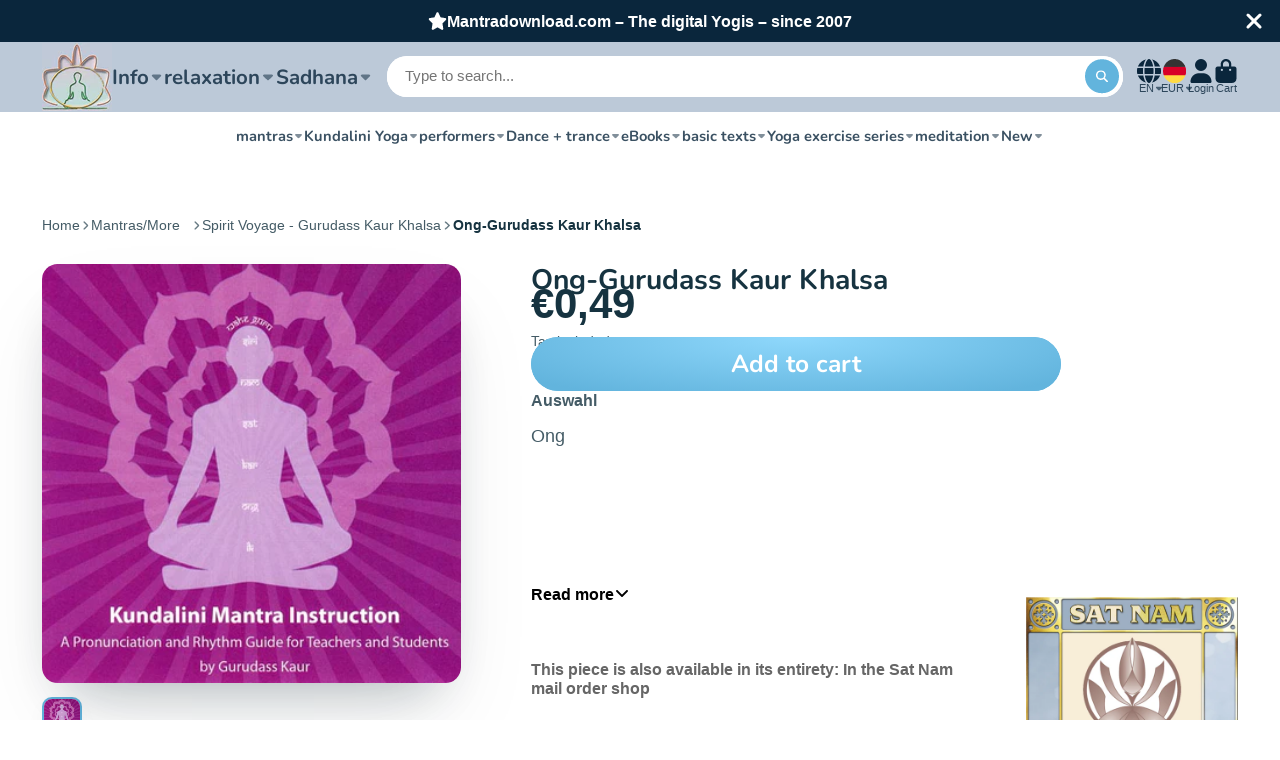

--- FILE ---
content_type: text/html; charset=utf-8
request_url: https://mantradownload.com/en/products/ong-gurudass-kaur-khalsa
body_size: 75503
content:
<!doctype html><html class="no-js" lang="en"><head>

    

    

    

    


<!-- do NOT paste anything here, preload first! ================================================== -->  
<link rel="dns-prefetch" href="//cdn.shopify.com" /><link rel="dns-prefetch" href="//fonts.shopifycdn.com" />  
<link rel="preconnect dns-prefetch" href="https://mantradownload.com"><link rel="preconnect" href="https://cdn.shopify.com"><link rel="preconnect" href="https://fonts.shopifycdn.com">
<link rel="preload" as="style" href="//mantradownload.com/cdn/shop/t/6/assets/core.css?v=99849087583984578851682576686" />
  
<script>window.performance && window.performance.mark && window.performance.mark('shopify.content_for_header.start');</script><meta name="google-site-verification" content="H2qo-CGimeqZyT3JWc63p_GZRhQ7FpS7prrLcaMEzZY">
<meta id="shopify-digital-wallet" name="shopify-digital-wallet" content="/65746698505/digital_wallets/dialog">
<meta name="shopify-checkout-api-token" content="22b20b005f5df8217cd9c9342561a10d">
<meta id="in-context-paypal-metadata" data-shop-id="65746698505" data-venmo-supported="false" data-environment="production" data-locale="en_US" data-paypal-v4="true" data-currency="EUR">
<link rel="alternate" hreflang="x-default" href="https://mantradownload.com/products/ong-gurudass-kaur-khalsa">
<link rel="alternate" hreflang="de" href="https://mantradownload.com/products/ong-gurudass-kaur-khalsa">
<link rel="alternate" hreflang="fr" href="https://mantradownload.com/fr/products/ong-gurudass-kaur-khalsa">
<link rel="alternate" hreflang="en" href="https://mantradownload.com/en/products/ong-gurudass-kaur-khalsa">
<link rel="alternate" type="application/json+oembed" href="https://mantradownload.com/en/products/ong-gurudass-kaur-khalsa.oembed">
<script async="async" src="/checkouts/internal/preloads.js?locale=en-DE"></script>
<link rel="preconnect" href="https://shop.app" crossorigin="anonymous">
<script async="async" src="https://shop.app/checkouts/internal/preloads.js?locale=en-DE&shop_id=65746698505" crossorigin="anonymous"></script>
<script id="apple-pay-shop-capabilities" type="application/json">{"shopId":65746698505,"countryCode":"DE","currencyCode":"EUR","merchantCapabilities":["supports3DS"],"merchantId":"gid:\/\/shopify\/Shop\/65746698505","merchantName":"MantraDownload.com","requiredBillingContactFields":["postalAddress","email"],"requiredShippingContactFields":["postalAddress","email"],"shippingType":"shipping","supportedNetworks":["visa","maestro","masterCard","amex"],"total":{"type":"pending","label":"MantraDownload.com","amount":"1.00"},"shopifyPaymentsEnabled":true,"supportsSubscriptions":true}</script>
<script id="shopify-features" type="application/json">{"accessToken":"22b20b005f5df8217cd9c9342561a10d","betas":["rich-media-storefront-analytics"],"domain":"mantradownload.com","predictiveSearch":true,"shopId":65746698505,"locale":"en"}</script>
<script>var Shopify = Shopify || {};
Shopify.shop = "mantradownload-com.myshopify.com";
Shopify.locale = "en";
Shopify.currency = {"active":"EUR","rate":"1.0"};
Shopify.country = "DE";
Shopify.theme = {"name":"27.7 ShowTime tag run","id":143275589897,"schema_name":"ShowTime","schema_version":"7.12.1","theme_store_id":687,"role":"main"};
Shopify.theme.handle = "null";
Shopify.theme.style = {"id":null,"handle":null};
Shopify.cdnHost = "mantradownload.com/cdn";
Shopify.routes = Shopify.routes || {};
Shopify.routes.root = "/en/";</script>
<script type="module">!function(o){(o.Shopify=o.Shopify||{}).modules=!0}(window);</script>
<script>!function(o){function n(){var o=[];function n(){o.push(Array.prototype.slice.apply(arguments))}return n.q=o,n}var t=o.Shopify=o.Shopify||{};t.loadFeatures=n(),t.autoloadFeatures=n()}(window);</script>
<script>
  window.ShopifyPay = window.ShopifyPay || {};
  window.ShopifyPay.apiHost = "shop.app\/pay";
  window.ShopifyPay.redirectState = null;
</script>
<script id="shop-js-analytics" type="application/json">{"pageType":"product"}</script>
<script defer="defer" async type="module" src="//mantradownload.com/cdn/shopifycloud/shop-js/modules/v2/client.init-shop-cart-sync_BT-GjEfc.en.esm.js"></script>
<script defer="defer" async type="module" src="//mantradownload.com/cdn/shopifycloud/shop-js/modules/v2/chunk.common_D58fp_Oc.esm.js"></script>
<script defer="defer" async type="module" src="//mantradownload.com/cdn/shopifycloud/shop-js/modules/v2/chunk.modal_xMitdFEc.esm.js"></script>
<script type="module">
  await import("//mantradownload.com/cdn/shopifycloud/shop-js/modules/v2/client.init-shop-cart-sync_BT-GjEfc.en.esm.js");
await import("//mantradownload.com/cdn/shopifycloud/shop-js/modules/v2/chunk.common_D58fp_Oc.esm.js");
await import("//mantradownload.com/cdn/shopifycloud/shop-js/modules/v2/chunk.modal_xMitdFEc.esm.js");

  window.Shopify.SignInWithShop?.initShopCartSync?.({"fedCMEnabled":true,"windoidEnabled":true});

</script>
<script>
  window.Shopify = window.Shopify || {};
  if (!window.Shopify.featureAssets) window.Shopify.featureAssets = {};
  window.Shopify.featureAssets['shop-js'] = {"shop-cart-sync":["modules/v2/client.shop-cart-sync_DZOKe7Ll.en.esm.js","modules/v2/chunk.common_D58fp_Oc.esm.js","modules/v2/chunk.modal_xMitdFEc.esm.js"],"init-fed-cm":["modules/v2/client.init-fed-cm_B6oLuCjv.en.esm.js","modules/v2/chunk.common_D58fp_Oc.esm.js","modules/v2/chunk.modal_xMitdFEc.esm.js"],"shop-cash-offers":["modules/v2/client.shop-cash-offers_D2sdYoxE.en.esm.js","modules/v2/chunk.common_D58fp_Oc.esm.js","modules/v2/chunk.modal_xMitdFEc.esm.js"],"shop-login-button":["modules/v2/client.shop-login-button_QeVjl5Y3.en.esm.js","modules/v2/chunk.common_D58fp_Oc.esm.js","modules/v2/chunk.modal_xMitdFEc.esm.js"],"pay-button":["modules/v2/client.pay-button_DXTOsIq6.en.esm.js","modules/v2/chunk.common_D58fp_Oc.esm.js","modules/v2/chunk.modal_xMitdFEc.esm.js"],"shop-button":["modules/v2/client.shop-button_DQZHx9pm.en.esm.js","modules/v2/chunk.common_D58fp_Oc.esm.js","modules/v2/chunk.modal_xMitdFEc.esm.js"],"avatar":["modules/v2/client.avatar_BTnouDA3.en.esm.js"],"init-windoid":["modules/v2/client.init-windoid_CR1B-cfM.en.esm.js","modules/v2/chunk.common_D58fp_Oc.esm.js","modules/v2/chunk.modal_xMitdFEc.esm.js"],"init-shop-for-new-customer-accounts":["modules/v2/client.init-shop-for-new-customer-accounts_C_vY_xzh.en.esm.js","modules/v2/client.shop-login-button_QeVjl5Y3.en.esm.js","modules/v2/chunk.common_D58fp_Oc.esm.js","modules/v2/chunk.modal_xMitdFEc.esm.js"],"init-shop-email-lookup-coordinator":["modules/v2/client.init-shop-email-lookup-coordinator_BI7n9ZSv.en.esm.js","modules/v2/chunk.common_D58fp_Oc.esm.js","modules/v2/chunk.modal_xMitdFEc.esm.js"],"init-shop-cart-sync":["modules/v2/client.init-shop-cart-sync_BT-GjEfc.en.esm.js","modules/v2/chunk.common_D58fp_Oc.esm.js","modules/v2/chunk.modal_xMitdFEc.esm.js"],"shop-toast-manager":["modules/v2/client.shop-toast-manager_DiYdP3xc.en.esm.js","modules/v2/chunk.common_D58fp_Oc.esm.js","modules/v2/chunk.modal_xMitdFEc.esm.js"],"init-customer-accounts":["modules/v2/client.init-customer-accounts_D9ZNqS-Q.en.esm.js","modules/v2/client.shop-login-button_QeVjl5Y3.en.esm.js","modules/v2/chunk.common_D58fp_Oc.esm.js","modules/v2/chunk.modal_xMitdFEc.esm.js"],"init-customer-accounts-sign-up":["modules/v2/client.init-customer-accounts-sign-up_iGw4briv.en.esm.js","modules/v2/client.shop-login-button_QeVjl5Y3.en.esm.js","modules/v2/chunk.common_D58fp_Oc.esm.js","modules/v2/chunk.modal_xMitdFEc.esm.js"],"shop-follow-button":["modules/v2/client.shop-follow-button_CqMgW2wH.en.esm.js","modules/v2/chunk.common_D58fp_Oc.esm.js","modules/v2/chunk.modal_xMitdFEc.esm.js"],"checkout-modal":["modules/v2/client.checkout-modal_xHeaAweL.en.esm.js","modules/v2/chunk.common_D58fp_Oc.esm.js","modules/v2/chunk.modal_xMitdFEc.esm.js"],"shop-login":["modules/v2/client.shop-login_D91U-Q7h.en.esm.js","modules/v2/chunk.common_D58fp_Oc.esm.js","modules/v2/chunk.modal_xMitdFEc.esm.js"],"lead-capture":["modules/v2/client.lead-capture_BJmE1dJe.en.esm.js","modules/v2/chunk.common_D58fp_Oc.esm.js","modules/v2/chunk.modal_xMitdFEc.esm.js"],"payment-terms":["modules/v2/client.payment-terms_Ci9AEqFq.en.esm.js","modules/v2/chunk.common_D58fp_Oc.esm.js","modules/v2/chunk.modal_xMitdFEc.esm.js"]};
</script>
<script id="__st">var __st={"a":65746698505,"offset":3600,"reqid":"e4e4f2bc-a243-4cff-a0c8-88a7c11a5612-1769063378","pageurl":"mantradownload.com\/en\/products\/ong-gurudass-kaur-khalsa","u":"b4f3bde9a72a","p":"product","rtyp":"product","rid":8219154022665};</script>
<script>window.ShopifyPaypalV4VisibilityTracking = true;</script>
<script id="captcha-bootstrap">!function(){'use strict';const t='contact',e='account',n='new_comment',o=[[t,t],['blogs',n],['comments',n],[t,'customer']],c=[[e,'customer_login'],[e,'guest_login'],[e,'recover_customer_password'],[e,'create_customer']],r=t=>t.map((([t,e])=>`form[action*='/${t}']:not([data-nocaptcha='true']) input[name='form_type'][value='${e}']`)).join(','),a=t=>()=>t?[...document.querySelectorAll(t)].map((t=>t.form)):[];function s(){const t=[...o],e=r(t);return a(e)}const i='password',u='form_key',d=['recaptcha-v3-token','g-recaptcha-response','h-captcha-response',i],f=()=>{try{return window.sessionStorage}catch{return}},m='__shopify_v',_=t=>t.elements[u];function p(t,e,n=!1){try{const o=window.sessionStorage,c=JSON.parse(o.getItem(e)),{data:r}=function(t){const{data:e,action:n}=t;return t[m]||n?{data:e,action:n}:{data:t,action:n}}(c);for(const[e,n]of Object.entries(r))t.elements[e]&&(t.elements[e].value=n);n&&o.removeItem(e)}catch(o){console.error('form repopulation failed',{error:o})}}const l='form_type',E='cptcha';function T(t){t.dataset[E]=!0}const w=window,h=w.document,L='Shopify',v='ce_forms',y='captcha';let A=!1;((t,e)=>{const n=(g='f06e6c50-85a8-45c8-87d0-21a2b65856fe',I='https://cdn.shopify.com/shopifycloud/storefront-forms-hcaptcha/ce_storefront_forms_captcha_hcaptcha.v1.5.2.iife.js',D={infoText:'Protected by hCaptcha',privacyText:'Privacy',termsText:'Terms'},(t,e,n)=>{const o=w[L][v],c=o.bindForm;if(c)return c(t,g,e,D).then(n);var r;o.q.push([[t,g,e,D],n]),r=I,A||(h.body.append(Object.assign(h.createElement('script'),{id:'captcha-provider',async:!0,src:r})),A=!0)});var g,I,D;w[L]=w[L]||{},w[L][v]=w[L][v]||{},w[L][v].q=[],w[L][y]=w[L][y]||{},w[L][y].protect=function(t,e){n(t,void 0,e),T(t)},Object.freeze(w[L][y]),function(t,e,n,w,h,L){const[v,y,A,g]=function(t,e,n){const i=e?o:[],u=t?c:[],d=[...i,...u],f=r(d),m=r(i),_=r(d.filter((([t,e])=>n.includes(e))));return[a(f),a(m),a(_),s()]}(w,h,L),I=t=>{const e=t.target;return e instanceof HTMLFormElement?e:e&&e.form},D=t=>v().includes(t);t.addEventListener('submit',(t=>{const e=I(t);if(!e)return;const n=D(e)&&!e.dataset.hcaptchaBound&&!e.dataset.recaptchaBound,o=_(e),c=g().includes(e)&&(!o||!o.value);(n||c)&&t.preventDefault(),c&&!n&&(function(t){try{if(!f())return;!function(t){const e=f();if(!e)return;const n=_(t);if(!n)return;const o=n.value;o&&e.removeItem(o)}(t);const e=Array.from(Array(32),(()=>Math.random().toString(36)[2])).join('');!function(t,e){_(t)||t.append(Object.assign(document.createElement('input'),{type:'hidden',name:u})),t.elements[u].value=e}(t,e),function(t,e){const n=f();if(!n)return;const o=[...t.querySelectorAll(`input[type='${i}']`)].map((({name:t})=>t)),c=[...d,...o],r={};for(const[a,s]of new FormData(t).entries())c.includes(a)||(r[a]=s);n.setItem(e,JSON.stringify({[m]:1,action:t.action,data:r}))}(t,e)}catch(e){console.error('failed to persist form',e)}}(e),e.submit())}));const S=(t,e)=>{t&&!t.dataset[E]&&(n(t,e.some((e=>e===t))),T(t))};for(const o of['focusin','change'])t.addEventListener(o,(t=>{const e=I(t);D(e)&&S(e,y())}));const B=e.get('form_key'),M=e.get(l),P=B&&M;t.addEventListener('DOMContentLoaded',(()=>{const t=y();if(P)for(const e of t)e.elements[l].value===M&&p(e,B);[...new Set([...A(),...v().filter((t=>'true'===t.dataset.shopifyCaptcha))])].forEach((e=>S(e,t)))}))}(h,new URLSearchParams(w.location.search),n,t,e,['guest_login'])})(!0,!0)}();</script>
<script integrity="sha256-4kQ18oKyAcykRKYeNunJcIwy7WH5gtpwJnB7kiuLZ1E=" data-source-attribution="shopify.loadfeatures" defer="defer" src="//mantradownload.com/cdn/shopifycloud/storefront/assets/storefront/load_feature-a0a9edcb.js" crossorigin="anonymous"></script>
<script crossorigin="anonymous" defer="defer" src="//mantradownload.com/cdn/shopifycloud/storefront/assets/shopify_pay/storefront-65b4c6d7.js?v=20250812"></script>
<script data-source-attribution="shopify.dynamic_checkout.dynamic.init">var Shopify=Shopify||{};Shopify.PaymentButton=Shopify.PaymentButton||{isStorefrontPortableWallets:!0,init:function(){window.Shopify.PaymentButton.init=function(){};var t=document.createElement("script");t.src="https://mantradownload.com/cdn/shopifycloud/portable-wallets/latest/portable-wallets.en.js",t.type="module",document.head.appendChild(t)}};
</script>
<script data-source-attribution="shopify.dynamic_checkout.buyer_consent">
  function portableWalletsHideBuyerConsent(e){var t=document.getElementById("shopify-buyer-consent"),n=document.getElementById("shopify-subscription-policy-button");t&&n&&(t.classList.add("hidden"),t.setAttribute("aria-hidden","true"),n.removeEventListener("click",e))}function portableWalletsShowBuyerConsent(e){var t=document.getElementById("shopify-buyer-consent"),n=document.getElementById("shopify-subscription-policy-button");t&&n&&(t.classList.remove("hidden"),t.removeAttribute("aria-hidden"),n.addEventListener("click",e))}window.Shopify?.PaymentButton&&(window.Shopify.PaymentButton.hideBuyerConsent=portableWalletsHideBuyerConsent,window.Shopify.PaymentButton.showBuyerConsent=portableWalletsShowBuyerConsent);
</script>
<script data-source-attribution="shopify.dynamic_checkout.cart.bootstrap">document.addEventListener("DOMContentLoaded",(function(){function t(){return document.querySelector("shopify-accelerated-checkout-cart, shopify-accelerated-checkout")}if(t())Shopify.PaymentButton.init();else{new MutationObserver((function(e,n){t()&&(Shopify.PaymentButton.init(),n.disconnect())})).observe(document.body,{childList:!0,subtree:!0})}}));
</script>
<link id="shopify-accelerated-checkout-styles" rel="stylesheet" media="screen" href="https://mantradownload.com/cdn/shopifycloud/portable-wallets/latest/accelerated-checkout-backwards-compat.css" crossorigin="anonymous">
<style id="shopify-accelerated-checkout-cart">
        #shopify-buyer-consent {
  margin-top: 1em;
  display: inline-block;
  width: 100%;
}

#shopify-buyer-consent.hidden {
  display: none;
}

#shopify-subscription-policy-button {
  background: none;
  border: none;
  padding: 0;
  text-decoration: underline;
  font-size: inherit;
  cursor: pointer;
}

#shopify-subscription-policy-button::before {
  box-shadow: none;
}

      </style>

<script>window.performance && window.performance.mark && window.performance.mark('shopify.content_for_header.end');</script>


<style data-shopify>
    
    
    
    
    @font-face {
  font-family: Nunito;
  font-weight: 700;
  font-style: normal;
  font-display: swap;
  src: url("//mantradownload.com/cdn/fonts/nunito/nunito_n7.37cf9b8cf43b3322f7e6e13ad2aad62ab5dc9109.woff2") format("woff2"),
       url("//mantradownload.com/cdn/fonts/nunito/nunito_n7.45cfcfadc6630011252d54d5f5a2c7c98f60d5de.woff") format("woff");
}


    :root {
    --font-body-family: Helvetica, Arial, sans-serif;
    --font-body-style: normal;
    --font-body-weight: 400;
    --font-body-weight-bold: 700;

    --font-heading-family: Nunito, sans-serif;
    --font-heading-style: normal;
    --font-heading-weight: 700;

    --font-scale: 1.0;

    
    --color-g-text: #163340;--color-g-text-alpha-80: rgba(15, 36, 45, 0.8);
    --color-g-text-alpha-70: rgba(15, 36, 45, 0.7);
    --color-g-text-alpha-50: rgba(15, 36, 45, 0.5);
    --color-g-text-alpha-60: rgba(15, 36, 45, 0.6);
    --color-g-text-alpha-40: rgba(15, 36, 45, 0.4);
    --color-g-text-alpha-30: rgba(15, 36, 45, 0.3);
    --color-g-text-alpha-20: rgba(15, 36, 45, 0.2);
    --color-g-text-alpha-10: rgba(15, 36, 45, 0.1);

    --color-g-bg: #FFFFFF;
    --color-g-bg-d5: #f2f2f2;
    --color-g-bg-d15: #e6e6e6;
    --color-g-bg-alpha-0: rgba(255, 255, 255, 0);
    --color-g-bg-alpha-70: rgba(255, 255, 255, 0.7);
    --color-g-bg-border: #cccccc;
    --color-g-fg: #FFFFFF;
    --color-g-fg-alpha-70: rgba(255, 255, 255, 0.7);
    --color-g-fg-alpha-50: rgba(255, 255, 255, 0.5);
    --color-g-fg-d10: #e6e6e6;
    --color-g-fg-d20: #cccccc;
    --color-g-accent: #62b4dd;
    --color-g-sale: #B12704;
    --color-g-warning: #fd7e14;
    --color-g-success: #198754;
    --color-g-danger: #dc3545;
    --color-g-star-rating: #FFA41C;

    --color-g-button-text: #ffffff;
    --color-g-button-bg: #62b4dd;
    --color-g-button-bg-hover: #4daad8;
    --color-g-button-shadow-l1: rgba(30, 101, 136, 0.3);
    --color-g-button-shadow-l2: rgba(30, 101, 136, 0.15);
    --color-g-button-shadow-l3: #288abb;
    --color-g-button-bg-gradient: #8fd8fc;

    --color-g-button-buy-it-now-text: #000;
    --color-g-button-buy-it-now-bg: #62b4dd;
    --color-g-button-buy-it-now-bg-hover: #4daad8;

    --color-g-product-badge-sale: #DC3545;
    --color-g-product-badge-sold-out: #7D959F;

    --border-radius-base: 1.125rem;
    --border-radius-inner: 0.7rem;
    --border-radius-sm: 0.25rem;
    --transition-base: 0.3s;

    --box-shadow-large: rgb(50 50 93 / 25%) 0px 50px 100px -20px, rgb(0 0 0 / 30%) 0px 30px 60px -30px;

    --container-width: 1400px;
    --container-spacer: min(3rem, 5vw);
    /* --glob-gutter: clamp(3vw, 1.4rem, 30px); */
    --glob-gutter: min(3vw, 1.4rem);
    }
</style>
<link rel="preload" as="font" href="//mantradownload.com/cdn/fonts/nunito/nunito_n7.37cf9b8cf43b3322f7e6e13ad2aad62ab5dc9109.woff2" type="font/woff2" crossorigin><script>
      document.documentElement.className = document.documentElement.className.replace('no-js', 'js');
      if (Shopify.designMode) {
        document.documentElement.classList.add('shopify-design-mode');
      }
      function lazyImageOnLoad(img) {
        img.setAttribute('loaded', '');
      }
    </script>
<link href="//mantradownload.com/cdn/shop/t/6/assets/core.css?v=99849087583984578851682576686" rel="stylesheet" type="text/css" media="all" />
<style type="text/css">
html {    -webkit-font-smoothing: antialiased;    -moz-osx-font-smoothing: grayscale;   text-rendering: optimizelegibility;    -webkit-text-size-adjust: 100%;    -ms-text-size-adjust: 100%;    -moz-osx-font-smoothing: grayscale;    -webkit-font-smoothing: antialiased;scroll-behavior: smooth;}body {    -webkit-backface-visibility: hidden;  overflow-x: hidden;}
:root {    scrollbar-color: rgb(204,204,204) rgb(255,255,255) !important;    scrollbar-width: thin !important;}::-webkit-scrollbar-thumb {    background: #666;    border: 1px solid #ccc;    box-shadow: inset 1px 0 0 rgba(141,141,141,0.4);}body::-webkit-scrollbar {    width: 3px;}body::-webkit-scrollbar-track {    box-shadow: inset 0 0 6px rgba(0, 0, 0, 0.3);}body::-webkit-scrollbar-thumb {    background-color: darkgrey;    outline: 1px solid slategrey;}
.\@shadow.\@display-style\:normal.\#button, .\@shadow.\@display-style\:gradient.\#button {  box-shadow: var(--l1-shadow-color) 0 .0em .0em,var(--l2-shadow-color) 0 .0em .0em -.0em,var(--l3-shadow-color) 0 -.0em 0 inset;}  
.shadow-3 {  box-shadow: var(--color-g-text-alpha-30) 0 0.0rem 0.0rem -1rem,var(--color-g-text-alpha-40) 0 0.0rem 0.0rem -0rem;}
#audio_with_controls{border-radius:30px;}
audio {border-radius:30px;filter: sepia(0%) saturate(0%) grayscale(0) contrast(100%) invert(100%);    }
  
x.\#product-meta-block:nth-of-type(4) {width:100%;height:auto;display:grid;overflow-y:hidden;margin:1px 0 10px 0;text-decoration: none;
--columns: 0;
--columns-mobile: 1;
--span-def: 0;
--span-base: 0;
--use-columns: 0;
--use-template: 0;
--use-gap: 0;   
--template: 100%;
--template-mobile: none;
--gap: 0rem;                                      
*|*:any-link:not(svg|a) {text-decoration:none!important;}                                       
a.mag{display:block!important;text-decoration:none!important;}                                       }  
a.dw{display:block!important;clear:both;border:1px solid #ccc;border-radius:30px;margin:0;padding:10px;max-width:140px;text-decoration:none;} 
a.dw span{display:block!important;margin:0 auto;text-align:center;text-decoration:none;} 
.\#button {padding:15px 20px;} 
.pl{background-color:transparent!important;width:100%;height:auto;display:block;}     
.cd-album{background-color:transparent!important;width:100%;height:auto;display:block;}   
.jp-audio,.jp-video {border-radius:0px!important;  border: 1px solid #71c0e7!important;  background-color: transparent!important;}  
.jp-jplayer,.jp-interface {background-color: transparent!important;} 
.jp-audio,.jp-video {  font-size: 1.25em;  font-family: Verdana, Arial, sans-serif;  line-height: 1.6;  color: #666;}
.jp-type-playlist .jp-interface {  height: 80px;}
.jp-title,.jp-playlist {  width: 100%;  background-color: #fff!important;  border-top: 1px solid #009be3;}
.jp-title ul,.jp-playlist ul { list-style-type: none;  margin: 0;  padding: 0 20px;  font-size: .72em;}
.jp-audio {height:auto;}
  
#product .contact-form{display:block!important;clear:both;}
.\#product-description-expand-content {min-height:180px;}  
.\#product-meta-block:last-of-type.\@attach h5 a{float:left;width:60%;display:block!important;margin:10% 0 0 0;text-decoration: none;
color:#666;transition: var(--transition-base);} 
.\#product-meta-block:last-of-type.\@attach .lz {float:right;width:30%;display:block!important}
.\#product-meta-block:last-of-type.\@attach h5:hover,.\#product-meta-block:last-of-type.\@attach .lz:hover { opacity:0.7;}   
.widget-branding a > span,.widgetic-composition .widget-branding,.widgetic-composition .main-site-url { opacity:0!important;display:none!important}   
.ssl a,.ss a{  text-decoration: none;  color: inherit;  opacity: 0.8;  transition: var(--transition-base);}
.ssl a:hover,.ss a:hover{ opacity: 1.0;}  
.ssl .sz{width:100px;max-width:100px;display:block;height:20px;overflow:hidden;}  
</style>
  
<!-- meta tags here ================================================== -->
<meta charset="utf-8">    <meta http-equiv="X-UA-Compatible" content="IE=edge">    <meta name="viewport" content="width=device-width,initial-scale=1">    
  <meta name="theme-color" content="">   <link rel="canonical" href="https://mantradownload.com/en/products/ong-gurudass-kaur-khalsa"><link rel="icon" type="image/png" href="//mantradownload.com/cdn/shop/files/logo_32x32.jpg?v=1671292831"><title>      Ong-Gurudass Kaur Khalsa  &ndash; MantraDownload.com</title>         <meta name="description" content="Ong">    


<meta property="og:site_name" content="MantraDownload.com">
<meta property="og:url" content="https://mantradownload.com/en/products/ong-gurudass-kaur-khalsa">
<meta property="og:title" content="Ong-Gurudass Kaur Khalsa">
<meta property="og:type" content="product">
<meta property="og:description" content="Ong"><meta property="og:image" content="http://mantradownload.com/cdn/shop/products/kundalini-mantra-instruction-gurudass-kaur-cd_2_1_1_1_1_1_1_1_1_1_1_1_1_1_1_1_1_1_1_1_1_1_1_1_1_1_1_1_1_1_1_1_1_1_1_1_1.jpg?v=1682588406">
  <meta property="og:image:secure_url" content="https://mantradownload.com/cdn/shop/products/kundalini-mantra-instruction-gurudass-kaur-cd_2_1_1_1_1_1_1_1_1_1_1_1_1_1_1_1_1_1_1_1_1_1_1_1_1_1_1_1_1_1_1_1_1_1_1_1_1.jpg?v=1682588406">
  <meta property="og:image:width" content="500">
  <meta property="og:image:height" content="500"><meta property="og:price:amount" content="0,49">
  <meta property="og:price:currency" content="EUR"><meta name="twitter:card" content="summary_large_image">
<meta name="twitter:title" content="Ong-Gurudass Kaur Khalsa">
<meta name="twitter:description" content="Ong">
  
 <meta name="ahrefs-site-verification" content="305267bc4c9c84f5400d1cbff4ddc7ef91f38d7da863a18c6abb039cfb5b0c24">
<!-- BEGIN app block: shopify://apps/complianz-gdpr-cookie-consent/blocks/bc-block/e49729f0-d37d-4e24-ac65-e0e2f472ac27 -->

    
    
<link id='complianz-css' rel="stylesheet" href=https://cdn.shopify.com/extensions/019be05e-f673-7a8f-bd4e-ed0da9930f96/gdpr-legal-cookie-75/assets/complainz.css media="print" onload="this.media='all'">
    <style>
        #Compliance-iframe.Compliance-iframe-branded > div.purposes-header,
        #Compliance-iframe.Compliance-iframe-branded > div.cmplc-cmp-header,
        #purposes-container > div.purposes-header,
        #Compliance-cs-banner .Compliance-cs-brand {
            background-color: #ffffff !important;
            color: #000000!important;
        }
        #Compliance-iframe.Compliance-iframe-branded .purposes-header .cmplc-btn-cp ,
        #Compliance-iframe.Compliance-iframe-branded .purposes-header .cmplc-btn-cp:hover,
        #Compliance-iframe.Compliance-iframe-branded .purposes-header .cmplc-btn-back:hover  {
            background-color: #ffffff !important;
            opacity: 1 !important;
        }
        #Compliance-cs-banner .cmplc-toggle .cmplc-toggle-label {
            color: #ffffff!important;
        }
        #Compliance-iframe.Compliance-iframe-branded .purposes-header .cmplc-btn-cp:hover,
        #Compliance-iframe.Compliance-iframe-branded .purposes-header .cmplc-btn-back:hover {
            background-color: #000000!important;
            color: #ffffff!important;
        }
        #Compliance-cs-banner #Compliance-cs-title {
            font-size: 14px !important;
        }
        #Compliance-cs-banner .Compliance-cs-content,
        #Compliance-cs-title,
        .cmplc-toggle-checkbox.granular-control-checkbox span {
            background-color: #ffffff !important;
            color: #000000 !important;
            font-size: 14px !important;
        }
        #Compliance-cs-banner .Compliance-cs-close-btn {
            font-size: 14px !important;
            background-color: #ffffff !important;
        }
        #Compliance-cs-banner .Compliance-cs-opt-group {
            color: #ffffff !important;
        }
        #Compliance-cs-banner .Compliance-cs-opt-group button,
        .Compliance-alert button.Compliance-button-cancel {
            background-color: #4ba733!important;
            color: #ffffff!important;
        }
        #Compliance-cs-banner .Compliance-cs-opt-group button.Compliance-cs-accept-btn,
        #Compliance-cs-banner .Compliance-cs-opt-group button.Compliance-cs-btn-primary,
        .Compliance-alert button.Compliance-button-confirm {
            background-color: #4ba733 !important;
            color: #ffffff !important;
        }
        #Compliance-cs-banner .Compliance-cs-opt-group button.Compliance-cs-reject-btn {
            background-color: #4ba733!important;
            color: #ffffff!important;
        }

        #Compliance-cs-banner .Compliance-banner-content button {
            cursor: pointer !important;
            color: currentColor !important;
            text-decoration: underline !important;
            border: none !important;
            background-color: transparent !important;
            font-size: 100% !important;
            padding: 0 !important;
        }

        #Compliance-cs-banner .Compliance-cs-opt-group button {
            border-radius: 4px !important;
            padding-block: 10px !important;
        }
        @media (min-width: 640px) {
            #Compliance-cs-banner.Compliance-cs-default-floating:not(.Compliance-cs-top):not(.Compliance-cs-center) .Compliance-cs-container, #Compliance-cs-banner.Compliance-cs-default-floating:not(.Compliance-cs-bottom):not(.Compliance-cs-center) .Compliance-cs-container, #Compliance-cs-banner.Compliance-cs-default-floating.Compliance-cs-center:not(.Compliance-cs-top):not(.Compliance-cs-bottom) .Compliance-cs-container {
                width: 560px !important;
            }
            #Compliance-cs-banner.Compliance-cs-default-floating:not(.Compliance-cs-top):not(.Compliance-cs-center) .Compliance-cs-opt-group, #Compliance-cs-banner.Compliance-cs-default-floating:not(.Compliance-cs-bottom):not(.Compliance-cs-center) .Compliance-cs-opt-group, #Compliance-cs-banner.Compliance-cs-default-floating.Compliance-cs-center:not(.Compliance-cs-top):not(.Compliance-cs-bottom) .Compliance-cs-opt-group {
                flex-direction: row !important;
            }
            #Compliance-cs-banner .Compliance-cs-opt-group button:not(:last-of-type),
            #Compliance-cs-banner .Compliance-cs-opt-group button {
                margin-right: 4px !important;
            }
            #Compliance-cs-banner .Compliance-cs-container .Compliance-cs-brand {
                position: absolute !important;
                inset-block-start: 6px;
            }
        }
        #Compliance-cs-banner.Compliance-cs-default-floating:not(.Compliance-cs-top):not(.Compliance-cs-center) .Compliance-cs-opt-group > div, #Compliance-cs-banner.Compliance-cs-default-floating:not(.Compliance-cs-bottom):not(.Compliance-cs-center) .Compliance-cs-opt-group > div, #Compliance-cs-banner.Compliance-cs-default-floating.Compliance-cs-center:not(.Compliance-cs-top):not(.Compliance-cs-bottom) .Compliance-cs-opt-group > div {
            flex-direction: row-reverse;
            width: 100% !important;
        }

        .Compliance-cs-brand-badge-outer, .Compliance-cs-brand-badge, #Compliance-cs-banner.Compliance-cs-default-floating.Compliance-cs-bottom .Compliance-cs-brand-badge-outer,
        #Compliance-cs-banner.Compliance-cs-default.Compliance-cs-bottom .Compliance-cs-brand-badge-outer,
        #Compliance-cs-banner.Compliance-cs-default:not(.Compliance-cs-left) .Compliance-cs-brand-badge-outer,
        #Compliance-cs-banner.Compliance-cs-default-floating:not(.Compliance-cs-left) .Compliance-cs-brand-badge-outer {
            display: none !important
        }

        #Compliance-cs-banner:not(.Compliance-cs-top):not(.Compliance-cs-bottom) .Compliance-cs-container.Compliance-cs-themed {
            flex-direction: row !important;
        }

        #Compliance-cs-banner #Compliance-cs-title,
        #Compliance-cs-banner #Compliance-cs-custom-title {
            justify-self: center !important;
            font-size: 14px !important;
            font-family: -apple-system,sans-serif !important;
            margin-inline: auto !important;
            width: 55% !important;
            text-align: center;
            font-weight: 600;
            visibility: unset;
        }

        @media (max-width: 640px) {
            #Compliance-cs-banner #Compliance-cs-title,
            #Compliance-cs-banner #Compliance-cs-custom-title {
                display: block;
            }
        }

        #Compliance-cs-banner .Compliance-cs-brand img {
            max-width: 110px !important;
            min-height: 32px !important;
        }
        #Compliance-cs-banner .Compliance-cs-container .Compliance-cs-brand {
            background: none !important;
            padding: 0px !important;
            margin-block-start:10px !important;
            margin-inline-start:16px !important;
        }

        #Compliance-cs-banner .Compliance-cs-opt-group button {
            padding-inline: 4px !important;
        }

    </style>
    
    
    
    

    <script type="text/javascript">
        function loadScript(src) {
            return new Promise((resolve, reject) => {
                const s = document.createElement("script");
                s.src = src;
                s.charset = "UTF-8";
                s.onload = resolve;
                s.onerror = reject;
                document.head.appendChild(s);
            });
        }

        function filterGoogleConsentModeURLs(domainsArray) {
            const googleConsentModeComplianzURls = [
                // 197, # Google Tag Manager:
                {"domain":"s.www.googletagmanager.com", "path":""},
                {"domain":"www.tagmanager.google.com", "path":""},
                {"domain":"www.googletagmanager.com", "path":""},
                {"domain":"googletagmanager.com", "path":""},
                {"domain":"tagassistant.google.com", "path":""},
                {"domain":"tagmanager.google.com", "path":""},

                // 2110, # Google Analytics 4:
                {"domain":"www.analytics.google.com", "path":""},
                {"domain":"www.google-analytics.com", "path":""},
                {"domain":"ssl.google-analytics.com", "path":""},
                {"domain":"google-analytics.com", "path":""},
                {"domain":"analytics.google.com", "path":""},
                {"domain":"region1.google-analytics.com", "path":""},
                {"domain":"region1.analytics.google.com", "path":""},
                {"domain":"*.google-analytics.com", "path":""},
                {"domain":"www.googletagmanager.com", "path":"/gtag/js?id=G"},
                {"domain":"googletagmanager.com", "path":"/gtag/js?id=UA"},
                {"domain":"www.googletagmanager.com", "path":"/gtag/js?id=UA"},
                {"domain":"googletagmanager.com", "path":"/gtag/js?id=G"},

                // 177, # Google Ads conversion tracking:
                {"domain":"googlesyndication.com", "path":""},
                {"domain":"media.admob.com", "path":""},
                {"domain":"gmodules.com", "path":""},
                {"domain":"ad.ytsa.net", "path":""},
                {"domain":"dartmotif.net", "path":""},
                {"domain":"dmtry.com", "path":""},
                {"domain":"go.channelintelligence.com", "path":""},
                {"domain":"googleusercontent.com", "path":""},
                {"domain":"googlevideo.com", "path":""},
                {"domain":"gvt1.com", "path":""},
                {"domain":"links.channelintelligence.com", "path":""},
                {"domain":"obrasilinteirojoga.com.br", "path":""},
                {"domain":"pcdn.tcgmsrv.net", "path":""},
                {"domain":"rdr.tag.channelintelligence.com", "path":""},
                {"domain":"static.googleadsserving.cn", "path":""},
                {"domain":"studioapi.doubleclick.com", "path":""},
                {"domain":"teracent.net", "path":""},
                {"domain":"ttwbs.channelintelligence.com", "path":""},
                {"domain":"wtb.channelintelligence.com", "path":""},
                {"domain":"youknowbest.com", "path":""},
                {"domain":"doubleclick.net", "path":""},
                {"domain":"redirector.gvt1.com", "path":""},

                //116, # Google Ads Remarketing
                {"domain":"googlesyndication.com", "path":""},
                {"domain":"media.admob.com", "path":""},
                {"domain":"gmodules.com", "path":""},
                {"domain":"ad.ytsa.net", "path":""},
                {"domain":"dartmotif.net", "path":""},
                {"domain":"dmtry.com", "path":""},
                {"domain":"go.channelintelligence.com", "path":""},
                {"domain":"googleusercontent.com", "path":""},
                {"domain":"googlevideo.com", "path":""},
                {"domain":"gvt1.com", "path":""},
                {"domain":"links.channelintelligence.com", "path":""},
                {"domain":"obrasilinteirojoga.com.br", "path":""},
                {"domain":"pcdn.tcgmsrv.net", "path":""},
                {"domain":"rdr.tag.channelintelligence.com", "path":""},
                {"domain":"static.googleadsserving.cn", "path":""},
                {"domain":"studioapi.doubleclick.com", "path":""},
                {"domain":"teracent.net", "path":""},
                {"domain":"ttwbs.channelintelligence.com", "path":""},
                {"domain":"wtb.channelintelligence.com", "path":""},
                {"domain":"youknowbest.com", "path":""},
                {"domain":"doubleclick.net", "path":""},
                {"domain":"redirector.gvt1.com", "path":""}
            ];

            if (!Array.isArray(domainsArray)) { 
                return [];
            }

            const blockedPairs = new Map();
            for (const rule of googleConsentModeComplianzURls) {
                if (!blockedPairs.has(rule.domain)) {
                    blockedPairs.set(rule.domain, new Set());
                }
                blockedPairs.get(rule.domain).add(rule.path);
            }

            return domainsArray.filter(item => {
                const paths = blockedPairs.get(item.d);
                return !(paths && paths.has(item.p));
            });
        }

        function setupAutoblockingByDomain() {
            // autoblocking by domain
            const autoblockByDomainArray = [];
            const prefixID = '10000' // to not get mixed with real metis ids
            let cmpBlockerDomains = []
            let cmpCmplcVendorsPurposes = {}
            let counter = 1
            for (const object of autoblockByDomainArray) {
                cmpBlockerDomains.push({
                    d: object.d,
                    p: object.path,
                    v: prefixID + counter,
                });
                counter++;
            }
            
            counter = 1
            for (const object of autoblockByDomainArray) {
                cmpCmplcVendorsPurposes[prefixID + counter] = object?.p ?? '1';
                counter++;
            }

            Object.defineProperty(window, "cmp_cmplc_vendors_purposes", {
                get() {
                    return cmpCmplcVendorsPurposes;
                },
                set(value) {
                    cmpCmplcVendorsPurposes = { ...cmpCmplcVendorsPurposes, ...value };
                }
            });
            const basicGmc = true;


            Object.defineProperty(window, "cmp_importblockerdomains", {
                get() {
                    if (basicGmc) {
                        return filterGoogleConsentModeURLs(cmpBlockerDomains);
                    }
                    return cmpBlockerDomains;
                },
                set(value) {
                    cmpBlockerDomains = [ ...cmpBlockerDomains, ...value ];
                }
            });
        }

        function enforceRejectionRecovery() {
            const base = (window._cmplc = window._cmplc || {});
            const featuresHolder = {};

            function lockFlagOn(holder) {
                const desc = Object.getOwnPropertyDescriptor(holder, 'rejection_recovery');
                if (!desc) {
                    Object.defineProperty(holder, 'rejection_recovery', {
                        get() { return true; },
                        set(_) { /* ignore */ },
                        enumerable: true,
                        configurable: false
                    });
                }
                return holder;
            }

            Object.defineProperty(base, 'csFeatures', {
                configurable: false,
                enumerable: true,
                get() {
                    return featuresHolder;
                },
                set(obj) {
                    if (obj && typeof obj === 'object') {
                        Object.keys(obj).forEach(k => {
                            if (k !== 'rejection_recovery') {
                                featuresHolder[k] = obj[k];
                            }
                        });
                    }
                    // we lock it, it won't try to redefine
                    lockFlagOn(featuresHolder);
                }
            });

            // Ensure an object is exposed even if read early
            if (!('csFeatures' in base)) {
                base.csFeatures = {};
            } else {
                // If someone already set it synchronously, merge and lock now.
                base.csFeatures = base.csFeatures;
            }
        }

        function splitDomains(joinedString) {
            if (!joinedString) {
                return []; // empty string -> empty array
            }
            return joinedString.split(";");
        }

        function setupWhitelist() {
            // Whitelist by domain:
            const whitelistString = "";
            const whitelist_array = [...splitDomains(whitelistString)];
            if (Array.isArray(window?.cmp_block_ignoredomains)) {
                window.cmp_block_ignoredomains = [...whitelist_array, ...window.cmp_block_ignoredomains];
            }
        }

        async function initCompliance() {
            const currentCsConfiguration = {"siteId":4358365,"cookiePolicyIds":{"en":37908541},"banner":{"acceptButtonDisplay":true,"rejectButtonDisplay":true,"customizeButtonDisplay":true,"position":"float-center","backgroundOverlay":false,"fontSize":"14px","content":"","acceptButtonCaption":"","rejectButtonCaption":"","customizeButtonCaption":"","backgroundColor":"#ffffff","textColor":"#000000","acceptButtonColor":"#4ba733","acceptButtonCaptionColor":"#ffffff","rejectButtonColor":"#4ba733","rejectButtonCaptionColor":"#ffffff","customizeButtonColor":"#4ba733","customizeButtonCaptionColor":"#ffffff","logo":"data:image\/svg+xml;base64,[base64]","brandTextColor":"#000000","brandBackgroundColor":"#ffffff","applyStyles":"false"},"whitelabel":true};
            const preview_config = {"format_and_position":{"has_background_overlay":false,"position":"float-center"},"text":{"fontsize":"14px","content":{"main":"","accept":"","reject":"","learnMore":""}},"theme":{"setting_type":2,"standard":{"subtype":"light"},"color":{"selected_color":"Mint","selected_color_style":"neutral"},"custom":{"main":{"background":"#ffffff","text":"#000000"},"acceptButton":{"background":"#4ba733","text":"#ffffff"},"rejectButton":{"background":"#4ba733","text":"#ffffff"},"learnMoreButton":{"background":"#4ba733","text":"#ffffff"}},"logo":{"type":3,"add_from_url":{"url":"","brand_header_color":"#ffffff","brand_text_color":"#000000"},"upload":{"src":"data:image\/svg+xml;base64,[base64]","brand_header_color":"#ffffff","brand_text_color":"#000000"}}},"whitelabel":true,"privacyWidget":true,"cookiePolicyPageUrl":"\/pages\/cookie-policy","privacyPolicyPageUrl":"\/policies\/privacy-policy","primaryDomain":"https:\/\/mantradownload.com"};
            const settings = {"businessLocation":null,"targetRegions":[],"legislations":{"isAutomatic":true,"customLegislations":{"gdprApplies":true,"usprApplies":false,"ccpaApplies":false,"lgpdApplies":false}},"googleConsentMode":false,"microsoftConsentMode":false,"enableTcf":false,"fallbackLanguage":"en","emailNotification":true,"disableAutoBlocking":false,"enableAdvanceGCM":true};

            const supportedLangs = [
            'bg','ca','cs','da','de','el','en','en-GB','es','et',
            'fi','fr','hr','hu','it','lt','lv','nl','no','pl',
            'pt','pt-BR','ro','ru','sk','sl','sv'
            ];

            // Build i18n map; prefer globals (e.g., window.it / window.en) if your locale files define them,
            // otherwise fall back to Liquid-injected JSON (cleaned_*).
            const currentLang = "en";
            const fallbackLang = "en";

            let cmplc_i18n = {};

            // fallback first
            (function attachFallback() {
                // If your external locale file defines a global like "window[<lang>]"
                if (typeof window[fallbackLang] !== "undefined") {
                    cmplc_i18n[fallbackLang] = window[fallbackLang];
                    return;
                }
            })();

            // then current
            (function attachCurrent() {
            if (supportedLangs.includes(currentLang)) {
                if (typeof window[currentLang] !== "undefined") {
                    cmplc_i18n[currentLang] = window[currentLang];
                    return;
                }
            }
            })();

            const localeRootUrl = "/en";
            const normalizedLocaleRoot = localeRootUrl.startsWith('/') ? localeRootUrl : `/${localeRootUrl}`;
            const isPrimaryLang = normalizedLocaleRoot === '/';

            const hasCookiePolicyForLocale = Boolean(currentCsConfiguration?.cookiePolicyIds?.[currentLang]);
            const localePath = isPrimaryLang ? '' : (hasCookiePolicyForLocale ? normalizedLocaleRoot : `/${fallbackLang}`);
            const primaryDomain = "https://mantradownload.com";
            const cookiePolicyPageUrl = "/pages/cookie-policy";
            const privacyPolicyPageUrl = "/policies/privacy-policy";

            const cookiePolicyId =
            currentCsConfiguration?.cookiePolicyIds[currentLang] ??
            currentCsConfiguration?.cookiePolicyIds[fallbackLang];

            // 🔴 IMPORTANT: make _cmplc global
            window._cmplc = window?._cmplc || [];
            const _cmplc = window._cmplc;

            _cmplc.csConfiguration = {
                ..._cmplc.csConfiguration,
                ...currentCsConfiguration,
                cookiePolicyId,
                consentOnContinuedBrowsing:  false,
                perPurposeConsent:           true,
                countryDetection:            true,
                enableGdpr:                  settings?.legislations?.customLegislations?.gdprApplies,
                enableUspr:                  settings?.legislations?.customLegislations?.usprApplies,
                enableCcpa:                  settings?.legislations?.customLegislations?.ccpaApplies,
                enableLgpd:                  settings?.legislations?.customLegislations?.lgpdApplies,
                googleConsentMode:           settings?.googleConsentMode,
                uetConsentMode:              settings?.microsoftConsentMode,
                enableTcf:                   settings?.enableTcf,
                tcfPublisherCC:              settings?.businessLocation,
                lang:                        supportedLangs.includes(currentLang) ? currentLang : fallbackLang,
                i18n:                        cmplc_i18n,
                brand:                       'Complianz',
                cookiePolicyInOtherWindow:   true,
                cookiePolicyUrl:             `${primaryDomain}${localePath}${cookiePolicyPageUrl}`,
                privacyPolicyUrl:            `${primaryDomain}${localePath}${privacyPolicyPageUrl}`,
                floatingPreferencesButtonDisplay: currentCsConfiguration?.privacyWidget ? (currentCsConfiguration?.banner?.privacyWidgetPosition ?? 'bottom-right') : false,
                cmpId:                       { tcf: 332 },
                callback:                    {},
                purposes:                    "1, 2, 3, 4, 5",
                promptToAcceptOnBlockedElements: true,
                googleEnableAdvertiserConsentMode: settings?.googleConsentMode && settings?.enableTcf
            };

            const customeContent = preview_config?.text?.content ?? {};
            const titleContent =
            customeContent?.title?.hasOwnProperty(currentLang) ? customeContent?.title[currentLang] :
            customeContent?.title?.hasOwnProperty(fallbackLang) ? customeContent?.title[fallbackLang] : '';
            let mainContent =
            customeContent?.main?.hasOwnProperty(currentLang) ? customeContent?.main[currentLang] :
            customeContent?.main?.hasOwnProperty(fallbackLang) ? customeContent?.main[fallbackLang] : '';
            if (titleContent !== '') {
            mainContent = mainContent !== '' ? `<h2 id='Compliance-cs-custom-title'>${titleContent}</h2>${mainContent}` : '';
            }

            _cmplc.csConfiguration.banner = {
            ..._cmplc.csConfiguration.banner,
            content: mainContent,
            acceptButtonCaption:
                customeContent?.accept?.hasOwnProperty(currentLang) ? customeContent?.accept[currentLang] :
                customeContent?.accept?.hasOwnProperty(fallbackLang) ? customeContent?.accept[fallbackLang] : '',
            rejectButtonCaption:
                customeContent?.reject?.hasOwnProperty(currentLang) ? customeContent?.reject[currentLang] :
                customeContent?.reject?.hasOwnProperty(fallbackLang) ? customeContent?.reject[fallbackLang] : '',
            customizeButtonCaption:
                customeContent?.learnMore?.hasOwnProperty(currentLang) ? customeContent?.learnMore[currentLang] :
                customeContent?.learnMore?.hasOwnProperty(fallbackLang) ? customeContent?.learnMore[fallbackLang] : '',
            cookiePolicyLinkCaption:
                customeContent?.cp_caption?.hasOwnProperty(currentLang) ? customeContent?.cp_caption[currentLang] :
                customeContent?.cp_caption?.hasOwnProperty(fallbackLang) ? customeContent?.cp_caption[fallbackLang] : '',
            };

            var onPreferenceExpressedOrNotNeededCallback = function(prefs) {
                var isPrefEmpty = !prefs || Object.keys(prefs).length === 0;
                var consent = isPrefEmpty ? _cmplc.cs.api.getPreferences() : prefs;
                var shopifyPurposes = {
                    "analytics": [4, 's'],
                    "marketing": [5, 'adv'],
                    "preferences": [2, 3],
                    "sale_of_data": ['s', 'sh'],
                }
                var expressedConsent = {};
                Object.keys(shopifyPurposes).forEach(function(purposeItem) {
                    var purposeExpressed = null
                    shopifyPurposes[purposeItem].forEach(item => {
                    if (consent.purposes && typeof consent.purposes[item] === 'boolean') {
                        purposeExpressed = consent.purposes[item];
                    }
                    if (consent.uspr && typeof consent.uspr[item] === 'boolean' && purposeExpressed !== false) {
                        purposeExpressed = consent.uspr[item];
                    }
                    })
                    if (typeof purposeExpressed === 'boolean') {
                        expressedConsent[purposeItem] = purposeExpressed;
                    }
                })

                var oldConsentOfCustomer = Shopify.customerPrivacy.currentVisitorConsent();
                if (oldConsentOfCustomer["sale_of_data"] !== 'no') {
                    expressedConsent["sale_of_data"] = true;
                }

                window.Shopify.customerPrivacy.setTrackingConsent(expressedConsent, function() {});
            }

            var onCcpaOptOutCallback = function () {
                window.Shopify.customerPrivacy.setTrackingConsent({ "sale_of_data": false });
            }
        
            var onReady = function () {
                const currentConsent = window.Shopify.customerPrivacy.currentVisitorConsent();
                delete currentConsent['sale_of_data'];
                if (Object.values(currentConsent).some(consent => consent !== '') || !_cmplc.cs.state.needsConsent) {
                    return;
                }
                window._cmplc.cs.api.showBanner();
            }

            _cmplc.csConfiguration.callback.onPreferenceExpressedOrNotNeeded = onPreferenceExpressedOrNotNeededCallback;
            _cmplc.csConfiguration.callback.onCcpaOptOut = onCcpaOptOutCallback;
            _cmplc.csConfiguration.callback.onReady = onReady;

            window.dispatchEvent(new CustomEvent('cmplc::configurationIsSet'));
            window.COMPLIANZ_CONFIGURATION_IS_SET = true;

            if (settings?.disableAutoBlocking === true) {
                await loadScript(`https://cs.complianz.io/sync/${currentCsConfiguration.siteId}.js`)
                return;
            }

            // Load Complianz autoblocking AFTER config is set and global
            await loadScript(`https://cs.complianz.io/autoblocking/${currentCsConfiguration.siteId}.js`)
        }

        Promise.all([
            loadScript("https://cdn.shopify.com/extensions/019be05e-f673-7a8f-bd4e-ed0da9930f96/gdpr-legal-cookie-75/assets/en.js"),
            loadScript("https://cdn.shopify.com/extensions/019be05e-f673-7a8f-bd4e-ed0da9930f96/gdpr-legal-cookie-75/assets/en.js"),
        ]).then(async () => {
            // Autoblocking by domain:
            enforceRejectionRecovery();
            setupAutoblockingByDomain();
            await initCompliance();
            
        }).catch(async (err) => {
            console.error("Failed to load locale scripts:", err);
            // Autoblocking by domain:
            setupAutoblockingByDomain();
            await initCompliance();
        }).finally(() => {
            // Whitelist by domain:
            setupWhitelist();
            loadScript("https://cdn.complianz.io/cs/compliance_cs.js");
            if(false == true) {
                loadScript("https://cdn.complianz.io/cs/tcf/stub-v2.js");
                loadScript("https://cdn.complianz.io/cs/tcf/safe-tcf-v2.js");
            }
            if(false == true) {
                loadScript("//cdn.complianz.io/cs/gpp/stub.js");
            }
        });
    </script>

    <script>
        window.Shopify.loadFeatures(
            [
                {
                name: 'consent-tracking-api',
                version: '0.1',
                },
            ],
            function(error) {
                if (error) {
                throw error;
                }
            }
        );
    </script>


<!-- END app block --><!-- BEGIN app block: shopify://apps/seowill-redirects/blocks/brokenlink-404/cc7b1996-e567-42d0-8862-356092041863 -->
<script type="text/javascript">
    !function(t){var e={};function r(n){if(e[n])return e[n].exports;var o=e[n]={i:n,l:!1,exports:{}};return t[n].call(o.exports,o,o.exports,r),o.l=!0,o.exports}r.m=t,r.c=e,r.d=function(t,e,n){r.o(t,e)||Object.defineProperty(t,e,{enumerable:!0,get:n})},r.r=function(t){"undefined"!==typeof Symbol&&Symbol.toStringTag&&Object.defineProperty(t,Symbol.toStringTag,{value:"Module"}),Object.defineProperty(t,"__esModule",{value:!0})},r.t=function(t,e){if(1&e&&(t=r(t)),8&e)return t;if(4&e&&"object"===typeof t&&t&&t.__esModule)return t;var n=Object.create(null);if(r.r(n),Object.defineProperty(n,"default",{enumerable:!0,value:t}),2&e&&"string"!=typeof t)for(var o in t)r.d(n,o,function(e){return t[e]}.bind(null,o));return n},r.n=function(t){var e=t&&t.__esModule?function(){return t.default}:function(){return t};return r.d(e,"a",e),e},r.o=function(t,e){return Object.prototype.hasOwnProperty.call(t,e)},r.p="",r(r.s=11)}([function(t,e,r){"use strict";var n=r(2),o=Object.prototype.toString;function i(t){return"[object Array]"===o.call(t)}function a(t){return"undefined"===typeof t}function u(t){return null!==t&&"object"===typeof t}function s(t){return"[object Function]"===o.call(t)}function c(t,e){if(null!==t&&"undefined"!==typeof t)if("object"!==typeof t&&(t=[t]),i(t))for(var r=0,n=t.length;r<n;r++)e.call(null,t[r],r,t);else for(var o in t)Object.prototype.hasOwnProperty.call(t,o)&&e.call(null,t[o],o,t)}t.exports={isArray:i,isArrayBuffer:function(t){return"[object ArrayBuffer]"===o.call(t)},isBuffer:function(t){return null!==t&&!a(t)&&null!==t.constructor&&!a(t.constructor)&&"function"===typeof t.constructor.isBuffer&&t.constructor.isBuffer(t)},isFormData:function(t){return"undefined"!==typeof FormData&&t instanceof FormData},isArrayBufferView:function(t){return"undefined"!==typeof ArrayBuffer&&ArrayBuffer.isView?ArrayBuffer.isView(t):t&&t.buffer&&t.buffer instanceof ArrayBuffer},isString:function(t){return"string"===typeof t},isNumber:function(t){return"number"===typeof t},isObject:u,isUndefined:a,isDate:function(t){return"[object Date]"===o.call(t)},isFile:function(t){return"[object File]"===o.call(t)},isBlob:function(t){return"[object Blob]"===o.call(t)},isFunction:s,isStream:function(t){return u(t)&&s(t.pipe)},isURLSearchParams:function(t){return"undefined"!==typeof URLSearchParams&&t instanceof URLSearchParams},isStandardBrowserEnv:function(){return("undefined"===typeof navigator||"ReactNative"!==navigator.product&&"NativeScript"!==navigator.product&&"NS"!==navigator.product)&&("undefined"!==typeof window&&"undefined"!==typeof document)},forEach:c,merge:function t(){var e={};function r(r,n){"object"===typeof e[n]&&"object"===typeof r?e[n]=t(e[n],r):e[n]=r}for(var n=0,o=arguments.length;n<o;n++)c(arguments[n],r);return e},deepMerge:function t(){var e={};function r(r,n){"object"===typeof e[n]&&"object"===typeof r?e[n]=t(e[n],r):e[n]="object"===typeof r?t({},r):r}for(var n=0,o=arguments.length;n<o;n++)c(arguments[n],r);return e},extend:function(t,e,r){return c(e,(function(e,o){t[o]=r&&"function"===typeof e?n(e,r):e})),t},trim:function(t){return t.replace(/^\s*/,"").replace(/\s*$/,"")}}},function(t,e,r){t.exports=r(12)},function(t,e,r){"use strict";t.exports=function(t,e){return function(){for(var r=new Array(arguments.length),n=0;n<r.length;n++)r[n]=arguments[n];return t.apply(e,r)}}},function(t,e,r){"use strict";var n=r(0);function o(t){return encodeURIComponent(t).replace(/%40/gi,"@").replace(/%3A/gi,":").replace(/%24/g,"$").replace(/%2C/gi,",").replace(/%20/g,"+").replace(/%5B/gi,"[").replace(/%5D/gi,"]")}t.exports=function(t,e,r){if(!e)return t;var i;if(r)i=r(e);else if(n.isURLSearchParams(e))i=e.toString();else{var a=[];n.forEach(e,(function(t,e){null!==t&&"undefined"!==typeof t&&(n.isArray(t)?e+="[]":t=[t],n.forEach(t,(function(t){n.isDate(t)?t=t.toISOString():n.isObject(t)&&(t=JSON.stringify(t)),a.push(o(e)+"="+o(t))})))})),i=a.join("&")}if(i){var u=t.indexOf("#");-1!==u&&(t=t.slice(0,u)),t+=(-1===t.indexOf("?")?"?":"&")+i}return t}},function(t,e,r){"use strict";t.exports=function(t){return!(!t||!t.__CANCEL__)}},function(t,e,r){"use strict";(function(e){var n=r(0),o=r(19),i={"Content-Type":"application/x-www-form-urlencoded"};function a(t,e){!n.isUndefined(t)&&n.isUndefined(t["Content-Type"])&&(t["Content-Type"]=e)}var u={adapter:function(){var t;return("undefined"!==typeof XMLHttpRequest||"undefined"!==typeof e&&"[object process]"===Object.prototype.toString.call(e))&&(t=r(6)),t}(),transformRequest:[function(t,e){return o(e,"Accept"),o(e,"Content-Type"),n.isFormData(t)||n.isArrayBuffer(t)||n.isBuffer(t)||n.isStream(t)||n.isFile(t)||n.isBlob(t)?t:n.isArrayBufferView(t)?t.buffer:n.isURLSearchParams(t)?(a(e,"application/x-www-form-urlencoded;charset=utf-8"),t.toString()):n.isObject(t)?(a(e,"application/json;charset=utf-8"),JSON.stringify(t)):t}],transformResponse:[function(t){if("string"===typeof t)try{t=JSON.parse(t)}catch(e){}return t}],timeout:0,xsrfCookieName:"XSRF-TOKEN",xsrfHeaderName:"X-XSRF-TOKEN",maxContentLength:-1,validateStatus:function(t){return t>=200&&t<300},headers:{common:{Accept:"application/json, text/plain, */*"}}};n.forEach(["delete","get","head"],(function(t){u.headers[t]={}})),n.forEach(["post","put","patch"],(function(t){u.headers[t]=n.merge(i)})),t.exports=u}).call(this,r(18))},function(t,e,r){"use strict";var n=r(0),o=r(20),i=r(3),a=r(22),u=r(25),s=r(26),c=r(7);t.exports=function(t){return new Promise((function(e,f){var l=t.data,p=t.headers;n.isFormData(l)&&delete p["Content-Type"];var h=new XMLHttpRequest;if(t.auth){var d=t.auth.username||"",m=t.auth.password||"";p.Authorization="Basic "+btoa(d+":"+m)}var y=a(t.baseURL,t.url);if(h.open(t.method.toUpperCase(),i(y,t.params,t.paramsSerializer),!0),h.timeout=t.timeout,h.onreadystatechange=function(){if(h&&4===h.readyState&&(0!==h.status||h.responseURL&&0===h.responseURL.indexOf("file:"))){var r="getAllResponseHeaders"in h?u(h.getAllResponseHeaders()):null,n={data:t.responseType&&"text"!==t.responseType?h.response:h.responseText,status:h.status,statusText:h.statusText,headers:r,config:t,request:h};o(e,f,n),h=null}},h.onabort=function(){h&&(f(c("Request aborted",t,"ECONNABORTED",h)),h=null)},h.onerror=function(){f(c("Network Error",t,null,h)),h=null},h.ontimeout=function(){var e="timeout of "+t.timeout+"ms exceeded";t.timeoutErrorMessage&&(e=t.timeoutErrorMessage),f(c(e,t,"ECONNABORTED",h)),h=null},n.isStandardBrowserEnv()){var v=r(27),g=(t.withCredentials||s(y))&&t.xsrfCookieName?v.read(t.xsrfCookieName):void 0;g&&(p[t.xsrfHeaderName]=g)}if("setRequestHeader"in h&&n.forEach(p,(function(t,e){"undefined"===typeof l&&"content-type"===e.toLowerCase()?delete p[e]:h.setRequestHeader(e,t)})),n.isUndefined(t.withCredentials)||(h.withCredentials=!!t.withCredentials),t.responseType)try{h.responseType=t.responseType}catch(w){if("json"!==t.responseType)throw w}"function"===typeof t.onDownloadProgress&&h.addEventListener("progress",t.onDownloadProgress),"function"===typeof t.onUploadProgress&&h.upload&&h.upload.addEventListener("progress",t.onUploadProgress),t.cancelToken&&t.cancelToken.promise.then((function(t){h&&(h.abort(),f(t),h=null)})),void 0===l&&(l=null),h.send(l)}))}},function(t,e,r){"use strict";var n=r(21);t.exports=function(t,e,r,o,i){var a=new Error(t);return n(a,e,r,o,i)}},function(t,e,r){"use strict";var n=r(0);t.exports=function(t,e){e=e||{};var r={},o=["url","method","params","data"],i=["headers","auth","proxy"],a=["baseURL","url","transformRequest","transformResponse","paramsSerializer","timeout","withCredentials","adapter","responseType","xsrfCookieName","xsrfHeaderName","onUploadProgress","onDownloadProgress","maxContentLength","validateStatus","maxRedirects","httpAgent","httpsAgent","cancelToken","socketPath"];n.forEach(o,(function(t){"undefined"!==typeof e[t]&&(r[t]=e[t])})),n.forEach(i,(function(o){n.isObject(e[o])?r[o]=n.deepMerge(t[o],e[o]):"undefined"!==typeof e[o]?r[o]=e[o]:n.isObject(t[o])?r[o]=n.deepMerge(t[o]):"undefined"!==typeof t[o]&&(r[o]=t[o])})),n.forEach(a,(function(n){"undefined"!==typeof e[n]?r[n]=e[n]:"undefined"!==typeof t[n]&&(r[n]=t[n])}));var u=o.concat(i).concat(a),s=Object.keys(e).filter((function(t){return-1===u.indexOf(t)}));return n.forEach(s,(function(n){"undefined"!==typeof e[n]?r[n]=e[n]:"undefined"!==typeof t[n]&&(r[n]=t[n])})),r}},function(t,e,r){"use strict";function n(t){this.message=t}n.prototype.toString=function(){return"Cancel"+(this.message?": "+this.message:"")},n.prototype.__CANCEL__=!0,t.exports=n},function(t,e,r){t.exports=r(13)},function(t,e,r){t.exports=r(30)},function(t,e,r){var n=function(t){"use strict";var e=Object.prototype,r=e.hasOwnProperty,n="function"===typeof Symbol?Symbol:{},o=n.iterator||"@@iterator",i=n.asyncIterator||"@@asyncIterator",a=n.toStringTag||"@@toStringTag";function u(t,e,r){return Object.defineProperty(t,e,{value:r,enumerable:!0,configurable:!0,writable:!0}),t[e]}try{u({},"")}catch(S){u=function(t,e,r){return t[e]=r}}function s(t,e,r,n){var o=e&&e.prototype instanceof l?e:l,i=Object.create(o.prototype),a=new L(n||[]);return i._invoke=function(t,e,r){var n="suspendedStart";return function(o,i){if("executing"===n)throw new Error("Generator is already running");if("completed"===n){if("throw"===o)throw i;return j()}for(r.method=o,r.arg=i;;){var a=r.delegate;if(a){var u=x(a,r);if(u){if(u===f)continue;return u}}if("next"===r.method)r.sent=r._sent=r.arg;else if("throw"===r.method){if("suspendedStart"===n)throw n="completed",r.arg;r.dispatchException(r.arg)}else"return"===r.method&&r.abrupt("return",r.arg);n="executing";var s=c(t,e,r);if("normal"===s.type){if(n=r.done?"completed":"suspendedYield",s.arg===f)continue;return{value:s.arg,done:r.done}}"throw"===s.type&&(n="completed",r.method="throw",r.arg=s.arg)}}}(t,r,a),i}function c(t,e,r){try{return{type:"normal",arg:t.call(e,r)}}catch(S){return{type:"throw",arg:S}}}t.wrap=s;var f={};function l(){}function p(){}function h(){}var d={};d[o]=function(){return this};var m=Object.getPrototypeOf,y=m&&m(m(T([])));y&&y!==e&&r.call(y,o)&&(d=y);var v=h.prototype=l.prototype=Object.create(d);function g(t){["next","throw","return"].forEach((function(e){u(t,e,(function(t){return this._invoke(e,t)}))}))}function w(t,e){var n;this._invoke=function(o,i){function a(){return new e((function(n,a){!function n(o,i,a,u){var s=c(t[o],t,i);if("throw"!==s.type){var f=s.arg,l=f.value;return l&&"object"===typeof l&&r.call(l,"__await")?e.resolve(l.__await).then((function(t){n("next",t,a,u)}),(function(t){n("throw",t,a,u)})):e.resolve(l).then((function(t){f.value=t,a(f)}),(function(t){return n("throw",t,a,u)}))}u(s.arg)}(o,i,n,a)}))}return n=n?n.then(a,a):a()}}function x(t,e){var r=t.iterator[e.method];if(void 0===r){if(e.delegate=null,"throw"===e.method){if(t.iterator.return&&(e.method="return",e.arg=void 0,x(t,e),"throw"===e.method))return f;e.method="throw",e.arg=new TypeError("The iterator does not provide a 'throw' method")}return f}var n=c(r,t.iterator,e.arg);if("throw"===n.type)return e.method="throw",e.arg=n.arg,e.delegate=null,f;var o=n.arg;return o?o.done?(e[t.resultName]=o.value,e.next=t.nextLoc,"return"!==e.method&&(e.method="next",e.arg=void 0),e.delegate=null,f):o:(e.method="throw",e.arg=new TypeError("iterator result is not an object"),e.delegate=null,f)}function b(t){var e={tryLoc:t[0]};1 in t&&(e.catchLoc=t[1]),2 in t&&(e.finallyLoc=t[2],e.afterLoc=t[3]),this.tryEntries.push(e)}function E(t){var e=t.completion||{};e.type="normal",delete e.arg,t.completion=e}function L(t){this.tryEntries=[{tryLoc:"root"}],t.forEach(b,this),this.reset(!0)}function T(t){if(t){var e=t[o];if(e)return e.call(t);if("function"===typeof t.next)return t;if(!isNaN(t.length)){var n=-1,i=function e(){for(;++n<t.length;)if(r.call(t,n))return e.value=t[n],e.done=!1,e;return e.value=void 0,e.done=!0,e};return i.next=i}}return{next:j}}function j(){return{value:void 0,done:!0}}return p.prototype=v.constructor=h,h.constructor=p,p.displayName=u(h,a,"GeneratorFunction"),t.isGeneratorFunction=function(t){var e="function"===typeof t&&t.constructor;return!!e&&(e===p||"GeneratorFunction"===(e.displayName||e.name))},t.mark=function(t){return Object.setPrototypeOf?Object.setPrototypeOf(t,h):(t.__proto__=h,u(t,a,"GeneratorFunction")),t.prototype=Object.create(v),t},t.awrap=function(t){return{__await:t}},g(w.prototype),w.prototype[i]=function(){return this},t.AsyncIterator=w,t.async=function(e,r,n,o,i){void 0===i&&(i=Promise);var a=new w(s(e,r,n,o),i);return t.isGeneratorFunction(r)?a:a.next().then((function(t){return t.done?t.value:a.next()}))},g(v),u(v,a,"Generator"),v[o]=function(){return this},v.toString=function(){return"[object Generator]"},t.keys=function(t){var e=[];for(var r in t)e.push(r);return e.reverse(),function r(){for(;e.length;){var n=e.pop();if(n in t)return r.value=n,r.done=!1,r}return r.done=!0,r}},t.values=T,L.prototype={constructor:L,reset:function(t){if(this.prev=0,this.next=0,this.sent=this._sent=void 0,this.done=!1,this.delegate=null,this.method="next",this.arg=void 0,this.tryEntries.forEach(E),!t)for(var e in this)"t"===e.charAt(0)&&r.call(this,e)&&!isNaN(+e.slice(1))&&(this[e]=void 0)},stop:function(){this.done=!0;var t=this.tryEntries[0].completion;if("throw"===t.type)throw t.arg;return this.rval},dispatchException:function(t){if(this.done)throw t;var e=this;function n(r,n){return a.type="throw",a.arg=t,e.next=r,n&&(e.method="next",e.arg=void 0),!!n}for(var o=this.tryEntries.length-1;o>=0;--o){var i=this.tryEntries[o],a=i.completion;if("root"===i.tryLoc)return n("end");if(i.tryLoc<=this.prev){var u=r.call(i,"catchLoc"),s=r.call(i,"finallyLoc");if(u&&s){if(this.prev<i.catchLoc)return n(i.catchLoc,!0);if(this.prev<i.finallyLoc)return n(i.finallyLoc)}else if(u){if(this.prev<i.catchLoc)return n(i.catchLoc,!0)}else{if(!s)throw new Error("try statement without catch or finally");if(this.prev<i.finallyLoc)return n(i.finallyLoc)}}}},abrupt:function(t,e){for(var n=this.tryEntries.length-1;n>=0;--n){var o=this.tryEntries[n];if(o.tryLoc<=this.prev&&r.call(o,"finallyLoc")&&this.prev<o.finallyLoc){var i=o;break}}i&&("break"===t||"continue"===t)&&i.tryLoc<=e&&e<=i.finallyLoc&&(i=null);var a=i?i.completion:{};return a.type=t,a.arg=e,i?(this.method="next",this.next=i.finallyLoc,f):this.complete(a)},complete:function(t,e){if("throw"===t.type)throw t.arg;return"break"===t.type||"continue"===t.type?this.next=t.arg:"return"===t.type?(this.rval=this.arg=t.arg,this.method="return",this.next="end"):"normal"===t.type&&e&&(this.next=e),f},finish:function(t){for(var e=this.tryEntries.length-1;e>=0;--e){var r=this.tryEntries[e];if(r.finallyLoc===t)return this.complete(r.completion,r.afterLoc),E(r),f}},catch:function(t){for(var e=this.tryEntries.length-1;e>=0;--e){var r=this.tryEntries[e];if(r.tryLoc===t){var n=r.completion;if("throw"===n.type){var o=n.arg;E(r)}return o}}throw new Error("illegal catch attempt")},delegateYield:function(t,e,r){return this.delegate={iterator:T(t),resultName:e,nextLoc:r},"next"===this.method&&(this.arg=void 0),f}},t}(t.exports);try{regeneratorRuntime=n}catch(o){Function("r","regeneratorRuntime = r")(n)}},function(t,e,r){"use strict";var n=r(0),o=r(2),i=r(14),a=r(8);function u(t){var e=new i(t),r=o(i.prototype.request,e);return n.extend(r,i.prototype,e),n.extend(r,e),r}var s=u(r(5));s.Axios=i,s.create=function(t){return u(a(s.defaults,t))},s.Cancel=r(9),s.CancelToken=r(28),s.isCancel=r(4),s.all=function(t){return Promise.all(t)},s.spread=r(29),t.exports=s,t.exports.default=s},function(t,e,r){"use strict";var n=r(0),o=r(3),i=r(15),a=r(16),u=r(8);function s(t){this.defaults=t,this.interceptors={request:new i,response:new i}}s.prototype.request=function(t){"string"===typeof t?(t=arguments[1]||{}).url=arguments[0]:t=t||{},(t=u(this.defaults,t)).method?t.method=t.method.toLowerCase():this.defaults.method?t.method=this.defaults.method.toLowerCase():t.method="get";var e=[a,void 0],r=Promise.resolve(t);for(this.interceptors.request.forEach((function(t){e.unshift(t.fulfilled,t.rejected)})),this.interceptors.response.forEach((function(t){e.push(t.fulfilled,t.rejected)}));e.length;)r=r.then(e.shift(),e.shift());return r},s.prototype.getUri=function(t){return t=u(this.defaults,t),o(t.url,t.params,t.paramsSerializer).replace(/^\?/,"")},n.forEach(["delete","get","head","options"],(function(t){s.prototype[t]=function(e,r){return this.request(n.merge(r||{},{method:t,url:e}))}})),n.forEach(["post","put","patch"],(function(t){s.prototype[t]=function(e,r,o){return this.request(n.merge(o||{},{method:t,url:e,data:r}))}})),t.exports=s},function(t,e,r){"use strict";var n=r(0);function o(){this.handlers=[]}o.prototype.use=function(t,e){return this.handlers.push({fulfilled:t,rejected:e}),this.handlers.length-1},o.prototype.eject=function(t){this.handlers[t]&&(this.handlers[t]=null)},o.prototype.forEach=function(t){n.forEach(this.handlers,(function(e){null!==e&&t(e)}))},t.exports=o},function(t,e,r){"use strict";var n=r(0),o=r(17),i=r(4),a=r(5);function u(t){t.cancelToken&&t.cancelToken.throwIfRequested()}t.exports=function(t){return u(t),t.headers=t.headers||{},t.data=o(t.data,t.headers,t.transformRequest),t.headers=n.merge(t.headers.common||{},t.headers[t.method]||{},t.headers),n.forEach(["delete","get","head","post","put","patch","common"],(function(e){delete t.headers[e]})),(t.adapter||a.adapter)(t).then((function(e){return u(t),e.data=o(e.data,e.headers,t.transformResponse),e}),(function(e){return i(e)||(u(t),e&&e.response&&(e.response.data=o(e.response.data,e.response.headers,t.transformResponse))),Promise.reject(e)}))}},function(t,e,r){"use strict";var n=r(0);t.exports=function(t,e,r){return n.forEach(r,(function(r){t=r(t,e)})),t}},function(t,e){var r,n,o=t.exports={};function i(){throw new Error("setTimeout has not been defined")}function a(){throw new Error("clearTimeout has not been defined")}function u(t){if(r===setTimeout)return setTimeout(t,0);if((r===i||!r)&&setTimeout)return r=setTimeout,setTimeout(t,0);try{return r(t,0)}catch(e){try{return r.call(null,t,0)}catch(e){return r.call(this,t,0)}}}!function(){try{r="function"===typeof setTimeout?setTimeout:i}catch(t){r=i}try{n="function"===typeof clearTimeout?clearTimeout:a}catch(t){n=a}}();var s,c=[],f=!1,l=-1;function p(){f&&s&&(f=!1,s.length?c=s.concat(c):l=-1,c.length&&h())}function h(){if(!f){var t=u(p);f=!0;for(var e=c.length;e;){for(s=c,c=[];++l<e;)s&&s[l].run();l=-1,e=c.length}s=null,f=!1,function(t){if(n===clearTimeout)return clearTimeout(t);if((n===a||!n)&&clearTimeout)return n=clearTimeout,clearTimeout(t);try{n(t)}catch(e){try{return n.call(null,t)}catch(e){return n.call(this,t)}}}(t)}}function d(t,e){this.fun=t,this.array=e}function m(){}o.nextTick=function(t){var e=new Array(arguments.length-1);if(arguments.length>1)for(var r=1;r<arguments.length;r++)e[r-1]=arguments[r];c.push(new d(t,e)),1!==c.length||f||u(h)},d.prototype.run=function(){this.fun.apply(null,this.array)},o.title="browser",o.browser=!0,o.env={},o.argv=[],o.version="",o.versions={},o.on=m,o.addListener=m,o.once=m,o.off=m,o.removeListener=m,o.removeAllListeners=m,o.emit=m,o.prependListener=m,o.prependOnceListener=m,o.listeners=function(t){return[]},o.binding=function(t){throw new Error("process.binding is not supported")},o.cwd=function(){return"/"},o.chdir=function(t){throw new Error("process.chdir is not supported")},o.umask=function(){return 0}},function(t,e,r){"use strict";var n=r(0);t.exports=function(t,e){n.forEach(t,(function(r,n){n!==e&&n.toUpperCase()===e.toUpperCase()&&(t[e]=r,delete t[n])}))}},function(t,e,r){"use strict";var n=r(7);t.exports=function(t,e,r){var o=r.config.validateStatus;!o||o(r.status)?t(r):e(n("Request failed with status code "+r.status,r.config,null,r.request,r))}},function(t,e,r){"use strict";t.exports=function(t,e,r,n,o){return t.config=e,r&&(t.code=r),t.request=n,t.response=o,t.isAxiosError=!0,t.toJSON=function(){return{message:this.message,name:this.name,description:this.description,number:this.number,fileName:this.fileName,lineNumber:this.lineNumber,columnNumber:this.columnNumber,stack:this.stack,config:this.config,code:this.code}},t}},function(t,e,r){"use strict";var n=r(23),o=r(24);t.exports=function(t,e){return t&&!n(e)?o(t,e):e}},function(t,e,r){"use strict";t.exports=function(t){return/^([a-z][a-z\d\+\-\.]*:)?\/\//i.test(t)}},function(t,e,r){"use strict";t.exports=function(t,e){return e?t.replace(/\/+$/,"")+"/"+e.replace(/^\/+/,""):t}},function(t,e,r){"use strict";var n=r(0),o=["age","authorization","content-length","content-type","etag","expires","from","host","if-modified-since","if-unmodified-since","last-modified","location","max-forwards","proxy-authorization","referer","retry-after","user-agent"];t.exports=function(t){var e,r,i,a={};return t?(n.forEach(t.split("\n"),(function(t){if(i=t.indexOf(":"),e=n.trim(t.substr(0,i)).toLowerCase(),r=n.trim(t.substr(i+1)),e){if(a[e]&&o.indexOf(e)>=0)return;a[e]="set-cookie"===e?(a[e]?a[e]:[]).concat([r]):a[e]?a[e]+", "+r:r}})),a):a}},function(t,e,r){"use strict";var n=r(0);t.exports=n.isStandardBrowserEnv()?function(){var t,e=/(msie|trident)/i.test(navigator.userAgent),r=document.createElement("a");function o(t){var n=t;return e&&(r.setAttribute("href",n),n=r.href),r.setAttribute("href",n),{href:r.href,protocol:r.protocol?r.protocol.replace(/:$/,""):"",host:r.host,search:r.search?r.search.replace(/^\?/,""):"",hash:r.hash?r.hash.replace(/^#/,""):"",hostname:r.hostname,port:r.port,pathname:"/"===r.pathname.charAt(0)?r.pathname:"/"+r.pathname}}return t=o(window.location.href),function(e){var r=n.isString(e)?o(e):e;return r.protocol===t.protocol&&r.host===t.host}}():function(){return!0}},function(t,e,r){"use strict";var n=r(0);t.exports=n.isStandardBrowserEnv()?{write:function(t,e,r,o,i,a){var u=[];u.push(t+"="+encodeURIComponent(e)),n.isNumber(r)&&u.push("expires="+new Date(r).toGMTString()),n.isString(o)&&u.push("path="+o),n.isString(i)&&u.push("domain="+i),!0===a&&u.push("secure"),document.cookie=u.join("; ")},read:function(t){var e=document.cookie.match(new RegExp("(^|;\\s*)("+t+")=([^;]*)"));return e?decodeURIComponent(e[3]):null},remove:function(t){this.write(t,"",Date.now()-864e5)}}:{write:function(){},read:function(){return null},remove:function(){}}},function(t,e,r){"use strict";var n=r(9);function o(t){if("function"!==typeof t)throw new TypeError("executor must be a function.");var e;this.promise=new Promise((function(t){e=t}));var r=this;t((function(t){r.reason||(r.reason=new n(t),e(r.reason))}))}o.prototype.throwIfRequested=function(){if(this.reason)throw this.reason},o.source=function(){var t;return{token:new o((function(e){t=e})),cancel:t}},t.exports=o},function(t,e,r){"use strict";t.exports=function(t){return function(e){return t.apply(null,e)}}},function(t,e,r){"use strict";r.r(e);var n=r(1),o=r.n(n);function i(t,e,r,n,o,i,a){try{var u=t[i](a),s=u.value}catch(c){return void r(c)}u.done?e(s):Promise.resolve(s).then(n,o)}function a(t){return function(){var e=this,r=arguments;return new Promise((function(n,o){var a=t.apply(e,r);function u(t){i(a,n,o,u,s,"next",t)}function s(t){i(a,n,o,u,s,"throw",t)}u(void 0)}))}}var u=r(10),s=r.n(u);var c=function(t){return function(t){var e=arguments.length>1&&void 0!==arguments[1]?arguments[1]:{},r=arguments.length>2&&void 0!==arguments[2]?arguments[2]:"GET";return r=r.toUpperCase(),new Promise((function(n){var o;"GET"===r&&(o=s.a.get(t,{params:e})),o.then((function(t){n(t.data)}))}))}("https://api-brokenlinkmanager.seoant.com/api/v1/receive_id",t,"GET")};function f(){return(f=a(o.a.mark((function t(e,r,n){var i;return o.a.wrap((function(t){for(;;)switch(t.prev=t.next){case 0:return i={shop:e,code:r,gbaid:n},t.next=3,c(i);case 3:t.sent;case 4:case"end":return t.stop()}}),t)})))).apply(this,arguments)}var l=window.location.href;if(-1!=l.indexOf("gbaid")){var p=l.split("gbaid");if(void 0!=p[1]){var h=window.location.pathname+window.location.search;window.history.pushState({},0,h),function(t,e,r){f.apply(this,arguments)}("mantradownload-com.myshopify.com","",p[1])}}}]);
</script><!-- END app block --><script src="https://cdn.shopify.com/extensions/19689677-6488-4a31-adf3-fcf4359c5fd9/forms-2295/assets/shopify-forms-loader.js" type="text/javascript" defer="defer"></script>
<link href="https://monorail-edge.shopifysvc.com" rel="dns-prefetch">
<script>(function(){if ("sendBeacon" in navigator && "performance" in window) {try {var session_token_from_headers = performance.getEntriesByType('navigation')[0].serverTiming.find(x => x.name == '_s').description;} catch {var session_token_from_headers = undefined;}var session_cookie_matches = document.cookie.match(/_shopify_s=([^;]*)/);var session_token_from_cookie = session_cookie_matches && session_cookie_matches.length === 2 ? session_cookie_matches[1] : "";var session_token = session_token_from_headers || session_token_from_cookie || "";function handle_abandonment_event(e) {var entries = performance.getEntries().filter(function(entry) {return /monorail-edge.shopifysvc.com/.test(entry.name);});if (!window.abandonment_tracked && entries.length === 0) {window.abandonment_tracked = true;var currentMs = Date.now();var navigation_start = performance.timing.navigationStart;var payload = {shop_id: 65746698505,url: window.location.href,navigation_start,duration: currentMs - navigation_start,session_token,page_type: "product"};window.navigator.sendBeacon("https://monorail-edge.shopifysvc.com/v1/produce", JSON.stringify({schema_id: "online_store_buyer_site_abandonment/1.1",payload: payload,metadata: {event_created_at_ms: currentMs,event_sent_at_ms: currentMs}}));}}window.addEventListener('pagehide', handle_abandonment_event);}}());</script>
<script id="web-pixels-manager-setup">(function e(e,d,r,n,o){if(void 0===o&&(o={}),!Boolean(null===(a=null===(i=window.Shopify)||void 0===i?void 0:i.analytics)||void 0===a?void 0:a.replayQueue)){var i,a;window.Shopify=window.Shopify||{};var t=window.Shopify;t.analytics=t.analytics||{};var s=t.analytics;s.replayQueue=[],s.publish=function(e,d,r){return s.replayQueue.push([e,d,r]),!0};try{self.performance.mark("wpm:start")}catch(e){}var l=function(){var e={modern:/Edge?\/(1{2}[4-9]|1[2-9]\d|[2-9]\d{2}|\d{4,})\.\d+(\.\d+|)|Firefox\/(1{2}[4-9]|1[2-9]\d|[2-9]\d{2}|\d{4,})\.\d+(\.\d+|)|Chrom(ium|e)\/(9{2}|\d{3,})\.\d+(\.\d+|)|(Maci|X1{2}).+ Version\/(15\.\d+|(1[6-9]|[2-9]\d|\d{3,})\.\d+)([,.]\d+|)( \(\w+\)|)( Mobile\/\w+|) Safari\/|Chrome.+OPR\/(9{2}|\d{3,})\.\d+\.\d+|(CPU[ +]OS|iPhone[ +]OS|CPU[ +]iPhone|CPU IPhone OS|CPU iPad OS)[ +]+(15[._]\d+|(1[6-9]|[2-9]\d|\d{3,})[._]\d+)([._]\d+|)|Android:?[ /-](13[3-9]|1[4-9]\d|[2-9]\d{2}|\d{4,})(\.\d+|)(\.\d+|)|Android.+Firefox\/(13[5-9]|1[4-9]\d|[2-9]\d{2}|\d{4,})\.\d+(\.\d+|)|Android.+Chrom(ium|e)\/(13[3-9]|1[4-9]\d|[2-9]\d{2}|\d{4,})\.\d+(\.\d+|)|SamsungBrowser\/([2-9]\d|\d{3,})\.\d+/,legacy:/Edge?\/(1[6-9]|[2-9]\d|\d{3,})\.\d+(\.\d+|)|Firefox\/(5[4-9]|[6-9]\d|\d{3,})\.\d+(\.\d+|)|Chrom(ium|e)\/(5[1-9]|[6-9]\d|\d{3,})\.\d+(\.\d+|)([\d.]+$|.*Safari\/(?![\d.]+ Edge\/[\d.]+$))|(Maci|X1{2}).+ Version\/(10\.\d+|(1[1-9]|[2-9]\d|\d{3,})\.\d+)([,.]\d+|)( \(\w+\)|)( Mobile\/\w+|) Safari\/|Chrome.+OPR\/(3[89]|[4-9]\d|\d{3,})\.\d+\.\d+|(CPU[ +]OS|iPhone[ +]OS|CPU[ +]iPhone|CPU IPhone OS|CPU iPad OS)[ +]+(10[._]\d+|(1[1-9]|[2-9]\d|\d{3,})[._]\d+)([._]\d+|)|Android:?[ /-](13[3-9]|1[4-9]\d|[2-9]\d{2}|\d{4,})(\.\d+|)(\.\d+|)|Mobile Safari.+OPR\/([89]\d|\d{3,})\.\d+\.\d+|Android.+Firefox\/(13[5-9]|1[4-9]\d|[2-9]\d{2}|\d{4,})\.\d+(\.\d+|)|Android.+Chrom(ium|e)\/(13[3-9]|1[4-9]\d|[2-9]\d{2}|\d{4,})\.\d+(\.\d+|)|Android.+(UC? ?Browser|UCWEB|U3)[ /]?(15\.([5-9]|\d{2,})|(1[6-9]|[2-9]\d|\d{3,})\.\d+)\.\d+|SamsungBrowser\/(5\.\d+|([6-9]|\d{2,})\.\d+)|Android.+MQ{2}Browser\/(14(\.(9|\d{2,})|)|(1[5-9]|[2-9]\d|\d{3,})(\.\d+|))(\.\d+|)|K[Aa][Ii]OS\/(3\.\d+|([4-9]|\d{2,})\.\d+)(\.\d+|)/},d=e.modern,r=e.legacy,n=navigator.userAgent;return n.match(d)?"modern":n.match(r)?"legacy":"unknown"}(),u="modern"===l?"modern":"legacy",c=(null!=n?n:{modern:"",legacy:""})[u],f=function(e){return[e.baseUrl,"/wpm","/b",e.hashVersion,"modern"===e.buildTarget?"m":"l",".js"].join("")}({baseUrl:d,hashVersion:r,buildTarget:u}),m=function(e){var d=e.version,r=e.bundleTarget,n=e.surface,o=e.pageUrl,i=e.monorailEndpoint;return{emit:function(e){var a=e.status,t=e.errorMsg,s=(new Date).getTime(),l=JSON.stringify({metadata:{event_sent_at_ms:s},events:[{schema_id:"web_pixels_manager_load/3.1",payload:{version:d,bundle_target:r,page_url:o,status:a,surface:n,error_msg:t},metadata:{event_created_at_ms:s}}]});if(!i)return console&&console.warn&&console.warn("[Web Pixels Manager] No Monorail endpoint provided, skipping logging."),!1;try{return self.navigator.sendBeacon.bind(self.navigator)(i,l)}catch(e){}var u=new XMLHttpRequest;try{return u.open("POST",i,!0),u.setRequestHeader("Content-Type","text/plain"),u.send(l),!0}catch(e){return console&&console.warn&&console.warn("[Web Pixels Manager] Got an unhandled error while logging to Monorail."),!1}}}}({version:r,bundleTarget:l,surface:e.surface,pageUrl:self.location.href,monorailEndpoint:e.monorailEndpoint});try{o.browserTarget=l,function(e){var d=e.src,r=e.async,n=void 0===r||r,o=e.onload,i=e.onerror,a=e.sri,t=e.scriptDataAttributes,s=void 0===t?{}:t,l=document.createElement("script"),u=document.querySelector("head"),c=document.querySelector("body");if(l.async=n,l.src=d,a&&(l.integrity=a,l.crossOrigin="anonymous"),s)for(var f in s)if(Object.prototype.hasOwnProperty.call(s,f))try{l.dataset[f]=s[f]}catch(e){}if(o&&l.addEventListener("load",o),i&&l.addEventListener("error",i),u)u.appendChild(l);else{if(!c)throw new Error("Did not find a head or body element to append the script");c.appendChild(l)}}({src:f,async:!0,onload:function(){if(!function(){var e,d;return Boolean(null===(d=null===(e=window.Shopify)||void 0===e?void 0:e.analytics)||void 0===d?void 0:d.initialized)}()){var d=window.webPixelsManager.init(e)||void 0;if(d){var r=window.Shopify.analytics;r.replayQueue.forEach((function(e){var r=e[0],n=e[1],o=e[2];d.publishCustomEvent(r,n,o)})),r.replayQueue=[],r.publish=d.publishCustomEvent,r.visitor=d.visitor,r.initialized=!0}}},onerror:function(){return m.emit({status:"failed",errorMsg:"".concat(f," has failed to load")})},sri:function(e){var d=/^sha384-[A-Za-z0-9+/=]+$/;return"string"==typeof e&&d.test(e)}(c)?c:"",scriptDataAttributes:o}),m.emit({status:"loading"})}catch(e){m.emit({status:"failed",errorMsg:(null==e?void 0:e.message)||"Unknown error"})}}})({shopId: 65746698505,storefrontBaseUrl: "https://mantradownload.com",extensionsBaseUrl: "https://extensions.shopifycdn.com/cdn/shopifycloud/web-pixels-manager",monorailEndpoint: "https://monorail-edge.shopifysvc.com/unstable/produce_batch",surface: "storefront-renderer",enabledBetaFlags: ["2dca8a86"],webPixelsConfigList: [{"id":"1056112905","configuration":"{\"config\":\"{\\\"pixel_id\\\":\\\"G-14TBYRZPVT\\\",\\\"target_country\\\":\\\"DE\\\",\\\"gtag_events\\\":[{\\\"type\\\":\\\"search\\\",\\\"action_label\\\":\\\"G-14TBYRZPVT\\\"},{\\\"type\\\":\\\"begin_checkout\\\",\\\"action_label\\\":\\\"G-14TBYRZPVT\\\"},{\\\"type\\\":\\\"view_item\\\",\\\"action_label\\\":[\\\"G-14TBYRZPVT\\\",\\\"MC-C40WPMFBQS\\\"]},{\\\"type\\\":\\\"purchase\\\",\\\"action_label\\\":[\\\"G-14TBYRZPVT\\\",\\\"MC-C40WPMFBQS\\\"]},{\\\"type\\\":\\\"page_view\\\",\\\"action_label\\\":[\\\"G-14TBYRZPVT\\\",\\\"MC-C40WPMFBQS\\\"]},{\\\"type\\\":\\\"add_payment_info\\\",\\\"action_label\\\":\\\"G-14TBYRZPVT\\\"},{\\\"type\\\":\\\"add_to_cart\\\",\\\"action_label\\\":\\\"G-14TBYRZPVT\\\"}],\\\"enable_monitoring_mode\\\":false}\"}","eventPayloadVersion":"v1","runtimeContext":"OPEN","scriptVersion":"b2a88bafab3e21179ed38636efcd8a93","type":"APP","apiClientId":1780363,"privacyPurposes":[],"dataSharingAdjustments":{"protectedCustomerApprovalScopes":["read_customer_address","read_customer_email","read_customer_name","read_customer_personal_data","read_customer_phone"]}},{"id":"shopify-app-pixel","configuration":"{}","eventPayloadVersion":"v1","runtimeContext":"STRICT","scriptVersion":"0450","apiClientId":"shopify-pixel","type":"APP","privacyPurposes":["ANALYTICS","MARKETING"]},{"id":"shopify-custom-pixel","eventPayloadVersion":"v1","runtimeContext":"LAX","scriptVersion":"0450","apiClientId":"shopify-pixel","type":"CUSTOM","privacyPurposes":["ANALYTICS","MARKETING"]}],isMerchantRequest: false,initData: {"shop":{"name":"MantraDownload.com","paymentSettings":{"currencyCode":"EUR"},"myshopifyDomain":"mantradownload-com.myshopify.com","countryCode":"DE","storefrontUrl":"https:\/\/mantradownload.com\/en"},"customer":null,"cart":null,"checkout":null,"productVariants":[{"price":{"amount":0.49,"currencyCode":"EUR"},"product":{"title":"Ong-Gurudass Kaur Khalsa","vendor":"Spirit Voyage - Gurudass Kaur Khalsa","id":"8219154022665","untranslatedTitle":"Ong-Gurudass Kaur Khalsa","url":"\/en\/products\/ong-gurudass-kaur-khalsa","type":""},"id":"44375758078217","image":{"src":"\/\/mantradownload.com\/cdn\/shop\/products\/kundalini-mantra-instruction-gurudass-kaur-cd_2_1_1_1_1_1_1_1_1_1_1_1_1_1_1_1_1_1_1_1_1_1_1_1_1_1_1_1_1_1_1_1_1_1_1_1_1.jpg?v=1682588406"},"sku":"SKU00006264","title":"Default Title","untranslatedTitle":"Default Title"}],"purchasingCompany":null},},"https://mantradownload.com/cdn","fcfee988w5aeb613cpc8e4bc33m6693e112",{"modern":"","legacy":""},{"shopId":"65746698505","storefrontBaseUrl":"https:\/\/mantradownload.com","extensionBaseUrl":"https:\/\/extensions.shopifycdn.com\/cdn\/shopifycloud\/web-pixels-manager","surface":"storefront-renderer","enabledBetaFlags":"[\"2dca8a86\"]","isMerchantRequest":"false","hashVersion":"fcfee988w5aeb613cpc8e4bc33m6693e112","publish":"custom","events":"[[\"page_viewed\",{}],[\"product_viewed\",{\"productVariant\":{\"price\":{\"amount\":0.49,\"currencyCode\":\"EUR\"},\"product\":{\"title\":\"Ong-Gurudass Kaur Khalsa\",\"vendor\":\"Spirit Voyage - Gurudass Kaur Khalsa\",\"id\":\"8219154022665\",\"untranslatedTitle\":\"Ong-Gurudass Kaur Khalsa\",\"url\":\"\/en\/products\/ong-gurudass-kaur-khalsa\",\"type\":\"\"},\"id\":\"44375758078217\",\"image\":{\"src\":\"\/\/mantradownload.com\/cdn\/shop\/products\/kundalini-mantra-instruction-gurudass-kaur-cd_2_1_1_1_1_1_1_1_1_1_1_1_1_1_1_1_1_1_1_1_1_1_1_1_1_1_1_1_1_1_1_1_1_1_1_1_1.jpg?v=1682588406\"},\"sku\":\"SKU00006264\",\"title\":\"Default Title\",\"untranslatedTitle\":\"Default Title\"}}]]"});</script><script>
  window.ShopifyAnalytics = window.ShopifyAnalytics || {};
  window.ShopifyAnalytics.meta = window.ShopifyAnalytics.meta || {};
  window.ShopifyAnalytics.meta.currency = 'EUR';
  var meta = {"product":{"id":8219154022665,"gid":"gid:\/\/shopify\/Product\/8219154022665","vendor":"Spirit Voyage - Gurudass Kaur Khalsa","type":"","handle":"ong-gurudass-kaur-khalsa","variants":[{"id":44375758078217,"price":49,"name":"Ong-Gurudass Kaur Khalsa","public_title":null,"sku":"SKU00006264"}],"remote":false},"page":{"pageType":"product","resourceType":"product","resourceId":8219154022665,"requestId":"e4e4f2bc-a243-4cff-a0c8-88a7c11a5612-1769063378"}};
  for (var attr in meta) {
    window.ShopifyAnalytics.meta[attr] = meta[attr];
  }
</script>
<script class="analytics">
  (function () {
    var customDocumentWrite = function(content) {
      var jquery = null;

      if (window.jQuery) {
        jquery = window.jQuery;
      } else if (window.Checkout && window.Checkout.$) {
        jquery = window.Checkout.$;
      }

      if (jquery) {
        jquery('body').append(content);
      }
    };

    var hasLoggedConversion = function(token) {
      if (token) {
        return document.cookie.indexOf('loggedConversion=' + token) !== -1;
      }
      return false;
    }

    var setCookieIfConversion = function(token) {
      if (token) {
        var twoMonthsFromNow = new Date(Date.now());
        twoMonthsFromNow.setMonth(twoMonthsFromNow.getMonth() + 2);

        document.cookie = 'loggedConversion=' + token + '; expires=' + twoMonthsFromNow;
      }
    }

    var trekkie = window.ShopifyAnalytics.lib = window.trekkie = window.trekkie || [];
    if (trekkie.integrations) {
      return;
    }
    trekkie.methods = [
      'identify',
      'page',
      'ready',
      'track',
      'trackForm',
      'trackLink'
    ];
    trekkie.factory = function(method) {
      return function() {
        var args = Array.prototype.slice.call(arguments);
        args.unshift(method);
        trekkie.push(args);
        return trekkie;
      };
    };
    for (var i = 0; i < trekkie.methods.length; i++) {
      var key = trekkie.methods[i];
      trekkie[key] = trekkie.factory(key);
    }
    trekkie.load = function(config) {
      trekkie.config = config || {};
      trekkie.config.initialDocumentCookie = document.cookie;
      var first = document.getElementsByTagName('script')[0];
      var script = document.createElement('script');
      script.type = 'text/javascript';
      script.onerror = function(e) {
        var scriptFallback = document.createElement('script');
        scriptFallback.type = 'text/javascript';
        scriptFallback.onerror = function(error) {
                var Monorail = {
      produce: function produce(monorailDomain, schemaId, payload) {
        var currentMs = new Date().getTime();
        var event = {
          schema_id: schemaId,
          payload: payload,
          metadata: {
            event_created_at_ms: currentMs,
            event_sent_at_ms: currentMs
          }
        };
        return Monorail.sendRequest("https://" + monorailDomain + "/v1/produce", JSON.stringify(event));
      },
      sendRequest: function sendRequest(endpointUrl, payload) {
        // Try the sendBeacon API
        if (window && window.navigator && typeof window.navigator.sendBeacon === 'function' && typeof window.Blob === 'function' && !Monorail.isIos12()) {
          var blobData = new window.Blob([payload], {
            type: 'text/plain'
          });

          if (window.navigator.sendBeacon(endpointUrl, blobData)) {
            return true;
          } // sendBeacon was not successful

        } // XHR beacon

        var xhr = new XMLHttpRequest();

        try {
          xhr.open('POST', endpointUrl);
          xhr.setRequestHeader('Content-Type', 'text/plain');
          xhr.send(payload);
        } catch (e) {
          console.log(e);
        }

        return false;
      },
      isIos12: function isIos12() {
        return window.navigator.userAgent.lastIndexOf('iPhone; CPU iPhone OS 12_') !== -1 || window.navigator.userAgent.lastIndexOf('iPad; CPU OS 12_') !== -1;
      }
    };
    Monorail.produce('monorail-edge.shopifysvc.com',
      'trekkie_storefront_load_errors/1.1',
      {shop_id: 65746698505,
      theme_id: 143275589897,
      app_name: "storefront",
      context_url: window.location.href,
      source_url: "//mantradownload.com/cdn/s/trekkie.storefront.1bbfab421998800ff09850b62e84b8915387986d.min.js"});

        };
        scriptFallback.async = true;
        scriptFallback.src = '//mantradownload.com/cdn/s/trekkie.storefront.1bbfab421998800ff09850b62e84b8915387986d.min.js';
        first.parentNode.insertBefore(scriptFallback, first);
      };
      script.async = true;
      script.src = '//mantradownload.com/cdn/s/trekkie.storefront.1bbfab421998800ff09850b62e84b8915387986d.min.js';
      first.parentNode.insertBefore(script, first);
    };
    trekkie.load(
      {"Trekkie":{"appName":"storefront","development":false,"defaultAttributes":{"shopId":65746698505,"isMerchantRequest":null,"themeId":143275589897,"themeCityHash":"17516162921777655304","contentLanguage":"en","currency":"EUR","eventMetadataId":"64460f43-a01f-49c6-8b83-5453a8233920"},"isServerSideCookieWritingEnabled":true,"monorailRegion":"shop_domain","enabledBetaFlags":["65f19447"]},"Session Attribution":{},"S2S":{"facebookCapiEnabled":false,"source":"trekkie-storefront-renderer","apiClientId":580111}}
    );

    var loaded = false;
    trekkie.ready(function() {
      if (loaded) return;
      loaded = true;

      window.ShopifyAnalytics.lib = window.trekkie;

      var originalDocumentWrite = document.write;
      document.write = customDocumentWrite;
      try { window.ShopifyAnalytics.merchantGoogleAnalytics.call(this); } catch(error) {};
      document.write = originalDocumentWrite;

      window.ShopifyAnalytics.lib.page(null,{"pageType":"product","resourceType":"product","resourceId":8219154022665,"requestId":"e4e4f2bc-a243-4cff-a0c8-88a7c11a5612-1769063378","shopifyEmitted":true});

      var match = window.location.pathname.match(/checkouts\/(.+)\/(thank_you|post_purchase)/)
      var token = match? match[1]: undefined;
      if (!hasLoggedConversion(token)) {
        setCookieIfConversion(token);
        window.ShopifyAnalytics.lib.track("Viewed Product",{"currency":"EUR","variantId":44375758078217,"productId":8219154022665,"productGid":"gid:\/\/shopify\/Product\/8219154022665","name":"Ong-Gurudass Kaur Khalsa","price":"0.49","sku":"SKU00006264","brand":"Spirit Voyage - Gurudass Kaur Khalsa","variant":null,"category":"","nonInteraction":true,"remote":false},undefined,undefined,{"shopifyEmitted":true});
      window.ShopifyAnalytics.lib.track("monorail:\/\/trekkie_storefront_viewed_product\/1.1",{"currency":"EUR","variantId":44375758078217,"productId":8219154022665,"productGid":"gid:\/\/shopify\/Product\/8219154022665","name":"Ong-Gurudass Kaur Khalsa","price":"0.49","sku":"SKU00006264","brand":"Spirit Voyage - Gurudass Kaur Khalsa","variant":null,"category":"","nonInteraction":true,"remote":false,"referer":"https:\/\/mantradownload.com\/en\/products\/ong-gurudass-kaur-khalsa"});
      }
    });


        var eventsListenerScript = document.createElement('script');
        eventsListenerScript.async = true;
        eventsListenerScript.src = "//mantradownload.com/cdn/shopifycloud/storefront/assets/shop_events_listener-3da45d37.js";
        document.getElementsByTagName('head')[0].appendChild(eventsListenerScript);

})();</script>
<script
  defer
  src="https://mantradownload.com/cdn/shopifycloud/perf-kit/shopify-perf-kit-3.0.4.min.js"
  data-application="storefront-renderer"
  data-shop-id="65746698505"
  data-render-region="gcp-us-east1"
  data-page-type="product"
  data-theme-instance-id="143275589897"
  data-theme-name="ShowTime"
  data-theme-version="7.12.1"
  data-monorail-region="shop_domain"
  data-resource-timing-sampling-rate="10"
  data-shs="true"
  data-shs-beacon="true"
  data-shs-export-with-fetch="true"
  data-shs-logs-sample-rate="1"
  data-shs-beacon-endpoint="https://mantradownload.com/api/collect"
></script>
</head>
  <body id="product" class="template-product"><div class="#container" data-main-container>
    <div data-main-container-inner></div>
</div>

<div class="gutter-spacer" data-gutter-spacer></div>

<script>
    window.importModule = (mod) => import(window.theme.modules[mod]);
    const containerElInner = document.querySelector('[data-main-container-inner]');
    const gutterSpacerEl = document.querySelector('[data-gutter-spacer]');
    window.containerInnerWidth = containerElInner.offsetWidth;
    window.gutterWidth = gutterSpacerEl.offsetWidth;
    console.log(window.gutterWidth);
    var globalLoadedStyles = {};
    function loadStyle(style) {
        if(globalLoadedStyles[style.getAttribute('href')]) {
            return;
        }
        globalLoadedStyles[style.getAttribute('href')] = true;
        if(style.media === 'print') {
            style.media = 'all';
        }
    }
    window.global = {
        cartNotificationsEnabled: true
    }
    window.shopUrl = 'https://mantradownload.com';
    window.routes = {
        cart_add_url: '/en/cart/add',
        cart_change_url: '/en/cart/change',
        cart_update_url: '/en/cart/update',
        predictive_search_url: '/en/search/suggest'
    };
    window.dynamicURLs = {
        account: '/en/account',
        accountLogin: '/en/account/login',
        accountLogout: '/en/account/logout',
        accountRegister: '/en/account/register',
        accountAddresses: '/en/account/addresses',
        allProductsCollection: '/en/collections/all',
        cart: '/en/cart',
        cartAdd: '/en/cart/add',
        cartChange: '/en/cart/change',
        cartClear: '/en/cart/clear',
        cartUpdate: '/en/cart/update',
        contact: '/contact#contact_form',
        localization: '/localization',
        collections: '/en/collections',
        predictiveSearch: '/en/search/suggest',
        productRecommendations: '/en/recommendations/products',
        root: '/en',
        search: '/en/search'
    };
    window.cartStrings = {
        error: `There was an error while updating your cart. Please try again.`,
        quantityError: `You can only add [quantity] of this item to your cart.`
    };
    window.variantStrings = {
        addToCart: `Add to cart`,
        soldOut: `Sold out`,
        unavailable: `Unavailable`,
    };
    window.accessibilityStrings = {
        imageAvailable: `Image [index] is now available in gallery view`,
        shareSuccess: `Link copied to clipboard`,
        pauseSlideshow: `Pause slideshow`,
        playSlideshow: `Play slideshow`,
    };
    window.theme = {
        modules: {
            Core: `//mantradownload.com/cdn/shop/t/6/assets/core.js?v=4007755580995924451682576684`,
            Utils: `//mantradownload.com/cdn/shop/t/6/assets/utils.js?v=17126524530743040561682576687`,
            Editor: `//mantradownload.com/cdn/shop/t/6/assets/editor.js?v=1679`,
            Swiper: `//mantradownload.com/cdn/shop/t/6/assets/swiper.js?v=30504170013622546281682576685`,
            NoUiSlider: `//mantradownload.com/cdn/shop/t/6/assets/no-ui-slider.js?v=156346304895698499771682576684`,
            Plyr: `//mantradownload.com/cdn/shop/t/6/assets/plyr.js?v=74043197090811028541682576686`,
            Routes: `//mantradownload.com/cdn/shop/t/6/assets/routes.js?v=1679`,
            GoogleMap: `//mantradownload.com/cdn/shop/t/6/assets/google-map.js?v=106601683526589430341682576685`,
            FloatingUI: `//mantradownload.com/cdn/shop/t/6/assets/floating-ui.js?v=170727007776467026251682576687`,
            DriftZoom: `//mantradownload.com/cdn/shop/t/6/assets/drift-zoom.js?v=146123235480020830731682576687`,
            BrowsingHistoryPromise: `//mantradownload.com/cdn/shop/t/6/assets/browsing-history-promise.js?v=23408686670351517701682576685`
        },
        scripts: {
            Popper: 'https://unpkg.com/@popperjs/core@2'
        }
    }
</script>
    <svg display="none" width="0" height="0" version="1.1" xmlns="http://www.w3.org/2000/svg"
    xmlns:xlink="http://www.w3.org/1999/xlink">
  <defs>
    <symbol id="svg-icon-bell" viewbox="0 0 448 512">
      <title>bell</title>
      <path d="M224 0c-17.7 0-32 14.3-32 32V51.2C119 66 64 130.6 64 208v18.8c0 47-17.3 92.4-48.5 127.6l-7.4 8.3c-8.4
          9.4-10.4 22.9-5.3 34.4S19.4 416 32 416H416c12.6 0 24-7.4 29.2-18.9s3.1-25-5.3-34.4l-7.4-8.3C401.3 319.2 384
          273.9 384 226.8V208c0-77.4-55-142-128-156.8V32c0-17.7-14.3-32-32-32zm45.3 493.3c12-12 18.7-28.3 18.7-45.3H224
          160c0 17 6.7 33.3 18.7 45.3s28.3 18.7 45.3 18.7s33.3-6.7 45.3-18.7z">
    </symbol>
    <symbol id="svg-icon-user" viewbox="0 0 448 512">
      <title>user</title>
      <path d="M224 256A128 128 0 1 0 224 0a128 128 0 1 0 0 256zm-45.7 48C79.8 304 0 383.8 0 482.3C0 498.7 13.3 512 29.7
          512H418.3c16.4 0 29.7-13.3 29.7-29.7C448 383.8 368.2 304 269.7 304H178.3z">
    </symbol>
    <symbol id="svg-icon-minus" viewbox="0 0 448 512">
      <title>minus</title>
      <path d="M432 256c0 17.7-14.3 32-32 32L48 288c-17.7 0-32-14.3-32-32s14.3-32 32-32l352 0c17.7 0 32 14.3 32 32z">
    </symbol>
    <symbol id="svg-icon-plus" viewbox="0 0 448 512">
      <title>plus</title>
      <path d="M256 80c0-17.7-14.3-32-32-32s-32 14.3-32 32V224H48c-17.7 0-32 14.3-32 32s14.3 32 32 32H192V432c0 17.7
          14.3 32 32 32s32-14.3 32-32V288H400c17.7 0 32-14.3 32-32s-14.3-32-32-32H256V80z">
    </symbol>
    <symbol id="svg-icon-bars" viewbox="0 0 448 512">
      <title>bars</title>
      <path d="M0 96C0 78.3 14.3 64 32 64H416c17.7 0 32 14.3 32 32s-14.3 32-32 32H32C14.3 128 0 113.7 0 96zM0 256c0-17.7
          14.3-32 32-32H416c17.7 0 32 14.3 32 32s-14.3 32-32 32H32c-17.7 0-32-14.3-32-32zM448 416c0 17.7-14.3 32-32
          32H32c-17.7 0-32-14.3-32-32s14.3-32 32-32H416c17.7 0 32 14.3 32 32z">
    </symbol>
    <symbol id="svg-icon-file-lines" viewbox="0 0 384 512">
      <title>file-lines</title>
      <path d="M64 0C28.7 0 0 28.7 0 64V448c0 35.3 28.7 64 64 64H320c35.3 0 64-28.7 64-64V160H256c-17.7
          0-32-14.3-32-32V0H64zM256 0V128H384L256 0zM112 256H272c8.8 0 16 7.2 16 16s-7.2 16-16 16H112c-8.8
          0-16-7.2-16-16s7.2-16 16-16zm0 64H272c8.8 0 16 7.2 16 16s-7.2 16-16 16H112c-8.8 0-16-7.2-16-16s7.2-16 16-16zm0
          64H272c8.8 0 16 7.2 16 16s-7.2 16-16 16H112c-8.8 0-16-7.2-16-16s7.2-16 16-16z">
    </symbol>
    <symbol id="svg-icon-cart-shopping" viewbox="0 0 576 512">
      <title>cart-shopping</title>
      <path d="M0 24C0 10.7 10.7 0 24 0H69.5c22 0 41.5 12.8 50.6 32h411c26.3 0 45.5 25 38.6 50.4l-41 152.3c-8.5 31.4-37
          53.3-69.5 53.3H170.7l5.4 28.5c2.2 11.3 12.1 19.5 23.6 19.5H488c13.3 0 24 10.7 24 24s-10.7 24-24 24H199.7c-34.6
          0-64.3-24.6-70.7-58.5L77.4 54.5c-.7-3.8-4-6.5-7.9-6.5H24C10.7 48 0 37.3 0 24zM128 464a48 48 0 1 1 96 0 48 48 0
          1 1 -96 0zm336-48a48 48 0 1 1 0 96 48 48 0 1 1 0-96z">
    </symbol>
    <symbol id="svg-icon-magnifying-glass" viewbox="0 0 512 512">
      <title>magnifying-glass</title>
      <path d="M416 208c0 45.9-14.9 88.3-40 122.7L502.6 457.4c12.5 12.5 12.5 32.8 0 45.3s-32.8 12.5-45.3 0L330.7
          376c-34.4 25.2-76.8 40-122.7 40C93.1 416 0 322.9 0 208S93.1 0 208 0S416 93.1 416 208zM208 352a144 144 0 1 0
          0-288 144 144 0 1 0 0 288z">
    </symbol>
    <symbol id="svg-icon-magnifying-glass-plus" viewbox="0 0 512 512">
      <title>magnifying-glass-plus</title>
      <path d="M416 208c0 45.9-14.9 88.3-40 122.7L502.6 457.4c12.5 12.5 12.5 32.8 0 45.3s-32.8 12.5-45.3 0L330.7
          376c-34.4 25.2-76.8 40-122.7 40C93.1 416 0 322.9 0 208S93.1 0 208 0S416 93.1 416 208zM184 296c0 13.3 10.7 24
          24 24s24-10.7 24-24V232h64c13.3 0 24-10.7 24-24s-10.7-24-24-24H232V120c0-13.3-10.7-24-24-24s-24 10.7-24
          24v64H120c-13.3 0-24 10.7-24 24s10.7 24 24 24h64v64z">
    </symbol>
    <symbol id="svg-icon-bag-shopping" viewbox="0 0 448 512">
      <title>bag-shopping</title>
      <path d="M160 112c0-35.3 28.7-64 64-64s64 28.7 64 64v48H160V112zm-48 48H48c-26.5 0-48 21.5-48 48V416c0 53 43 96 96
          96H352c53 0 96-43 96-96V208c0-26.5-21.5-48-48-48H336V112C336 50.1 285.9 0 224 0S112 50.1 112 112v48zm24 48a24
          24 0 1 1 0 48 24 24 0 1 1 0-48zm152 24a24 24 0 1 1 48 0 24 24 0 1 1 -48 0z">
    </symbol>
    <symbol id="svg-icon-arrow-left" viewbox="0 0 448 512">
      <title>arrow-left</title>
      <path d="M9.4 233.4c-12.5 12.5-12.5 32.8 0 45.3l160 160c12.5 12.5 32.8 12.5 45.3 0s12.5-32.8 0-45.3L109.2 288 416
          288c17.7 0 32-14.3 32-32s-14.3-32-32-32l-306.7 0L214.6 118.6c12.5-12.5 12.5-32.8 0-45.3s-32.8-12.5-45.3 0l-160
          160z">
    </symbol>
    <symbol id="svg-icon-arrow-right" viewbox="0 0 448 512">
      <title>arrow-right</title>
      <path d="M438.6 278.6c12.5-12.5 12.5-32.8 0-45.3l-160-160c-12.5-12.5-32.8-12.5-45.3 0s-12.5 32.8 0 45.3L338.8 224
          32 224c-17.7 0-32 14.3-32 32s14.3 32 32 32l306.7 0L233.4 393.4c-12.5 12.5-12.5 32.8 0 45.3s32.8 12.5 45.3
          0l160-160z">
    </symbol>
    <symbol id="svg-icon-angle-down" viewbox="0 0 448 512">
      <title>angle-down</title>
      <path d="M201.4 342.6c12.5 12.5 32.8 12.5 45.3 0l160-160c12.5-12.5 12.5-32.8 0-45.3s-32.8-12.5-45.3 0L224 274.7
          86.6 137.4c-12.5-12.5-32.8-12.5-45.3 0s-12.5 32.8 0 45.3l160 160z">
    </symbol>
    <symbol id="svg-icon-angle-up" viewbox="0 0 448 512">
      <title>angle-up</title>
      <path d="M201.4 137.4c12.5-12.5 32.8-12.5 45.3 0l160 160c12.5 12.5 12.5 32.8 0 45.3s-32.8 12.5-45.3 0L224 205.3
          86.6 342.6c-12.5 12.5-32.8 12.5-45.3 0s-12.5-32.8 0-45.3l160-160z">
    </symbol>
    <symbol id="svg-icon-angle-right" viewbox="0 0 320 512">
      <title>angle-right</title>
      <path d="M278.6 233.4c12.5 12.5 12.5 32.8 0 45.3l-160 160c-12.5 12.5-32.8 12.5-45.3 0s-12.5-32.8 0-45.3L210.7 256
          73.4 118.6c-12.5-12.5-12.5-32.8 0-45.3s32.8-12.5 45.3 0l160 160z">
    </symbol>
    <symbol id="svg-icon-angle-left" viewbox="0 0 320 512">
      <title>angle-left</title>
      <path d="M41.4 233.4c-12.5 12.5-12.5 32.8 0 45.3l160 160c12.5 12.5 32.8 12.5 45.3 0s12.5-32.8 0-45.3L109.3 256
          246.6 118.6c12.5-12.5 12.5-32.8 0-45.3s-32.8-12.5-45.3 0l-160 160z">
    </symbol>
    <symbol id="svg-icon-globe" viewbox="0 0 512 512">
      <title>globe</title>
      <path d="M352 256c0 22.2-1.2 43.6-3.3 64H163.3c-2.2-20.4-3.3-41.8-3.3-64s1.2-43.6 3.3-64H348.7c2.2 20.4 3.3 41.8
          3.3 64zm28.8-64H503.9c5.3 20.5 8.1 41.9 8.1 64s-2.8 43.5-8.1 64H380.8c2.1-20.6 3.2-42
          3.2-64s-1.1-43.4-3.2-64zm112.6-32H376.7c-10-63.9-29.8-117.4-55.3-151.6c78.3 20.7 142 77.5 171.9 151.6zm-149.1
          0H167.7c6.1-36.4 15.5-68.6 27-94.7c10.5-23.6 22.2-40.7 33.5-51.5C239.4 3.2 248.7 0 256 0s16.6 3.2 27.8
          13.8c11.3 10.8 23 27.9 33.5 51.5c11.6 26 20.9 58.2 27 94.7zm-209 0H18.6C48.6 85.9 112.2 29.1 190.6 8.4C165.1
          42.6 145.3 96.1 135.3 160zM8.1 192H131.2c-2.1 20.6-3.2 42-3.2 64s1.1 43.4 3.2 64H8.1C2.8 299.5 0 278.1 0
          256s2.8-43.5 8.1-64zM194.7 446.6c-11.6-26-20.9-58.2-27-94.6H344.3c-6.1 36.4-15.5 68.6-27 94.6c-10.5 23.6-22.2
          40.7-33.5 51.5C272.6 508.8 263.3 512 256 512s-16.6-3.2-27.8-13.8c-11.3-10.8-23-27.9-33.5-51.5zM135.3 352c10
          63.9 29.8 117.4 55.3 151.6C112.2 482.9 48.6 426.1 18.6 352H135.3zm358.1 0c-30 74.1-93.6 130.9-171.9
          151.6c25.5-34.2 45.2-87.7 55.3-151.6H493.4z">
    </symbol>
    <symbol id="svg-icon-calendar" viewbox="0 0 448 512">
      <title>calendar</title>
      <path d="M96 32V64H48C21.5 64 0 85.5 0 112v48H448V112c0-26.5-21.5-48-48-48H352V32c0-17.7-14.3-32-32-32s-32 14.3-32
          32V64H160V32c0-17.7-14.3-32-32-32S96 14.3 96 32zM448 192H0V464c0 26.5 21.5 48 48 48H400c26.5 0 48-21.5
          48-48V192z">
    </symbol>
    <symbol id="svg-icon-star" viewbox="0 0 576 512">
      <title>star</title>
      <path d="M316.9 18C311.6 7 300.4 0 288.1 0s-23.4 7-28.8 18L195 150.3 51.4 171.5c-12 1.8-22 10.2-25.7 21.7s-.7 24.2
          7.9 32.7L137.8 329 113.2 474.7c-2 12 3 24.2 12.9 31.3s23 8 33.8 2.3l128.3-68.5 128.3 68.5c10.8 5.7 23.9 4.9
          33.8-2.3s14.9-19.3 12.9-31.3L438.5 329 542.7 225.9c8.6-8.5 11.7-21.2 7.9-32.7s-13.7-19.9-25.7-21.7L381.2 150.3
          316.9 18z">
    </symbol>
    <symbol id="svg-icon-star-half" viewbox="0 0 640 512">
      <title>star-half</title>
      <path d="M320 376.4l.1-.1 26.4 14.1 85.2 45.5-16.5-97.6-4.8-28.7 20.7-20.5
          70.1-69.3-96.1-14.2-29.3-4.3-12.9-26.6L320.1 86.9l-.1 .3V376.4zm175.1 98.3c2 12-3 24.2-12.9 31.3s-23 8-33.8
          2.3L320.1 439.8 191.8 508.3C181 514 167.9 513.1 158 506s-14.9-19.3-12.9-31.3L169.8 329 65.6
          225.9c-8.6-8.5-11.7-21.2-7.9-32.7s13.7-19.9 25.7-21.7L227 150.3 291.4 18c5.4-11 16.5-18 28.8-18s23.4 7 28.8
          18l64.3 132.3 143.6 21.2c12 1.8 22 10.2 25.7 21.7s.7 24.2-7.9 32.7L470.5 329l24.6 145.7z">
    </symbol>
    <symbol id="svg-icon-check" viewbox="0 0 448 512">
      <title>check</title>
      <path d="M438.6 105.4c12.5 12.5 12.5 32.8 0 45.3l-256 256c-12.5 12.5-32.8 12.5-45.3
          0l-128-128c-12.5-12.5-12.5-32.8 0-45.3s32.8-12.5 45.3 0L160 338.7 393.4 105.4c12.5-12.5 32.8-12.5 45.3 0z">
    </symbol>
    <symbol id="svg-icon-sliders" viewbox="0 0 512 512">
      <title>sliders</title>
      <path d="M0 416c0 17.7 14.3 32 32 32l54.7 0c12.3 28.3 40.5 48 73.3 48s61-19.7 73.3-48L480 448c17.7 0 32-14.3
          32-32s-14.3-32-32-32l-246.7 0c-12.3-28.3-40.5-48-73.3-48s-61 19.7-73.3 48L32 384c-17.7 0-32 14.3-32 32zm128
          0a32 32 0 1 1 64 0 32 32 0 1 1 -64 0zM320 256a32 32 0 1 1 64 0 32 32 0 1 1 -64 0zm32-80c-32.8 0-61 19.7-73.3
          48L32 224c-17.7 0-32 14.3-32 32s14.3 32 32 32l246.7 0c12.3 28.3 40.5 48 73.3 48s61-19.7 73.3-48l54.7 0c17.7 0
          32-14.3 32-32s-14.3-32-32-32l-54.7 0c-12.3-28.3-40.5-48-73.3-48zM192 128a32 32 0 1 1 0-64 32 32 0 1 1 0
          64zm73.3-64C253 35.7 224.8 16 192 16s-61 19.7-73.3 48L32 64C14.3 64 0 78.3 0 96s14.3 32 32 32l86.7 0c12.3 28.3
          40.5 48 73.3 48s61-19.7 73.3-48L480 128c17.7 0 32-14.3 32-32s-14.3-32-32-32L265.3 64z">
    </symbol>
    <symbol id="svg-icon-caret-down" viewbox="0 0 320 512">
      <title>caret-down</title>
      <path d="M137.4 374.6c12.5 12.5 32.8 12.5 45.3 0l128-128c9.2-9.2 11.9-22.9 6.9-34.9s-16.6-19.8-29.6-19.8L32
          192c-12.9 0-24.6 7.8-29.6 19.8s-2.2 25.7 6.9 34.9l128 128z">
    </symbol>
    <symbol id="svg-icon-caret-right" viewbox="0 0 256 512">
      <title>caret-right</title>
      <path d="M246.6 278.6c12.5-12.5 12.5-32.8 0-45.3l-128-128c-9.2-9.2-22.9-11.9-34.9-6.9s-19.8 16.6-19.8 29.6l0 256c0
          12.9 7.8 24.6 19.8 29.6s25.7 2.2 34.9-6.9l128-128z">
    </symbol>
    <symbol id="svg-icon-arrow-square" viewbox="0 0 512 512">
      <title>arrow-square</title>
      <path d="M320 0c-17.7 0-32 14.3-32 32s14.3 32 32 32h82.7L201.4 265.4c-12.5 12.5-12.5 32.8 0 45.3s32.8 12.5 45.3
          0L448 109.3V192c0 17.7 14.3 32 32 32s32-14.3 32-32V32c0-17.7-14.3-32-32-32H320zM80 32C35.8 32 0 67.8 0
          112V432c0 44.2 35.8 80 80 80H400c44.2 0 80-35.8 80-80V320c0-17.7-14.3-32-32-32s-32 14.3-32 32V432c0 8.8-7.2
          16-16 16H80c-8.8 0-16-7.2-16-16V112c0-8.8 7.2-16 16-16H192c17.7 0 32-14.3 32-32s-14.3-32-32-32H80z">
    </symbol>
    <symbol id="svg-icon-x" viewbox="0 0 384 512">
      <title>x</title>
      <path d="M342.6 150.6c12.5-12.5 12.5-32.8 0-45.3s-32.8-12.5-45.3 0L192 210.7 86.6 105.4c-12.5-12.5-32.8-12.5-45.3
          0s-12.5 32.8 0 45.3L146.7 256 41.4 361.4c-12.5 12.5-12.5 32.8 0 45.3s32.8 12.5 45.3 0L192 301.3 297.4
          406.6c12.5 12.5 32.8 12.5 45.3 0s12.5-32.8 0-45.3L237.3 256 342.6 150.6z">
    </symbol>
    <symbol id="svg-icon-exclamation" viewbox="0 0 64 512">
      <title>exclamation</title>
      <path d="M64 64c0-17.7-14.3-32-32-32S0 46.3 0 64V320c0 17.7 14.3 32 32 32s32-14.3 32-32V64zM32 480a40 40 0 1 0
          0-80 40 40 0 1 0 0 80z">
    </symbol>
    <symbol id="svg-icon-box" viewbox="0 0 448 512">
      <title>box</title>
      <path d="M50.7 58.5L0 160H208V32H93.7C75.5 32 58.9 42.3 50.7 58.5zM240 160H448L397.3 58.5C389.1 42.3 372.5 32
          354.3 32H240V160zm208 32H0V416c0 35.3 28.7 64 64 64H384c35.3 0 64-28.7 64-64V192z">
    </symbol>
    <symbol id="svg-icon-pen" viewbox="0 0 512 512">
      <title>pen</title>
      <path d="M362.7 19.3L314.3 67.7 444.3 197.7l48.4-48.4c25-25 25-65.5 0-90.5L453.3 19.3c-25-25-65.5-25-90.5 0zm-71
          71L58.6 323.5c-10.4 10.4-18 23.3-22.2 37.4L1 481.2C-1.5 489.7 .8 498.8 7 505s15.3 8.5 23.7
          6.1l120.3-35.4c14.1-4.2 27-11.8 37.4-22.2L421.7 220.3 291.7 90.3z">
    </symbol>
    <symbol id="svg-icon-box-open" viewbox="0 0 640 512">
      <title>box-open</title>
      <path d="M58.9 42.1c3-6.1 9.6-9.6 16.3-8.7L320 64 564.8 33.4c6.7-.8 13.3 2.7 16.3 8.7l41.7 83.4c9 17.9-.6
          39.6-19.8 45.1L439.6 217.3c-13.9 4-28.8-1.9-36.2-14.3L320 64 236.6 203c-7.4 12.4-22.3 18.3-36.2 14.3L37.1
          170.6c-19.3-5.5-28.8-27.2-19.8-45.1L58.9 42.1zM321.1 128l54.9 91.4c14.9 24.8 44.6 36.6 72.5 28.6L576
          211.6v167c0 22-15 41.2-36.4 46.6l-204.1 51c-10.2 2.6-20.9 2.6-31 0l-204.1-51C79 419.7 64 400.5 64
          378.5v-167L191.6 248c27.8 8 57.6-3.8 72.5-28.6L318.9 128h2.2z">
    </symbol>
    <symbol id="svg-icon-store" viewbox="0 0 576 512">
      <title>store</title>
      <path d="M547.6 103.8L490.3 13.1C485.2 5 476.1 0 466.4 0H109.6C99.9 0 90.8 5 85.7 13.1L28.3 103.8c-29.6 46.8-3.4
          111.9 51.9 119.4c4 .5 8.1 .8 12.1 .8c26.1 0 49.3-11.4 65.2-29c15.9 17.6 39.1 29 65.2 29c26.1 0 49.3-11.4
          65.2-29c15.9 17.6 39.1 29 65.2 29c26.2 0 49.3-11.4 65.2-29c16 17.6 39.1 29 65.2 29c4.1 0 8.1-.3
          12.1-.8c55.5-7.4 81.8-72.5 52.1-119.4zM499.7 254.9l-.1 0c-5.3 .7-10.7 1.1-16.2 1.1c-12.4
          0-24.3-1.9-35.4-5.3V384H128V250.6c-11.2 3.5-23.2 5.4-35.6 5.4c-5.5 0-11-.4-16.3-1.1l-.1
          0c-4.1-.6-8.1-1.3-12-2.3V384v64c0 35.3 28.7 64 64 64H448c35.3 0 64-28.7 64-64V384 252.6c-4 1-8 1.8-12.3
          2.3z">
    </symbol>
    <symbol id="svg-icon-location-dot" viewbox="0 0 384 512">
      <title>location-dot</title>
      <path d="M215.7 499.2C267 435 384 279.4 384 192C384 86 298 0 192 0S0 86 0 192c0 87.4 117 243 168.3 307.2c12.3 15.3
          35.1 15.3 47.4 0zM192 128a64 64 0 1 1 0 128 64 64 0 1 1 0-128z">
    </symbol>
    <symbol id="svg-icon-trash" viewbox="0 0 448 512">
      <title>trash</title>
      <path d="M135.2 17.7L128 32H32C14.3 32 0 46.3 0 64S14.3 96 32 96H416c17.7 0 32-14.3
          32-32s-14.3-32-32-32H320l-7.2-14.3C307.4 6.8 296.3 0 284.2 0H163.8c-12.1 0-23.2 6.8-28.6 17.7zM416 128H32L53.2
          467c1.6 25.3 22.6 45 47.9 45H346.9c25.3 0 46.3-19.7 47.9-45L416 128z">
    </symbol>
    <symbol id="svg-icon-circle-play" viewbox="0 0 512 512">
      <title>circle-play</title>
      <path d="M0 256a256 256 0 1 1 512 0A256 256 0 1 1 0 256zM188.3 147.1c-7.6 4.2-12.3 12.3-12.3 20.9V344c0 8.7 4.7
          16.7 12.3 20.9s16.8 4.1 24.3-.5l144-88c7.1-4.4 11.5-12.1
          11.5-20.5s-4.4-16.1-11.5-20.5l-144-88c-7.4-4.5-16.7-4.7-24.3-.5z">
    </symbol>
    <symbol id="svg-icon-cube" viewbox="0 0 512 512">
      <title>cube</title>
      <path d="M234.5 5.7c13.9-5 29.1-5 43.1 0l192 68.6C495 83.4 512 107.5 512 134.6V377.4c0 27-17 51.2-42.5 60.3l-192
          68.6c-13.9 5-29.1 5-43.1 0l-192-68.6C17 428.6 0 404.5 0 377.4V134.6c0-27 17-51.2 42.5-60.3l192-68.6zM256
          66L82.3 128 256 190l173.7-62L256 66zm32 368.6l160-57.1v-188L288 246.6v188z">
    </symbol>
    <symbol id="svg-icon-play" viewbox="0 0 384 512">
      <title>play</title>
      <path d="M73 39c-14.8-9.1-33.4-9.4-48.5-.9S0 62.6 0 80V432c0 17.4 9.4 33.4 24.5 41.9s33.7 8.1 48.5-.9L361
          297c14.3-8.7 23-24.2 23-41s-8.7-32.2-23-41L73 39z">
    </symbol>
    <symbol id="svg-icon-tag" viewbox="0 0 448 512">
      <title>tag</title>
      <path d="M0 80V229.5c0 17 6.7 33.3 18.7 45.3l176 176c25 25 65.5 25 90.5 0L418.7 317.3c25-25 25-65.5
          0-90.5l-176-176c-12-12-28.3-18.7-45.3-18.7H48C21.5 32 0 53.5 0 80zm112 32a32 32 0 1 1 0 64 32 32 0 1 1
          0-64z">
    </symbol>
    <symbol id="svg-icon-lock" viewbox="0 0 448 512">
      <title>lock</title>
      <path d="M144 144v48H304V144c0-44.2-35.8-80-80-80s-80 35.8-80 80zM80 192V144C80 64.5 144.5 0 224 0s144 64.5 144
          144v48h16c35.3 0 64 28.7 64 64V448c0 35.3-28.7 64-64 64H64c-35.3 0-64-28.7-64-64V256c0-35.3 28.7-64
          64-64H80z">
    </symbol>
    <symbol id="svg-icon-envelope" viewbox="0 0 512 512">
      <title>envelope</title>
      <path d="M48 64C21.5 64 0 85.5 0 112c0 15.1 7.1 29.3 19.2 38.4L236.8 313.6c11.4 8.5 27 8.5 38.4 0L492.8
          150.4c12.1-9.1 19.2-23.3 19.2-38.4c0-26.5-21.5-48-48-48H48zM0 176V384c0 35.3 28.7 64 64 64H448c35.3 0 64-28.7
          64-64V176L294.4 339.2c-22.8 17.1-54 17.1-76.8 0L0 176z">
    </symbol>
    <symbol id="svg-icon-twitter" viewbox="0 0 512 512">
      <title>twitter</title>
      <path d="M459.37 151.716c.325 4.548.325 9.097.325 13.645 0 138.72-105.583 298.558-298.558 298.558-59.452
          0-114.68-17.219-161.137-47.106 8.447.974 16.568 1.299 25.34 1.299 49.055 0 94.213-16.568
          130.274-44.832-46.132-.975-84.792-31.188-98.112-72.772 6.498.974 12.995 1.624 19.818 1.624 9.421 0 18.843-1.3
          27.614-3.573-48.081-9.747-84.143-51.98-84.143-102.985v-1.299c13.969 7.797 30.214 12.67 47.431
          13.319-28.264-18.843-46.781-51.005-46.781-87.391 0-19.492 5.197-37.36 14.294-52.954 51.655 63.675 129.3
          105.258 216.365 109.807-1.624-7.797-2.599-15.918-2.599-24.04 0-57.828 46.782-104.934 104.934-104.934 30.213 0
          57.502 12.67 76.67 33.137 23.715-4.548 46.456-13.32 66.599-25.34-7.798 24.366-24.366 44.833-46.132 57.827
          21.117-2.273 41.584-8.122 60.426-16.243-14.292 20.791-32.161 39.308-52.628 54.253z">
    </symbol>
    <symbol id="svg-icon-facebook" viewbox="0 0 320 512">
      <title>facebook</title>
      <path d="M279.14 288l14.22-92.66h-88.91v-60.13c0-25.35 12.42-50.06 52.24-50.06h40.42V6.26S260.43 0 225.36 0c-73.22
          0-121.08 44.38-121.08 124.72v70.62H22.89V288h81.39v224h100.17V288z">
    </symbol>
    <symbol id="svg-icon-pinterest" viewbox="0 0 496 512">
      <title>pinterest</title>
      <path d="M496 256c0 137-111 248-248 248-25.6 0-50.2-3.9-73.4-11.1 10.1-16.5 25.2-43.5 30.8-65 3-11.6 15.4-59
          15.4-59 8.1 15.4 31.7 28.5 56.8 28.5 74.8 0 128.7-68.8 128.7-154.3 0-81.9-66.9-143.2-152.9-143.2-107 0-163.9
          71.8-163.9 150.1 0 36.4 19.4 81.7 50.3 96.1 4.7 2.2 7.2 1.2 8.3-3.3.8-3.4 5-20.3
          6.9-28.1.6-2.5.3-4.7-1.7-7.1-10.1-12.5-18.3-35.3-18.3-56.6 0-54.7 41.4-107.6 112-107.6 60.9 0 103.6 41.5 103.6
          100.9 0 67.1-33.9 113.6-78 113.6-24.3 0-42.6-20.1-36.7-44.8 7-29.5 20.5-61.3 20.5-82.6
          0-19-10.2-34.9-31.4-34.9-24.9 0-44.9 25.7-44.9 60.2 0 22 7.4 36.8 7.4 36.8s-24.5 103.8-29 123.2c-5 21.4-3
          51.6-.9 71.2C65.4 450.9 0 361.1 0 256 0 119 111 8 248 8s248 111 248 248z">
    </symbol>
    <symbol id="svg-icon-instagram" viewbox="0 0 448 512">
      <title>instagram</title>
      <path d="M224.1 141c-63.6 0-114.9 51.3-114.9 114.9s51.3 114.9 114.9 114.9S339 319.5 339 255.9 287.7 141 224.1
          141zm0 189.6c-41.1 0-74.7-33.5-74.7-74.7s33.5-74.7 74.7-74.7 74.7 33.5 74.7 74.7-33.6 74.7-74.7
          74.7zm146.4-194.3c0 14.9-12 26.8-26.8 26.8-14.9 0-26.8-12-26.8-26.8s12-26.8 26.8-26.8 26.8 12 26.8 26.8zm76.1
          27.2c-1.7-35.9-9.9-67.7-36.2-93.9-26.2-26.2-58-34.4-93.9-36.2-37-2.1-147.9-2.1-184.9 0-35.8 1.7-67.6 9.9-93.9
          36.1s-34.4 58-36.2 93.9c-2.1 37-2.1 147.9 0 184.9 1.7 35.9 9.9 67.7 36.2 93.9s58 34.4 93.9 36.2c37 2.1 147.9
          2.1 184.9 0 35.9-1.7 67.7-9.9 93.9-36.2 26.2-26.2 34.4-58 36.2-93.9 2.1-37 2.1-147.8 0-184.8zM398.8 388c-7.8
          19.6-22.9 34.7-42.6 42.6-29.5 11.7-99.5 9-132.1 9s-102.7
          2.6-132.1-9c-19.6-7.8-34.7-22.9-42.6-42.6-11.7-29.5-9-99.5-9-132.1s-2.6-102.7 9-132.1c7.8-19.6 22.9-34.7
          42.6-42.6 29.5-11.7 99.5-9 132.1-9s102.7-2.6 132.1 9c19.6 7.8 34.7 22.9 42.6 42.6 11.7 29.5 9 99.5 9 132.1s2.7
          102.7-9 132.1z">
    </symbol>
    <symbol id="svg-icon-snapchat" viewbox="0 0 512 512">
      <title>snapchat</title>
      <path
          d="M496.926,366.6c-3.373-9.176-9.8-14.086-17.112-18.153-1.376-.806-2.641-1.451-3.72-1.947-2.182-1.128-4.414-2.22-6.634-3.373-22.8-12.09-40.609-27.341-52.959-45.42a102.889,102.889,0,0,1-9.089-16.12c-1.054-3.013-1-4.724-.248-6.287a10.221,10.221,0,0,1,2.914-3.038c3.918-2.591,7.96-5.22,10.7-6.993,4.885-3.162,8.754-5.667,11.246-7.44,9.362-6.547,15.909-13.5,20-21.278a42.371,42.371,0,0,0,2.1-35.191c-6.2-16.318-21.613-26.449-40.287-26.449a55.543,55.543,0,0,0-11.718,1.24c-1.029.224-2.059.459-3.063.72.174-11.16-.074-22.94-1.066-34.534-3.522-40.758-17.794-62.123-32.674-79.16A130.167,130.167,0,0,0,332.1,36.443C309.515,23.547,283.91,17,256,17S202.6,23.547,180,36.443a129.735,129.735,0,0,0-33.281,26.783c-14.88,17.038-29.152,38.44-32.673,79.161-.992,11.594-1.24,23.435-1.079,34.533-1-.26-2.021-.5-3.051-.719a55.461,55.461,0,0,0-11.717-1.24c-18.687,0-34.125,10.131-40.3,26.449a42.423,42.423,0,0,0,2.046,35.228c4.105,7.774,10.652,14.731,20.014,21.278,2.48,1.736,6.361,4.24,11.246,7.44,2.641,1.711,6.5,4.216,10.28,6.72a11.054,11.054,0,0,1,3.3,3.311c.794,1.624.818,3.373-.36,6.6a102.02,102.02,0,0,1-8.94,15.785c-12.077,17.669-29.363,32.648-51.434,44.639C32.355,348.608,20.2,352.75,15.069,366.7c-3.868,10.528-1.339,22.506,8.494,32.6a49.137,49.137,0,0,0,12.4,9.387,134.337,134.337,0,0,0,30.342,12.139,20.024,20.024,0,0,1,6.126,2.741c3.583,3.137,3.075,7.861,7.849,14.78a34.468,34.468,0,0,0,8.977,9.127c10.019,6.919,21.278,7.353,33.207,7.811,10.776.41,22.989.881,36.939,5.481,5.778,1.91,11.78,5.605,18.736,9.92C194.842,480.951,217.707,495,255.973,495s61.292-14.123,78.118-24.428c6.907-4.24,12.872-7.9,18.489-9.758,13.949-4.613,26.163-5.072,36.939-5.481,11.928-.459,23.187-.893,33.206-7.812a34.584,34.584,0,0,0,10.218-11.16c3.434-5.84,3.348-9.919,6.572-12.771a18.971,18.971,0,0,1,5.753-2.629A134.893,134.893,0,0,0,476.02,408.71a48.344,48.344,0,0,0,13.019-10.193l.124-.149C498.389,388.5,500.708,376.867,496.926,366.6Zm-34.013,18.277c-20.745,11.458-34.533,10.23-45.259,17.137-9.114,5.865-3.72,18.513-10.342,23.076-8.134,5.617-32.177-.4-63.239,9.858-25.618,8.469-41.961,32.822-88.038,32.822s-62.036-24.3-88.076-32.884c-31-10.255-55.092-4.241-63.239-9.858-6.609-4.563-1.24-17.211-10.341-23.076-10.739-6.907-24.527-5.679-45.26-17.075-13.206-7.291-5.716-11.8-1.314-13.937,75.143-36.381,87.133-92.552,87.666-96.719.645-5.046,1.364-9.014-4.191-14.148-5.369-4.96-29.189-19.7-35.8-24.316-10.937-7.638-15.748-15.264-12.2-24.638,2.48-6.485,8.531-8.928,14.879-8.928a27.643,27.643,0,0,1,5.965.67c12,2.6,23.659,8.617,30.392,10.242a10.749,10.749,0,0,0,2.48.335c3.6,0,4.86-1.811,4.612-5.927-.768-13.132-2.628-38.725-.558-62.644,2.84-32.909,13.442-49.215,26.04-63.636,6.051-6.932,34.484-36.976,88.857-36.976s82.88,29.92,88.931,36.827c12.611,14.421,23.225,30.727,26.04,63.636,2.071,23.919.285,49.525-.558,62.644-.285,4.327,1.017,5.927,4.613,5.927a10.648,10.648,0,0,0,2.48-.335c6.745-1.624,18.4-7.638,30.4-10.242a27.641,27.641,0,0,1,5.964-.67c6.386,0,12.4,2.48,14.88,8.928,3.546,9.374-1.24,17-12.189,24.639-6.609,4.612-30.429,19.343-35.8,24.315-5.568,5.134-4.836,9.1-4.191,14.149.533,4.228,12.511,60.4,87.666,96.718C468.629,373.011,476.119,377.524,462.913,384.877Z">
    </symbol>
    <symbol id="svg-icon-youtube" viewbox="0 0 576 512">
      <title>youtube</title>
      <path d="M549.655 124.083c-6.281-23.65-24.787-42.276-48.284-48.597C458.781 64 288 64 288 64S117.22 64 74.629
          75.486c-23.497 6.322-42.003 24.947-48.284 48.597-11.412 42.867-11.412 132.305-11.412 132.305s0 89.438 11.412
          132.305c6.281 23.65 24.787 41.5 48.284 47.821C117.22 448 288 448 288 448s170.78 0 213.371-11.486c23.497-6.321
          42.003-24.171 48.284-47.821 11.412-42.867 11.412-132.305 11.412-132.305s0-89.438-11.412-132.305zm-317.51
          213.508V175.185l142.739 81.205-142.739 81.201z">
    </symbol>
    <symbol id="svg-icon-vimeo" viewbox="0 0 448 512">
      <title>vimeo</title>
      <path d="M403.2 32H44.8C20.1 32 0 52.1 0 76.8v358.4C0 459.9 20.1 480 44.8 480h358.4c24.7 0 44.8-20.1
          44.8-44.8V76.8c0-24.7-20.1-44.8-44.8-44.8zM377 180.8c-1.4 31.5-23.4 74.7-66 129.4-44 57.2-81.3 85.8-111.7
          85.8-18.9 0-34.8-17.4-47.9-52.3-25.5-93.3-36.4-148-57.4-148-2.4 0-10.9 5.1-25.4 15.2l-15.2-19.6c37.3-32.8
          72.9-69.2 95.2-71.2 25.2-2.4 40.7 14.8 46.5 51.7 20.7 131.2 29.9 151 67.6 91.6 13.5-21.4 20.8-37.7 21.8-48.9
          3.5-33.2-25.9-30.9-45.8-22.4 15.9-52.1 46.3-77.4 91.2-76 33.3.9 49 22.5 47.1 64.7z">
    </symbol>
    <symbol id="svg-icon-shopify" viewbox="0 0 448 512">
      <title>shopify</title>
      <path
          d="M388.32,104.1a4.66,4.66,0,0,0-4.4-4c-2,0-37.23-.8-37.23-.8s-21.61-20.82-29.62-28.83V503.2L442.76,472S388.72,106.5,388.32,104.1ZM288.65,70.47a116.67,116.67,0,0,0-7.21-17.61C271,32.85,255.42,22,237,22a15,15,0,0,0-4,.4c-.4-.8-1.2-1.2-1.6-2C223.4,11.63,213,7.63,200.58,8c-24,.8-48,18-67.25,48.83-13.61,21.62-24,48.84-26.82,70.06-27.62,8.4-46.83,14.41-47.23,14.81-14,4.4-14.41,4.8-16,18-1.2,10-38,291.82-38,291.82L307.86,504V65.67a41.66,41.66,0,0,0-4.4.4S297.86,67.67,288.65,70.47ZM233.41,87.69c-16,4.8-33.63,10.4-50.84,15.61,4.8-18.82,14.41-37.63,25.62-50,4.4-4.4,10.41-9.61,17.21-12.81C232.21,54.86,233.81,74.48,233.41,87.69ZM200.58,24.44A27.49,27.49,0,0,1,215,28c-6.4,3.2-12.81,8.41-18.81,14.41-15.21,16.42-26.82,42-31.62,66.45-14.42,4.41-28.83,8.81-42,12.81C131.33,83.28,163.75,25.24,200.58,24.44ZM154.15,244.61c1.6,25.61,69.25,31.22,73.25,91.66,2.8,47.64-25.22,80.06-65.65,82.47-48.83,3.2-75.65-25.62-75.65-25.62l10.4-44s26.82,20.42,48.44,18.82c14-.8,19.22-12.41,18.81-20.42-2-33.62-57.24-31.62-60.84-86.86-3.2-46.44,27.22-93.27,94.47-97.68,26-1.6,39.23,4.81,39.23,4.81L221.4,225.39s-17.21-8-37.63-6.4C154.15,221,153.75,239.8,154.15,244.61ZM249.42,82.88c0-12-1.6-29.22-7.21-43.63,18.42,3.6,27.22,24,31.23,36.43Q262.63,78.68,249.42,82.88Z">
    </symbol>
    <symbol id="svg-icon-tumblr" viewbox="0 0 320 512">
      <title>tumblr</title>
      <path d="M309.8 480.3c-13.6 14.5-50 31.7-97.4 31.7-120.8 0-147-88.8-147-140.6v-144H17.9c-5.5
          0-10-4.5-10-10v-68c0-7.2 4.5-13.6 11.3-16 62-21.8 81.5-76 84.3-117.1.8-11 6.5-16.3 16.1-16.3h70.9c5.5 0 10 4.5
          10 10v115.2h83c5.5 0 10 4.4 10 9.9v81.7c0 5.5-4.5 10-10 10h-83.4V360c0 34.2 23.7 53.6 68 35.8 4.8-1.9 9-3.2
          12.7-2.2 3.5.9 5.8 3.4 7.4 7.9l22 64.3c1.8 5 3.3 10.6-.4 14.5z">
    </symbol>
    <symbol id="svg-icon-tiktok" viewbox="0 0 448 512">
      <title>tiktok</title>
      <path
          d="M448,209.91a210.06,210.06,0,0,1-122.77-39.25V349.38A162.55,162.55,0,1,1,185,188.31V278.2a74.62,74.62,0,1,0,52.23,71.18V0l88,0a121.18,121.18,0,0,0,1.86,22.17h0A122.18,122.18,0,0,0,381,102.39a121.43,121.43,0,0,0,67,20.14Z">
    </symbol>
    <symbol id="svg-icon-star-empty" viewbox="0 0 576 512">
      <title>star-empty</title>
      <path d="M287.9 0c9.2 0 17.6 5.2 21.6 13.5l68.6 141.3 153.2 22.6c9 1.3 16.5 7.6 19.3 16.3s.5 18.1-5.9 24.5L433.6
          328.4l26.2 155.6c1.5 9-2.2 18.1-9.6 23.5s-17.3 6-25.3 1.7l-137-73.2L151 509.1c-8.1 4.3-17.9
          3.7-25.3-1.7s-11.2-14.5-9.7-23.5l26.2-155.6L31.1 218.2c-6.5-6.4-8.7-15.9-5.9-24.5s10.3-14.9
          19.3-16.3l153.2-22.6L266.3 13.5C270.4 5.2 278.7 0 287.9 0zm0 79L235.4 187.2c-3.5 7.1-10.2 12.1-18.1 13.3L99
          217.9 184.9 303c5.5 5.5 8.1 13.3 6.8 21L171.4 443.7l105.2-56.2c7.1-3.8 15.6-3.8 22.6 0l105.2 56.2L384.2
          324.1c-1.3-7.7 1.2-15.5 6.8-21l85.9-85.1L358.6 200.5c-7.8-1.2-14.6-6.1-18.1-13.3L287.9 79z">
    </symbol>
  </defs>
</svg>
    <cart-provider ><cart-notification></cart-notification>
                <script type="module" src="//mantradownload.com/cdn/shop/t/6/assets/cart-notification.js?v=123699961873248843211682576685"></script><script type="module" src="//mantradownload.com/cdn/shop/t/6/assets/cart-notification-recommendations.js?v=112584614193148279391682576684"></script><div id="shopify-section-g_cart-drawer" class="shopify-section"><link href="//mantradownload.com/cdn/shop/t/6/assets/cart-drawer.css?v=152268253255569755701682576686" rel="stylesheet" type="text/css" media="all" onload="loadStyle(this)">
    <link rel="stylesheet" href="//mantradownload.com/cdn/shop/t/6/assets/product-card-min.css?v=172491842926536882101682576687" media="print" onload="loadStyle(this)">
        <noscript>
            <link rel="stylesheet" href="//mantradownload.com/cdn/shop/t/6/assets/product-card-min.css?v=172491842926536882101682576687" media="screen">
        </noscript>
<template id="cart-drawer-stash">
        <link href="//mantradownload.com/cdn/shop/t/6/assets/cart-drawer.css?v=152268253255569755701682576686" rel="stylesheet" type="text/css" media="all" onload="loadStyle(this)">
        <cart-drawer class="#cart-drawer !empty" section-id="g_cart-drawer">
            <template data-product-loading-template>
                <div class="#cart-drawer-product-loading">
                    <div class="#spinner @size:sm">
    <div></div>
    <div></div>
    <div></div>
</div>
                </div>
            </template>
            <div class="#cart-drawer-empty">
<link href="//mantradownload.com/cdn/shop/t/6/assets/splash-msg.css?v=11304398367894523651682576685" rel="stylesheet" type="text/css" media="all" onload="loadStyle(this)">

<div
    class="#splash-msg @icon-color:accent"
    style="
        
        
        
    "
><div class="#splash-msg-icon">
            


<svg class="#icon" >
            <use href="#svg-icon-bag-shopping"></use>
        </svg>
        </div>
        <div
    class="#hero gap-h4    @align:center @size:md "
    style="
        --width: auto; 
         
        
        --gap: 1rem;
        
        
    "
>
    

            <h3 class="#hero-heading fs-d4 heading-font">
                
                    Your cart is empty
                
            </h3>
        

            <div class="#hero-text fs-h4">
                <div class="#rte-block">
                    Looks like you haven&#39;t added anything to your cart yet
                </div>
            </div> 
        

</div>
<div class="#splash-msg-footer">
                <modal-close class="#cart-drawer-modal-close">
                    <button 
    class="#button @display-style:normal   @shadow heading-font"
    style=""
    
    
    
    
    
    
    
    >
    Continue shopping
</button> 
                </modal-close>
            </div></div>
        </div>
            <form action="/en/cart" method="post" novalidate id="cartForm-g_cart-drawer" class="#cart-drawer-body">
            <div class="#cart-drawer-header shadow-1">
                <div class="#cart-drawer-header-inner">
                    <modal-close type="button" class="#cart-drawer-close">
                        


<svg class="#icon" >
            <use href="#svg-icon-arrow-left"></use>
        </svg>
                    </modal-close>
                    <h2 class="#cart-drawer-heading">Your cart</h2>
                    <div class="#cart-drawer-cart-link">
                        <a class="stretched-link" href="/en/cart"></a><link href="//mantradownload.com/cdn/shop/t/6/assets/cart-counter.css?v=161809959280229471491682576684" rel="stylesheet" type="text/css" media="all" onload="loadStyle(this)">

<cart-counter class="#cart-counter" style="--color:#62b4dd;" hidden>0</cart-counter>
<script type="module" src="//mantradownload.com/cdn/shop/t/6/assets/cart-counter.js?v=172297808723609716111682576684"></script>



<svg class="#icon" >
            <use href="#svg-icon-bag-shopping"></use>
        </svg>
                    </div>
                    
                </div></div><div class="#cart-drawer-block " ><div class="#cart-drawer-products" data-items-container data-dynamic="items"></div></div><div class="#cart-drawer-block " ><div class="#cart-drawer-subtotal" data-total data-dynamic="total"><div class="#cart-drawer-subtotal-item @final">
                                    <h5 class="#cart-drawer-subtotal-item-title">
                                        Subtotal
                                    </h5>
                                    <h5 class="#cart-drawer-subtotal-item-spacer"></h5>
                                    <h5 class="#cart-drawer-subtotal-item-price">
                                        €0,00
                                    </h5>
                                </div>
                                <div class="#cart-drawer-subtotal-tax-note">Tax included
</div>
                            </div></div><div class="#cart-drawer-checkout  @position:bottom"><button 
    class="#button @display-style:gradient @size:h3 @block @shadow heading-font"
    style=""
    
    
    
    
        name="checkout"
    
    
        type="submit"
    
    
    
        form="cartForm-g_cart-drawer"
    
    >
    Check out
</button> 
        </div>
</form>
        </cart-drawer>
        <script type="module" src="//mantradownload.com/cdn/shop/t/6/assets/cart-drawer.js?v=95008342707615385951682576686"></script>
    </template>

    <modal-load-stash stash-id="cart-drawer" target="#cart-drawer-stash"></modal-load-stash>
</div>
<link rel="stylesheet" href="//mantradownload.com/cdn/shop/t/6/assets/spinner.css?v=41753732011637932681682576686" media="print" onload="loadStyle(this)">
        <noscript>
            <link rel="stylesheet" href="//mantradownload.com/cdn/shop/t/6/assets/spinner.css?v=41753732011637932681682576686" media="screen">
        </noscript>
        
        <section id="shopify-section-g_newsletter-popup" class="shopify-section spaced-section spaced-section--full-width">

</section>
        <!-- BEGIN sections: header-group -->
<section id="shopify-section-sections--17939544408329__g_announcement-bar" class="shopify-section shopify-section-group-header-group"><link href="//mantradownload.com/cdn/shop/t/6/assets/announcement-bar.css?v=26627843819620196201682576685" rel="stylesheet" type="text/css" media="all" />
<announcement-bar
        
            hidden
        
        class="#announcement-bar" 
        style="
            --color-text: #ffffff; 
            --color-bg: #0a263c;"
        >
<a class="stretched-link " href="/pages/uber-uns"></a><div class="#announcement-bar-text"><span class="#announcement-bar-text-icon">
                                    


<load-icon name="star" ></load-icon>
                                </span>Mantradownload.com – The digital Yogis – since 2007
                        </div>



            <button class="#announcement-bar-close" data-close>


<svg class="#icon" >
            <use href="#svg-icon-x"></use>
        </svg></button>
        
    </announcement-bar><script type="module" src="//mantradownload.com/cdn/shop/t/6/assets/announcement-bar.js?v=117572292797894958791682576687"></script></section><section id="shopify-section-sections--17939544408329__g_header" class="shopify-section shopify-section-group-header-group"><link href="//mantradownload.com/cdn/shop/t/6/assets/header.css?v=144133981993765944601682576687" rel="stylesheet" type="text/css" media="all" />
<div class="#header @sticky shadow-3" id="mainHeadersections--17939544408329__g_header" style="
    --p-text-color: #0a263c;
    --p-bg-color: #bcc9d8;
    --s-text-color: #0a263c;
    --s-bg-color: #FFFFFF;
    --search-text-color: #0a263c;
    --search-bg-color: #FFFFFF;
    --dropdown-text-color: #0a263c;
    --dropdown-bg-color: #FFFFFF;
    --accent-color: #fbcf00;
"><div class="#header-main">
        <div class="#container @width:wide">
            <div class="#header-main-inner">
                <div class="desktop-hidden">
                    <link href="//mantradownload.com/cdn/shop/t/6/assets/main-navigation-mobile.css?v=142839214416929741041682576684" rel="stylesheet" type="text/css" media="all" onload="loadStyle(this)">
<div class="#main-navigation-mobile">
    <template id="MainNavigationMobilesections--17939544408329__g_header">
        <div class="#main-navigation-mobile-drawer">
            <div class="#main-navigation-mobile-drawer-inner">
                <main-navigation-mobile>
                    <div class="#main-navigation-mobile-stage" data-stage data-current="0">
                        <div class="#main-navigation-mobile-stage-inner">
                            <div class="#main-navigation-mobile-stage-lvl">
                                <nav class="#main-navigation-mobile-nav"><div class="#main-navigation-mobile-nav-item"><label class="#main-navigation-mobile-nav-link" for="MainNavigationMobile-lvl1-490cfe70-e493-4a0d-a629-31a310dd779f1" data-to-lvl="1">
                                    Info
                                    


<svg class="#icon" >
            <use href="#svg-icon-angle-right"></use>
        </svg>
                                </label></div><div class="#main-navigation-mobile-nav-item"><label class="#main-navigation-mobile-nav-link" for="MainNavigationMobile-lvl1-96c0489e-5ef8-4bd6-9d2e-1fcecbc0de572" data-to-lvl="1">
                            relaxation
                            


<svg class="#icon" >
            <use href="#svg-icon-angle-right"></use>
        </svg>
                        </label>
                    </div><div class="#main-navigation-mobile-nav-item"><label class="#main-navigation-mobile-nav-link" for="MainNavigationMobile-lvl1-6bf64421-4f0c-4a05-8ffe-d590559497fc3" data-to-lvl="1">
                            Sadhana
                            


<svg class="#icon" >
            <use href="#svg-icon-angle-right"></use>
        </svg>
                        </label>
                    </div><div class="#main-navigation-mobile-nav-item"><label class="#main-navigation-mobile-nav-link" for="MainNavigationMobile-lvl1-f024197e-1372-4d90-a9f1-f77a27794fe64" data-to-lvl="1">
                            mantras
                            


<svg class="#icon" >
            <use href="#svg-icon-angle-right"></use>
        </svg>
                        </label>
                    </div><div class="#main-navigation-mobile-nav-item"><label class="#main-navigation-mobile-nav-link" for="MainNavigationMobile-lvl1-cf8d08a8-8686-4bab-8105-a2717c70907f5" data-to-lvl="1">
                            Kundalini Yoga
                            


<svg class="#icon" >
            <use href="#svg-icon-angle-right"></use>
        </svg>
                        </label>
                    </div><div class="#main-navigation-mobile-nav-item"><label class="#main-navigation-mobile-nav-link" for="MainNavigationMobile-lvl1-094ce741-5552-4814-aaf0-249095571b2e6" data-to-lvl="1">
                            performers
                            


<svg class="#icon" >
            <use href="#svg-icon-angle-right"></use>
        </svg>
                        </label>
                    </div><div class="#main-navigation-mobile-nav-item"><label class="#main-navigation-mobile-nav-link" for="MainNavigationMobile-lvl1-0f6aa87b-f166-4c45-bf52-566a9a5942ce7" data-to-lvl="1">
                            Dance + trance
                            


<svg class="#icon" >
            <use href="#svg-icon-angle-right"></use>
        </svg>
                        </label>
                    </div><div class="#main-navigation-mobile-nav-item"><label class="#main-navigation-mobile-nav-link" for="MainNavigationMobile-lvl1-2905a2da-dedb-4599-89c9-32e47ab87e058" data-to-lvl="1">
                            eBooks
                            


<svg class="#icon" >
            <use href="#svg-icon-angle-right"></use>
        </svg>
                        </label>
                    </div><div class="#main-navigation-mobile-nav-item"><label class="#main-navigation-mobile-nav-link" for="MainNavigationMobile-lvl1-7d102cc7-bf20-4a46-9b69-314b8d888f609" data-to-lvl="1">
                            basic texts
                            


<svg class="#icon" >
            <use href="#svg-icon-angle-right"></use>
        </svg>
                        </label>
                    </div><div class="#main-navigation-mobile-nav-item"><label class="#main-navigation-mobile-nav-link" for="MainNavigationMobile-lvl1-991a54ab-fb8d-4f5d-beeb-63ed1f3b208310" data-to-lvl="1">
                        Yoga exercise series
                        


<svg class="#icon" >
            <use href="#svg-icon-angle-right"></use>
        </svg>
                    </label>
                </div><div class="#main-navigation-mobile-nav-item"><label class="#main-navigation-mobile-nav-link" for="MainNavigationMobile-lvl1-aebde335-8209-4169-a45a-508d69cd687611" data-to-lvl="1">
                        meditation
                        


<svg class="#icon" >
            <use href="#svg-icon-angle-right"></use>
        </svg>
                    </label>
                </div><div class="#main-navigation-mobile-nav-item"><label class="#main-navigation-mobile-nav-link" for="MainNavigationMobile-lvl1-edf3f526-47be-4149-960e-f91c7c5b12f212" data-to-lvl="1">
                            New
                            


<svg class="#icon" >
            <use href="#svg-icon-angle-right"></use>
        </svg>
                        </label>
                    </div></nav>
                            </div>
                            <div class="#main-navigation-mobile-stage-lvl">
                                <div class="#main-navigation-mobile-nav-back" data-to-lvl="0">
                                    


<svg class="#icon" >
            <use href="#svg-icon-arrow-left"></use>
        </svg>
                                    Menu
                                </div>
                                
                                    <input
                                        id="MainNavigationMobile-lvl1-490cfe70-e493-4a0d-a629-31a310dd779f1"
                                        class="#main-navigation-mobile-nav-check"
                                        name="MainNavigationMobile-lvl1" 
                                        type="radio"
                                        hidden
                                    >
                                    <div class="#main-navigation-mobile-nav">
                                        <div class="#main-navigation-mobile-nav-title">
                                            <a class="#main-navigation-mobile-nav-title-link" href="/en">Info</a>
                                        </div><div class="#main-navigation-mobile-nav-item">
                                                    <label class="#main-navigation-mobile-nav-link" for="MainNavigationMobile-lvl2-490cfe70-e493-4a0d-a629-31a310dd779f11" data-to-lvl="2">
                                                        About Us
                                                        


<svg class="#icon" >
            <use href="#svg-icon-angle-right"></use>
        </svg>
                                                    </label>
                                                </div><div class="#main-navigation-mobile-nav-item">
                                                    <a class="#main-navigation-mobile-nav-link" href="/en/pages/contact">Contact</a>
                                                </div><div class="#main-navigation-mobile-nav-item">
                                                    <a class="#main-navigation-mobile-nav-link" href="/en/pages/wie-bestellen">How to order?</a>
                                                </div><div class="#main-navigation-mobile-nav-item">
                                                    <a class="#main-navigation-mobile-nav-link" href="/en/blogs/news">Kundalini Yoga</a>
                                                </div><div class="#main-navigation-mobile-nav-item">
                                                    <a class="#main-navigation-mobile-nav-link" href="/en/blogs/news">Blog Beiträge</a>
                                                </div><div class="#main-navigation-mobile-nav-item">
                                                    <a class="#main-navigation-mobile-nav-link" href="/en/pages/newsletter-anmeldeseite">Newsletter</a>
                                                </div></div>
                        <input
                            id="MainNavigationMobile-lvl1-96c0489e-5ef8-4bd6-9d2e-1fcecbc0de572"
                            class="#main-navigation-mobile-nav-check"
                            name="MainNavigationMobile-lvl1"
                            type="radio"
                            hidden
                        >
                        <div class="#main-navigation-mobile-nav">
                            <div class="#main-navigation-mobile-nav-title">
                                <a class="#main-navigation-mobile-nav-title-link" href="/en/collections/dance-trance-relaxation">relaxation</a>
                            </div>
                            <div class="#main-navigation-mobile-nav-inner"><div class="#grid @type:columns" style="--columns-mobile: 2;">
<div class="#main-navigation-product-card">
    <a class="stretched-link" href="/en/products/relaxation-instrumental-khalsa-jetha"></a>
    <div class="#main-navigation-product-card-media">
        <div class="
        #media 
        @type:ar 
        @type-mobile:ar
        
        
        @border-radius:inner
        
        
    "
    style="
        --image-fit: cover;
        --ar-padding:100.0%;; 
        ;
        
    "
>
        <div class="#media-image-wrapper">
            
            <img
                class="#media-image @cover @animate-loading"
                alt="Relaxation instrumental - Mardana"
                width="300"
                height="300"
                loading="lazy"
                style="--image-position: ;"
                onload="lazyImageOnLoad(this)"
                    
                    src="//mantradownload.com/cdn/shop/products/sadhana-celebration_1_7.jpg?v=1682579207"
                    srcset="//mantradownload.com/cdn/shop/products/sadhana-celebration_1_7_165x.jpg?v=1682579207 165w,//mantradownload.com/cdn/shop/products/sadhana-celebration_1_7.jpg?v=1682579207 300w"
                    
                        sizes="(max-width: 991px) calc((90vw - 1rem)/2),  100vw"
                    
                
                
            >
            
<div class="#media-image-loading"></div></div>
    
    
    

</div>
    </div>
        <h5 class="#main-navigation-product-card-title">Relaxation instrumental - Mardana</h5><div class="#main-navigation-product-card-price">€0</div></div>

<div class="#main-navigation-product-card">
    <a class="stretched-link" href="/en/products/sat-nam-shivasana-meditation-sat-nam-meditation-and-motion-br-margaret-trezza-amrit-kaur"></a>
    <div class="#main-navigation-product-card-media">
        <div class="
        #media 
        @type:ar 
        @type-mobile:ar
        
        
        @border-radius:inner
        
        
    "
    style="
        --image-fit: cover;
        --ar-padding:100.0%;; 
        ;
        
    "
>
        <div class="#media-image-wrapper">
            
            <img
                class="#media-image @cover @animate-loading"
                alt="Sat Nam (Shivasana _ Meditation) - Margaret Trezza (Amrit Kaur)"
                width="300"
                height="300"
                loading="lazy"
                style="--image-position: ;"
                onload="lazyImageOnLoad(this)"
                    
                    src="//mantradownload.com/cdn/shop/products/sat-nam-meditation-and-motion-amrit-kaur_1_1_1_1.jpg?v=1682581917"
                    srcset="//mantradownload.com/cdn/shop/products/sat-nam-meditation-and-motion-amrit-kaur_1_1_1_1_165x.jpg?v=1682581917 165w,//mantradownload.com/cdn/shop/products/sat-nam-meditation-and-motion-amrit-kaur_1_1_1_1.jpg?v=1682581917 300w"
                    
                        sizes="(max-width: 991px) calc((90vw - 1rem)/2),  100vw"
                    
                
                
            >
            
<div class="#media-image-loading"></div></div>
    
    
    

</div>
    </div>
        <h5 class="#main-navigation-product-card-title">Sat Nam (Shivasana _ Meditation) - Margaret Trezza (Amrit Kaur)</h5><div class="#main-navigation-product-card-price">€1,80</div></div>

<div class="#main-navigation-product-card">
    <a class="stretched-link" href="/en/products/deep-relaxation-maya-fiennes"></a>
    <div class="#main-navigation-product-card-media">
        <div class="
        #media 
        @type:ar 
        @type-mobile:ar
        
        
        @border-radius:inner
        
        
    "
    style="
        --image-fit: cover;
        --ar-padding:100.0%;; 
        ;
        
    "
>
        <div class="#media-image-wrapper">
            
            <img
                class="#media-image @cover @animate-loading"
                alt="Deep Relaxation - Maya Fiennes"
                width="300"
                height="300"
                loading="lazy"
                style="--image-position: ;"
                onload="lazyImageOnLoad(this)"
                    
                    src="//mantradownload.com/cdn/shop/products/kundalini_mantras_maya_1_1_1_2_1.jpg?v=1682582163"
                    srcset="//mantradownload.com/cdn/shop/products/kundalini_mantras_maya_1_1_1_2_1_165x.jpg?v=1682582163 165w,//mantradownload.com/cdn/shop/products/kundalini_mantras_maya_1_1_1_2_1.jpg?v=1682582163 300w"
                    
                        sizes="(max-width: 991px) calc((90vw - 1rem)/2),  100vw"
                    
                
                
            >
            
<div class="#media-image-loading"></div></div>
    
    
    

</div>
    </div>
        <h5 class="#main-navigation-product-card-title">Deep Relaxation - Maya Fiennes</h5><div class="#main-navigation-product-card-price">€1,80</div></div>

<div class="#main-navigation-product-card">
    <a class="stretched-link" href="/en/products/wahe-pachelbel-chant-liv-let-liv-komplett"></a>
    <div class="#main-navigation-product-card-media">
        <div class="
        #media 
        @type:ar 
        @type-mobile:ar
        
        
        @border-radius:inner
        
        
    "
    style="
        --image-fit: cover;
        --ar-padding:100.33444816053512%;; 
        ;
        
    "
>
        <div class="#media-image-wrapper">
            
            <img
                class="#media-image @cover @animate-loading"
                alt="Wahe Pachelbel Chant - Liv &amp;amp; Let Liv complete"
                width="299"
                height="300"
                loading="lazy"
                style="--image-position: ;"
                onload="lazyImageOnLoad(this)"
                    
                    src="//mantradownload.com/cdn/shop/products/wahe_pachelbel_chant.jpg?v=1682582267"
                    srcset="//mantradownload.com/cdn/shop/products/wahe_pachelbel_chant_165x.jpg?v=1682582267 165w,//mantradownload.com/cdn/shop/products/wahe_pachelbel_chant.jpg?v=1682582267 299w"
                    
                        sizes="(max-width: 991px) calc((90vw - 1rem)/2),  100vw"
                    
                
                
            >
            
<div class="#media-image-loading"></div></div>
    
    
    

</div>
    </div>
        <h5 class="#main-navigation-product-card-title">Wahe Pachelbel Chant - Liv &amp; Let Liv complete</h5><div class="#main-navigation-product-card-price">€9,95</div></div>

<div class="#main-navigation-product-card">
    <a class="stretched-link" href="/en/products/ardas-bahee-intro-ram-singh"></a>
    <div class="#main-navigation-product-card-media">
        <div class="
        #media 
        @type:ar 
        @type-mobile:ar
        
        
        @border-radius:inner
        
        
    "
    style="
        --image-fit: cover;
        --ar-padding:100.0%;; 
        ;
        
    "
>
        <div class="#media-image-wrapper">
            
            <img
                class="#media-image @cover @animate-loading"
                alt="Ardas Bahee (intro) - Ram Singh"
                width="300"
                height="300"
                loading="lazy"
                style="--image-position: ;"
                onload="lazyImageOnLoad(this)"
                    
                    src="//mantradownload.com/cdn/shop/products/har_ji_2.jpg?v=1682581254"
                    srcset="//mantradownload.com/cdn/shop/products/har_ji_2_165x.jpg?v=1682581254 165w,//mantradownload.com/cdn/shop/products/har_ji_2.jpg?v=1682581254 300w"
                    
                        sizes="(max-width: 991px) calc((90vw - 1rem)/2),  100vw"
                    
                
                
            >
            
<div class="#media-image-loading"></div></div>
    
    
    

</div>
    </div>
        <h5 class="#main-navigation-product-card-title">Ardas Bahee (intro) - Ram Singh</h5><div class="#main-navigation-product-card-price">€1</div></div>

<div class="#main-navigation-product-card">
    <a class="stretched-link" href="/en/products/relax-sat-shabd-singh"></a>
    <div class="#main-navigation-product-card-media">
        <div class="
        #media 
        @type:ar 
        @type-mobile:ar
        
        
        @border-radius:inner
        
        
    "
    style="
        --image-fit: cover;
        --ar-padding:100.0%;; 
        ;
        
    "
>
        <div class="#media-image-wrapper">
            
            <img
                class="#media-image @cover @animate-loading"
                alt="Relax - Sat Shabd Singh"
                width="300"
                height="300"
                loading="lazy"
                style="--image-position: ;"
                onload="lazyImageOnLoad(this)"
                    
                    src="//mantradownload.com/cdn/shop/products/guru_sat_shabd_singh_2fcd97dc-522a-4c9c-bfc1-6f3fa811b168.jpg?v=1682580064"
                    srcset="//mantradownload.com/cdn/shop/products/guru_sat_shabd_singh_2fcd97dc-522a-4c9c-bfc1-6f3fa811b168_165x.jpg?v=1682580064 165w,//mantradownload.com/cdn/shop/products/guru_sat_shabd_singh_2fcd97dc-522a-4c9c-bfc1-6f3fa811b168.jpg?v=1682580064 300w"
                    
                        sizes="(max-width: 991px) calc((90vw - 1rem)/2),  100vw"
                    
                
                
            >
            
<div class="#media-image-loading"></div></div>
    
    
    

</div>
    </div>
        <h5 class="#main-navigation-product-card-title">Relax - Sat Shabd Singh</h5><div class="#main-navigation-product-card-price">€1,80</div></div>

<div class="#main-navigation-collection-view-all">
                                        <a class="stretched-link" href="/en/collections/dance-trance-relaxation"></a>
                                        <div class="#main-navigation-collection-view-all-icon">
                                            


<svg class="#icon" >
            <use href="#svg-icon-arrow-right"></use>
        </svg>
                                        </div>
                                        <div class="#main-navigation-collection-view-all-title">View all</div>
                                    </div>
                                </div>
                            </div>
                        </div>
                        <input
                            id="MainNavigationMobile-lvl1-6bf64421-4f0c-4a05-8ffe-d590559497fc3"
                            class="#main-navigation-mobile-nav-check"
                            name="MainNavigationMobile-lvl1"
                            type="radio"
                            hidden
                        >
                        <div class="#main-navigation-mobile-nav">
                            <div class="#main-navigation-mobile-nav-title">
                                <a class="#main-navigation-mobile-nav-title-link" href="/en/collections/sadhana">Sadhana</a>
                            </div>
                            <div class="#main-navigation-mobile-nav-inner"><div class="#grid @type:columns" style="--columns-mobile: 2;">
<div class="#main-navigation-product-card">
    <a class="stretched-link" href="/en/products/you-us-and-the-one-sadhana-chants-nada-nihal-kaur-komplett"></a>
    <div class="#main-navigation-product-card-media">
        <div class="
        #media 
        @type:ar 
        @type-mobile:ar
        
        
        @border-radius:inner
        
        
    "
    style="
        --image-fit: cover;
        --ar-padding:100.0%;; 
        ;
        
    "
>
        <div class="#media-image-wrapper">
            
            <img
                class="#media-image @cover @animate-loading"
                alt="You, Us and the One - Sadhana Chants - Nadar Nihal Kaur komplett"
                width="850"
                height="850"
                loading="lazy"
                style="--image-position: ;"
                onload="lazyImageOnLoad(this)"
                    
                    src="//mantradownload.com/cdn/shop/files/You_usandtheone.v1.jpg?v=1708088275"
                    srcset="//mantradownload.com/cdn/shop/files/You_usandtheone.v1_165x.jpg?v=1708088275 165w,//mantradownload.com/cdn/shop/files/You_usandtheone.v1_360x.jpg?v=1708088275 360w,//mantradownload.com/cdn/shop/files/You_usandtheone.v1_533x.jpg?v=1708088275 533w,//mantradownload.com/cdn/shop/files/You_usandtheone.v1_720x.jpg?v=1708088275 720w,//mantradownload.com/cdn/shop/files/You_usandtheone.v1.jpg?v=1708088275 850w"
                    
                        sizes="(max-width: 991px) calc((90vw - 1rem)/2),  100vw"
                    
                
                
            >
            
<div class="#media-image-loading"></div></div>
    
    
    

</div>
    </div>
        <h5 class="#main-navigation-product-card-title">You, Us and the One - Sadhana Chants - Nadar Nihal Kaur komplett</h5><div class="#main-navigation-product-card-price">€9,75</div></div>

<div class="#main-navigation-product-card">
    <a class="stretched-link" href="/en/products/adorable-sadhana-shakti-shiva-komplett"></a>
    <div class="#main-navigation-product-card-media">
        <div class="
        #media 
        @type:ar 
        @type-mobile:ar
        
        
        @border-radius:inner
        
        
    "
    style="
        --image-fit: cover;
        --ar-padding:100.0%;; 
        ;
        
    "
>
        <div class="#media-image-wrapper">
            
            <img
                class="#media-image @cover @animate-loading"
                alt="Adorable Sadhana - Shakti &amp;amp; Shiva complete"
                width="640"
                height="640"
                loading="lazy"
                style="--image-position: ;"
                onload="lazyImageOnLoad(this)"
                    
                    src="//mantradownload.com/cdn/shop/products/adorable-sadhana-shakti-shiva-cd._w640.jpg?v=1682596216"
                    srcset="//mantradownload.com/cdn/shop/products/adorable-sadhana-shakti-shiva-cd._w640_165x.jpg?v=1682596216 165w,//mantradownload.com/cdn/shop/products/adorable-sadhana-shakti-shiva-cd._w640_360x.jpg?v=1682596216 360w,//mantradownload.com/cdn/shop/products/adorable-sadhana-shakti-shiva-cd._w640_533x.jpg?v=1682596216 533w,//mantradownload.com/cdn/shop/products/adorable-sadhana-shakti-shiva-cd._w640.jpg?v=1682596216 640w"
                    
                        sizes="(max-width: 991px) calc((90vw - 1rem)/2),  100vw"
                    
                
                
            >
            
<div class="#media-image-loading"></div></div>
    
    
    

</div>
    </div>
        <h5 class="#main-navigation-product-card-title">Adorable Sadhana - Shakti &amp; Shiva complete</h5><div class="#main-navigation-product-card-price">€9,75</div></div>

<div class="#main-navigation-product-card">
    <a class="stretched-link" href="/en/products/melody-majesty-sadhana-satkirin-komplett"></a>
    <div class="#main-navigation-product-card-media">
        <div class="
        #media 
        @type:ar 
        @type-mobile:ar
        
        
        @border-radius:inner
        
        
    "
    style="
        --image-fit: cover;
        --ar-padding:100.0%;; 
        ;
        
    "
>
        <div class="#media-image-wrapper">
            
            <img
                class="#media-image @cover @animate-loading"
                alt="Melody + Majesty Sadhana - Satkirin complete"
                width="1100"
                height="1100"
                loading="lazy"
                style="--image-position: ;"
                onload="lazyImageOnLoad(this)"
                    
                    src="//mantradownload.com/cdn/shop/products/melody-majesty-sadhana-satkirin-kaur.jpg?v=1682595823"
                    srcset="//mantradownload.com/cdn/shop/products/melody-majesty-sadhana-satkirin-kaur_165x.jpg?v=1682595823 165w,//mantradownload.com/cdn/shop/products/melody-majesty-sadhana-satkirin-kaur_360x.jpg?v=1682595823 360w,//mantradownload.com/cdn/shop/products/melody-majesty-sadhana-satkirin-kaur_533x.jpg?v=1682595823 533w,//mantradownload.com/cdn/shop/products/melody-majesty-sadhana-satkirin-kaur_720x.jpg?v=1682595823 720w,//mantradownload.com/cdn/shop/products/melody-majesty-sadhana-satkirin-kaur_940x.jpg?v=1682595823 940w,//mantradownload.com/cdn/shop/products/melody-majesty-sadhana-satkirin-kaur_1066x.jpg?v=1682595823 1066w,//mantradownload.com/cdn/shop/products/melody-majesty-sadhana-satkirin-kaur.jpg?v=1682595823 1100w"
                    
                        sizes="(max-width: 991px) calc((90vw - 1rem)/2),  100vw"
                    
                
                
            >
            
<div class="#media-image-loading"></div></div>
    
    
    

</div>
    </div>
        <h5 class="#main-navigation-product-card-title">Melody + Majesty Sadhana - Satkirin complete</h5><div class="#main-navigation-product-card-price">€9,75</div></div>

<div class="#main-navigation-product-card">
    <a class="stretched-link" href="/en/products/all-is-now-light-sadhana-jai-jagdeesh-komplett"></a>
    <div class="#main-navigation-product-card-media">
        <div class="
        #media 
        @type:ar 
        @type-mobile:ar
        
        
        @border-radius:inner
        
        
    "
    style="
        --image-fit: cover;
        --ar-padding:100.0%;; 
        ;
        
    "
>
        <div class="#media-image-wrapper">
            
            <img
                class="#media-image @cover @animate-loading"
                alt="All Is Now Light (Sadhana) - Jai-Jagdeesh complete"
                width="1100"
                height="1100"
                loading="lazy"
                style="--image-position: ;"
                onload="lazyImageOnLoad(this)"
                    
                    src="//mantradownload.com/cdn/shop/products/all-is-now-light-jai-jagdeesh-cd.jpg?v=1682595396"
                    srcset="//mantradownload.com/cdn/shop/products/all-is-now-light-jai-jagdeesh-cd_165x.jpg?v=1682595396 165w,//mantradownload.com/cdn/shop/products/all-is-now-light-jai-jagdeesh-cd_360x.jpg?v=1682595396 360w,//mantradownload.com/cdn/shop/products/all-is-now-light-jai-jagdeesh-cd_533x.jpg?v=1682595396 533w,//mantradownload.com/cdn/shop/products/all-is-now-light-jai-jagdeesh-cd_720x.jpg?v=1682595396 720w,//mantradownload.com/cdn/shop/products/all-is-now-light-jai-jagdeesh-cd_940x.jpg?v=1682595396 940w,//mantradownload.com/cdn/shop/products/all-is-now-light-jai-jagdeesh-cd_1066x.jpg?v=1682595396 1066w,//mantradownload.com/cdn/shop/products/all-is-now-light-jai-jagdeesh-cd.jpg?v=1682595396 1100w"
                    
                        sizes="(max-width: 991px) calc((90vw - 1rem)/2),  100vw"
                    
                
                
            >
            
<div class="#media-image-loading"></div></div>
    
    
    

</div>
    </div>
        <h5 class="#main-navigation-product-card-title">All Is Now Light (Sadhana) - Jai-Jagdeesh complete</h5><div class="#main-navigation-product-card-price">€9,75</div></div>

<div class="#main-navigation-product-card">
    <a class="stretched-link" href="/en/products/sadhana-chants-live-in-sweden-mata-mandir-singh-komplett"></a>
    <div class="#main-navigation-product-card-media">
        <div class="
        #media 
        @type:ar 
        @type-mobile:ar
        
        
        @border-radius:inner
        
        
    "
    style="
        --image-fit: cover;
        --ar-padding:100.0%;; 
        ;
        
    "
>
        <div class="#media-image-wrapper">
            
            <img
                class="#media-image @cover @animate-loading"
                alt="Sadhana Chants Live in Sweden - Mata Mandir Singh complete"
                width="300"
                height="300"
                loading="lazy"
                style="--image-position: ;"
                onload="lazyImageOnLoad(this)"
                    
                    src="//mantradownload.com/cdn/shop/products/sadhana_sweden.jpg?v=1682594474"
                    srcset="//mantradownload.com/cdn/shop/products/sadhana_sweden_165x.jpg?v=1682594474 165w,//mantradownload.com/cdn/shop/products/sadhana_sweden.jpg?v=1682594474 300w"
                    
                        sizes="(max-width: 991px) calc((90vw - 1rem)/2),  100vw"
                    
                
                
            >
            
<div class="#media-image-loading"></div></div>
    
    
    

</div>
    </div>
        <h5 class="#main-navigation-product-card-title">Sadhana Chants Live in Sweden - Mata Mandir Singh complete</h5><div class="#main-navigation-product-card-price">€9,75</div></div>

<div class="#main-navigation-product-card">
    <a class="stretched-link" href="/en/products/morning-glow-sadhana-har-dyal-komplett"></a>
    <div class="#main-navigation-product-card-media">
        <div class="
        #media 
        @type:ar 
        @type-mobile:ar
        
        
        @border-radius:inner
        
        
    "
    style="
        --image-fit: cover;
        --ar-padding:90.09009009009009%;; 
        ;
        
    "
>
        <div class="#media-image-wrapper">
            
            <img
                class="#media-image @cover @animate-loading"
                alt="Morning Glow Sadhana - Har Dyal complete"
                width="333"
                height="300"
                loading="lazy"
                style="--image-position: ;"
                onload="lazyImageOnLoad(this)"
                    
                    src="//mantradownload.com/cdn/shop/products/morning-glow-sadhana-har-dayaal-cd.jpg?v=1682594196"
                    srcset="//mantradownload.com/cdn/shop/products/morning-glow-sadhana-har-dayaal-cd_165x.jpg?v=1682594196 165w,//mantradownload.com/cdn/shop/products/morning-glow-sadhana-har-dayaal-cd.jpg?v=1682594196 333w"
                    
                        sizes="(max-width: 991px) calc((90vw - 1rem)/2),  100vw"
                    
                
                
            >
            
<div class="#media-image-loading"></div></div>
    
    
    

</div>
    </div>
        <h5 class="#main-navigation-product-card-title">Morning Glow Sadhana - Har Dyal complete</h5><div class="#main-navigation-product-card-price">€9,75</div></div>

<div class="#main-navigation-product-card">
    <a class="stretched-link" href="/en/products/aquarian-sadhana-nirinjan-kaur-komplett"></a>
    <div class="#main-navigation-product-card-media">
        <div class="
        #media 
        @type:ar 
        @type-mobile:ar
        
        
        @border-radius:inner
        
        
    "
    style="
        --image-fit: cover;
        --ar-padding:100.0%;; 
        ;
        
    "
>
        <div class="#media-image-wrapper">
            
            <img
                class="#media-image @cover @animate-loading"
                alt="Aquarian Sadhana - Nirinjan Kaur complete"
                width="300"
                height="300"
                loading="lazy"
                style="--image-position: ;"
                onload="lazyImageOnLoad(this)"
                    
                    src="//mantradownload.com/cdn/shop/products/aquarian_sadh_nirinjan.jpg?v=1682593825"
                    srcset="//mantradownload.com/cdn/shop/products/aquarian_sadh_nirinjan_165x.jpg?v=1682593825 165w,//mantradownload.com/cdn/shop/products/aquarian_sadh_nirinjan.jpg?v=1682593825 300w"
                    
                        sizes="(max-width: 991px) calc((90vw - 1rem)/2),  100vw"
                    
                
                
            >
            
<div class="#media-image-loading"></div></div>
    
    
    

</div>
    </div>
        <h5 class="#main-navigation-product-card-title">Aquarian Sadhana - Nirinjan Kaur complete</h5><div class="#main-navigation-product-card-price">€9,75</div></div>

<div class="#main-navigation-collection-view-all">
                                        <a class="stretched-link" href="/en/collections/sadhana"></a>
                                        <div class="#main-navigation-collection-view-all-icon">
                                            


<svg class="#icon" >
            <use href="#svg-icon-arrow-right"></use>
        </svg>
                                        </div>
                                        <div class="#main-navigation-collection-view-all-title">View all</div>
                                    </div>
                                </div>
                            </div>
                        </div>
                        <input
                            id="MainNavigationMobile-lvl1-f024197e-1372-4d90-a9f1-f77a27794fe64"
                            class="#main-navigation-mobile-nav-check"
                            name="MainNavigationMobile-lvl1"
                            type="radio"
                            hidden
                        >
                        <div class="#main-navigation-mobile-nav">
                            <div class="#main-navigation-mobile-nav-title">
                                <a class="#main-navigation-mobile-nav-title-link" href="/en/pages/mantras">mantras</a>
                            </div><div class="#main-navigation-mobile-nav-item"><details class="#main-navigation-mobile-nav-submenu">
                                            <summary class="#main-navigation-mobile-nav-link">
                                                AD
                                                


<svg class="#icon" >
            <use href="#svg-icon-angle-down"></use>
        </svg>
                                            </summary>
                                            <div class="#main-navigation-mobile-nav-submenu-list"><a class="#main-navigation-mobile-nav-submenu-list-item" href="/en/collections/mantras-aadays-tisai-aadays">Aadays Tisai Aadays</a><a class="#main-navigation-mobile-nav-submenu-list-item" href="/en/collections/mantras-aad-sach-jugad-sach">Aad Sach Jugad Sach</a><a class="#main-navigation-mobile-nav-submenu-list-item" href="/en/collections/mantras-aap-sahai-hoa">Aap Sahai Hoa</a><a class="#main-navigation-mobile-nav-submenu-list-item" href="/en/collections/mantras-ad-gure-nameh">Ad Gure Nameh</a><a class="#main-navigation-mobile-nav-submenu-list-item" href="/en/collections/mantras-adi-mantra-ong-namo">Adi Mantra ONG NAMO</a><a class="#main-navigation-mobile-nav-submenu-list-item" href="/en/collections/mantras-adi-mantra-extended">Adi Mantra (extended)</a><a class="#main-navigation-mobile-nav-submenu-list-item" href="/en/collections/mantras-adi-shakti">Adi Shakti</a><a class="#main-navigation-mobile-nav-submenu-list-item" href="/en/collections/mantras-ajai-alai">Ajai Alai</a><a class="#main-navigation-mobile-nav-submenu-list-item" href="/en/collections/mantras-akaal">Akaal</a><a class="#main-navigation-mobile-nav-submenu-list-item" href="/en/collections/mantras-ang-sang-wahe-guru">Ang Sang Wahe Guru</a><a class="#main-navigation-mobile-nav-submenu-list-item" href="/en/collections/mantras-ardas-bhai">Ardas Bhai</a><a class="#main-navigation-mobile-nav-submenu-list-item" href="/en/collections/mantras-chatra-chakra-varti">Chatra Chakra Varti</a><a class="#main-navigation-mobile-nav-submenu-list-item" href="/en/collections/mantras-dhan-dhan-ram-das-guru">Dhan Dhan Ram Das Guru</a></div>
                                        </details></div><div class="#main-navigation-mobile-nav-item"><details class="#main-navigation-mobile-nav-submenu">
                                            <summary class="#main-navigation-mobile-nav-link">
                                                ej
                                                


<svg class="#icon" >
            <use href="#svg-icon-angle-down"></use>
        </svg>
                                            </summary>
                                            <div class="#main-navigation-mobile-nav-submenu-list"><a class="#main-navigation-mobile-nav-submenu-list-item" href="/en/collections/mantras-jap-ji">Yep Ji</a><a class="#main-navigation-mobile-nav-submenu-list-item" href="/en/collections/mantras-ek-ong-kar-sat-nam">Ek Ong Kar Sat Nam</a><a class="#main-navigation-mobile-nav-submenu-list-item" href="/en/collections/mantras-ek-ong-kar-laya-yoga">Ek Ong Kar (Laya Yoga)</a><a class="#main-navigation-mobile-nav-submenu-list-item" href="/en/collections/mantras-ek-ong-kar-sat-gurprasad">Ek Ong Kar Sat Gurprasad</a><a class="#main-navigation-mobile-nav-submenu-list-item" href="/en/collections/mantras-gobinde-mukande">Gobinde Mukande</a><a class="#main-navigation-mobile-nav-submenu-list-item" href="/en/collections/mantras-guru-ram-das">Guru Ram Das</a><a class="#main-navigation-mobile-nav-submenu-list-item" href="/en/collections/mantras-har">Har</a><a class="#main-navigation-mobile-nav-submenu-list-item" href="/en/collections/mantras-har-har-gobinde-mukande">Har Har Gobinde Mukande</a><a class="#main-navigation-mobile-nav-submenu-list-item" href="/en/collections/mantras-har-har-har-har-gobinde">Har Har Har Har Goblin</a><a class="#main-navigation-mobile-nav-submenu-list-item" href="/en/collections/mantras-har-hare-hari">Har Hare Hari</a><a class="#main-navigation-mobile-nav-submenu-list-item" href="/en/collections/mantras-har-ji">Har Ji</a><a class="#main-navigation-mobile-nav-submenu-list-item" href="/en/collections/mantras-humee-hum">Humee Hum</a><a class="#main-navigation-mobile-nav-submenu-list-item" href="/en/collections/i-am-thine">I am Thine</a><a class="#main-navigation-mobile-nav-submenu-list-item" href="/en/collections/mantras-jaap-sahib">Jaap Sahib</a><a class="#main-navigation-mobile-nav-submenu-list-item" href="/en/collections/mantras-jap-ji">Yep Ji</a></div>
                                        </details></div><div class="#main-navigation-mobile-nav-item"><details class="#main-navigation-mobile-nav-submenu">
                                            <summary class="#main-navigation-mobile-nav-link">
                                                KT
                                                


<svg class="#icon" >
            <use href="#svg-icon-angle-down"></use>
        </svg>
                                            </summary>
                                            <div class="#main-navigation-mobile-nav-submenu-list"><a class="#main-navigation-mobile-nav-submenu-list-item" href="/en/collections/mantras-kal-akal">Kal Akal</a><a class="#main-navigation-mobile-nav-submenu-list-item" href="/en/collections/mantras-ma">mom</a><a class="#main-navigation-mobile-nav-submenu-list-item" href="/en/collections/mantras-mool-mantra">Mool Mantra</a><a class="#main-navigation-mobile-nav-submenu-list-item" href="/en/collections/mantras-ong-sohung">Ong Sohung</a><a class="#main-navigation-mobile-nav-submenu-list-item" href="/en/collections/mantras-pavan-guru">Pavan Guru</a><a class="#main-navigation-mobile-nav-submenu-list-item" href="/en/collections/mantras-ra-ma-da-sa-sa-se-sohong">Ra Ma Da Sa - Sa Se Sohong</a><a class="#main-navigation-mobile-nav-submenu-list-item" href="/en/collections/mantras-rakhe-rakhenahar">Rakhe Rakhenahar</a><a class="#main-navigation-mobile-nav-submenu-list-item" href="/en/collections/mantras-re-man-shabad">Re Man Shabad</a><a class="#main-navigation-mobile-nav-submenu-list-item" href="/en/collections/mantras-sa-re-sa-sa">Sa Re Sa Sa</a><a class="#main-navigation-mobile-nav-submenu-list-item" href="/en/collections/mantras-sa-ta-na-ma">Sa Ta Na Ma</a><a class="#main-navigation-mobile-nav-submenu-list-item" href="/en/collections/mantras-sat-nam-wahe-guru">Sat Nam, Wahe Guru</a><a class="#main-navigation-mobile-nav-submenu-list-item" href="/en/collections/mantras-sat-narayan-wahe-guru">Sat Narayan Wahe Guru</a><a class="#main-navigation-mobile-nav-submenu-list-item" href="/en/collections/mantras-sat-siri-siri-akaal">Sat Siri Siri Akaal</a><a class="#main-navigation-mobile-nav-submenu-list-item" href="/en/collections/mantras-triple-mantra">Triple Mantra</a></div>
                                        </details></div><div class="#main-navigation-mobile-nav-item"><details class="#main-navigation-mobile-nav-submenu">
                                            <summary class="#main-navigation-mobile-nav-link">
                                                IP
                                                


<svg class="#icon" >
            <use href="#svg-icon-angle-down"></use>
        </svg>
                                            </summary>
                                            <div class="#main-navigation-mobile-nav-submenu-list"><a class="#main-navigation-mobile-nav-submenu-list-item" href="/en/collections/mantras-wah-yantee">Wah Yantee</a><a class="#main-navigation-mobile-nav-submenu-list-item" href="/en/collections/mantras-wahe-guru">Wahe Guru</a><a class="#main-navigation-mobile-nav-submenu-list-item" href="/en/collections/mantras-wahe-guru-wahe-jio">Wahe Guru Wahe Jio</a><a class="#main-navigation-mobile-nav-submenu-list-item" href="/en/collections/mantras-weitere-mantras">More mantras</a></div>
                                        </details></div></div>
                        <input
                            id="MainNavigationMobile-lvl1-cf8d08a8-8686-4bab-8105-a2717c70907f5"
                            class="#main-navigation-mobile-nav-check"
                            name="MainNavigationMobile-lvl1"
                            type="radio"
                            hidden
                        >
                        <div class="#main-navigation-mobile-nav">
                            <div class="#main-navigation-mobile-nav-title">
                                <a class="#main-navigation-mobile-nav-title-link" href="/en/pages/kundalini-yoga-musik">Kundalini Yoga</a>
                            </div><div class="#main-navigation-mobile-nav-item"><details class="#main-navigation-mobile-nav-submenu">
                                            <summary class="#main-navigation-mobile-nav-link">
                                                AD
                                                


<svg class="#icon" >
            <use href="#svg-icon-angle-down"></use>
        </svg>
                                            </summary>
                                            <div class="#main-navigation-mobile-nav-submenu-list"><a class="#main-navigation-mobile-nav-submenu-list-item" href="/en/collections/kundalini-yoga-musik-ballads-of-the-khalsa">Ballads of the Khalsas</a><a class="#main-navigation-mobile-nav-submenu-list-item" href="/en/collections/kundalini-yoga-musik-crimson-series">Crimson Series</a><a class="#main-navigation-mobile-nav-submenu-list-item" href="/en/collections/kundalini-yoga-musik-durchdringende-mantras">Penetrating Mantras</a></div>
                                        </details></div><div class="#main-navigation-mobile-nav-item"><details class="#main-navigation-mobile-nav-submenu">
                                            <summary class="#main-navigation-mobile-nav-link">
                                                el
                                                


<svg class="#icon" >
            <use href="#svg-icon-angle-down"></use>
        </svg>
                                            </summary>
                                            <div class="#main-navigation-mobile-nav-submenu-list"><a class="#main-navigation-mobile-nav-submenu-list-item" href="/en/collections/kundalini-yoga-musik-europaisches-yoga-festival">European Yoga Festival</a><a class="#main-navigation-mobile-nav-submenu-list-item" href="/en/collections/kundalini-yoga-musik-europaisches-yoga-festival-yoga-festival-meditationen">Yoga festival meditations</a><a class="#main-navigation-mobile-nav-submenu-list-item" href="/en/collections/kundalini-yoga-musik-europaisches-yoga-festival-yoga-festival-live-sadhana">Yoga Festival Live Sadhana</a><a class="#main-navigation-mobile-nav-submenu-list-item" href="/en/collections/kundalini-yoga-musik-europaisches-yoga-festival-yoga-festival-impressionen">Yoga Festival Impressions</a><a class="#main-navigation-mobile-nav-submenu-list-item" href="/en/collections/kundalini-yoga-musik-friedens-mantras">Peace Mantras</a><a class="#main-navigation-mobile-nav-submenu-list-item" href="/en/collections/kundalini-yoga-musik-gurbani-shabads">Gurbani Shabads</a><a class="#main-navigation-mobile-nav-submenu-list-item" href="/en/collections/kundalini-yoga-musik-healing-sounds-serie">Healing Sounds series</a><a class="#main-navigation-mobile-nav-submenu-list-item" href="/en/collections/kundalini-yoga-musik-heil-mantras">Healing Mantras</a><a class="#main-navigation-mobile-nav-submenu-list-item" href="/en/collections/kundalini-yoga-musik-herz-zentrum-mantras">Heart Center Mantras</a><a class="#main-navigation-mobile-nav-submenu-list-item" href="/en/collections/kundalini-yoga-musik-jap-ji">Yep Ji</a><a class="#main-navigation-mobile-nav-submenu-list-item" href="/en/collections/kundalini-yoga-musik-japa-mantras">Japa Mantras</a></div>
                                        </details></div><div class="#main-navigation-mobile-nav-item"><details class="#main-navigation-mobile-nav-submenu">
                                            <summary class="#main-navigation-mobile-nav-link">
                                                KT
                                                


<svg class="#icon" >
            <use href="#svg-icon-angle-down"></use>
        </svg>
                                            </summary>
                                            <div class="#main-navigation-mobile-nav-submenu-list"><a class="#main-navigation-mobile-nav-submenu-list-item" href="/en/collections/kundalini-yoga-musik-kinder-yoga">kids yoga</a><a class="#main-navigation-mobile-nav-submenu-list-item" href="/en/collections/kundalini-yoga-musik-klassiker">classic</a><a class="#main-navigation-mobile-nav-submenu-list-item" href="/en/collections/kundalini-yoga-musik-sadhana-adorable-sadhana-shakti-shiva">Kundalini Sadhana</a><a class="#main-navigation-mobile-nav-submenu-list-item" href="/en/collections/kundalini-yoga-musik-mantras-aus-dem-jap-ji">Mantras from the Jap Ji</a><a class="#main-navigation-mobile-nav-submenu-list-item" href="/en/collections/kundalini-yoga-musik-may-the-longtime-sun-shine">May the Longtime Sun Shine</a><a class="#main-navigation-mobile-nav-submenu-list-item" href="/en/collections/kundalini-yoga-musik-musical-affirmations">Musical Affirmations</a><a class="#main-navigation-mobile-nav-submenu-list-item" href="/en/collections/kundalini-yoga-musik-power-mantras">power mantra</a><a class="#main-navigation-mobile-nav-submenu-list-item" href="/en/collections/kundalini-yoga-musik-power-mantras-rhythms-of-yoga">Rhythms of Yoga</a><a class="#main-navigation-mobile-nav-submenu-list-item" href="/en/collections/kundalini-yoga-musik-tiefen-entspannung">deep relaxation</a><a class="#main-navigation-mobile-nav-submenu-list-item" href="/en/collections/kundalini-yoga-musik-traditioneller-indischer-raag">Traditional Indian Raag</a><a class="#main-navigation-mobile-nav-submenu-list-item" href="/en/collections/kundalini-yoga-musik-transformation-series">Transformation Series</a></div>
                                        </details></div><div class="#main-navigation-mobile-nav-item"><details class="#main-navigation-mobile-nav-submenu">
                                            <summary class="#main-navigation-mobile-nav-link">
                                                IP
                                                


<svg class="#icon" >
            <use href="#svg-icon-angle-down"></use>
        </svg>
                                            </summary>
                                            <div class="#main-navigation-mobile-nav-submenu-list"><a class="#main-navigation-mobile-nav-submenu-list-item" href="/en/collections/kundalini-yoga-musik-wassermann-zeitalter">Age of Aquarius</a><a class="#main-navigation-mobile-nav-submenu-list-item" href="/en/collections/kundalini-yoga-musik-weisses-tantra-musik-mehr-zum-weissen-tantra">White Tantra Yoga I</a><a class="#main-navigation-mobile-nav-submenu-list-item" href="/en/collections/interpreten-nirinjan-kaur-khalsa-white-tantra-yoga-vol-ii">White Tantric Yoga II</a><a class="#main-navigation-mobile-nav-submenu-list-item" href="/en/collections/kundalini-yoga-musik-weisses-tantra-musik-mehr-zum-weissen-tantra">more about White Tantra</a><a class="#main-navigation-mobile-nav-submenu-list-item" href="/en/collections/kundalini-yoga-musik-wohlstands-mantras">Prosperity Mantras</a></div>
                                        </details></div></div>
                        <input
                            id="MainNavigationMobile-lvl1-094ce741-5552-4814-aaf0-249095571b2e6"
                            class="#main-navigation-mobile-nav-check"
                            name="MainNavigationMobile-lvl1"
                            type="radio"
                            hidden
                        >
                        <div class="#main-navigation-mobile-nav">
                            <div class="#main-navigation-mobile-nav-title">
                                <a class="#main-navigation-mobile-nav-title-link" href="/en/pages/interpreten">performers</a>
                            </div><div class="#main-navigation-mobile-nav-item"><details class="#main-navigation-mobile-nav-submenu">
                                            <summary class="#main-navigation-mobile-nav-link">
                                                AD
                                                


<svg class="#icon" >
            <use href="#svg-icon-angle-down"></use>
        </svg>
                                            </summary>
                                            <div class="#main-navigation-mobile-nav-submenu-list"><a class="#main-navigation-mobile-nav-submenu-list-item" href="/en/pages/ajeet-kaur">Ajeet Kaur</a><a class="#main-navigation-mobile-nav-submenu-list-item" href="/en/pages/alexia-chellun">Alexia Chellun</a><a class="#main-navigation-mobile-nav-submenu-list-item" href="/en/pages/amandeep-singh">Amandeep Singh</a><a class="#main-navigation-mobile-nav-submenu-list-item" href="/en/pages/amar-atma-kaur">Amar Atma Kaur</a><a class="#main-navigation-mobile-nav-submenu-list-item" href="/en/pages/amrit-jiwan-kaur">Amrit Jiwan Kaur</a><a class="#main-navigation-mobile-nav-submenu-list-item" href="/en/pages/amarjit-kaur">Amarjit Kaur</a><a class="#main-navigation-mobile-nav-submenu-list-item" href="/en/pages/amrit-sadhana-singh">Amrit Sadhana Singh</a><a class="#main-navigation-mobile-nav-submenu-list-item" href="/en/pages/andi-flax">Andy Flax</a><a class="#main-navigation-mobile-nav-submenu-list-item" href="/en/pages/anhad">attachment</a><a class="#main-navigation-mobile-nav-submenu-list-item" href="/en/pages/ann-britt-ljusberg">Ann Britt Ljusberg</a><a class="#main-navigation-mobile-nav-submenu-list-item" href="/en/pages/ashana">Ashana</a><a class="#main-navigation-mobile-nav-submenu-list-item" href="/en/pages/aurora">Aurora</a><a class="#main-navigation-mobile-nav-submenu-list-item" href="/en/pages/avtar-singh">Avtar Singh</a><a class="#main-navigation-mobile-nav-submenu-list-item" href="/en/pages/aykanna">Aykanna</a><a class="#main-navigation-mobile-nav-submenu-list-item" href="/en/pages/baba-nihal-singh">Baba Nihal Singh</a><a class="#main-navigation-mobile-nav-submenu-list-item" href="/en/pages/bachan-kaur">Bachan Kaur</a><a class="#main-navigation-mobile-nav-submenu-list-item" href="/en/pages/beatrice-koal">Beatrice Koal</a><a class="#main-navigation-mobile-nav-submenu-list-item" href="/en/pages/benjahmin">Benjahmin</a><a class="#main-navigation-mobile-nav-submenu-list-item" href="/en/pages/bhai-avtar-singh">Bhai Avtar Singh</a><a class="#main-navigation-mobile-nav-submenu-list-item" href="/en/pages/bhai-gurucharan-singh">Bhai Gurucharan Singh</a><a class="#main-navigation-mobile-nav-submenu-list-item" href="/en/pages/bhai-harjinder-singh">Bhai Harjinder Singh</a><a class="#main-navigation-mobile-nav-submenu-list-item" href="/en/pages/bibi-bhani-kaur">Bibi Bhani Kaur</a><a class="#main-navigation-mobile-nav-submenu-list-item" href="/en/pages/chardi-kala-jatha">Chardi Kala Jatha</a><a class="#main-navigation-mobile-nav-submenu-list-item" href="/en/pages/dev-suroop-kaur-khalsa">Dev Suroop Kaur Khalsa</a><a class="#main-navigation-mobile-nav-submenu-list-item" href="/en/pages/dharm-singh">Dharm Singh</a><a class="#main-navigation-mobile-nav-submenu-list-item" href="/en/pages/dharma-singh-arne-raap-mehl">Dharma Singh Arne Raap-Mehl</a><a class="#main-navigation-mobile-nav-submenu-list-item" href="/en/pages/dharamdhyan-kaur">Dharamdhyan Kaur</a><a class="#main-navigation-mobile-nav-submenu-list-item" href="/en/pages/devinderjit-ada-namani-kaur">Devinderjit Ada Namani Kaur</a></div>
                                        </details></div><div class="#main-navigation-mobile-nav-item"><details class="#main-navigation-mobile-nav-submenu">
                                            <summary class="#main-navigation-mobile-nav-link">
                                                EN
                                                


<svg class="#icon" >
            <use href="#svg-icon-angle-down"></use>
        </svg>
                                            </summary>
                                            <div class="#main-navigation-mobile-nav-submenu-list"><a class="#main-navigation-mobile-nav-submenu-list-item" href="/en/pages/elena-lamberty">Elena & Lamberty</a><a class="#main-navigation-mobile-nav-submenu-list-item" href="/en/pages/guru-jiwan-singh">Guru Jiwan Singh</a><a class="#main-navigation-mobile-nav-submenu-list-item" href="/en/pages/gurmeet-kaur"> Gurmeet Kaur</a><a class="#main-navigation-mobile-nav-submenu-list-item" href="/en/pages/gurucharan-singh">Gurucharan Singh</a><a class="#main-navigation-mobile-nav-submenu-list-item" href="/en/pages/gurudarshan-kaur">Gurudarshan Kaur</a><a class="#main-navigation-mobile-nav-submenu-list-item" href="/en/pages/gurudass">Gurudass</a><a class="#main-navigation-mobile-nav-submenu-list-item" href="/en/pages/guru-ganesha-band">Guru Ganesha & Band</a><a class="#main-navigation-mobile-nav-submenu-list-item" href="/en/pages/gurujodha-singh">Gurujodha Singh</a><a class="#main-navigation-mobile-nav-submenu-list-item" href="/en/pages/gurunam">Gurunam</a><a class="#main-navigation-mobile-nav-submenu-list-item" href="/en/pages/guru-raj-kaur">Guru Raj Kaur</a><a class="#main-navigation-mobile-nav-submenu-list-item" href="/en/pages/guru-shabad-singh">Guru Shabad Singh</a><a class="#main-navigation-mobile-nav-submenu-list-item" href="/en/pages/guru-singh">Guru Singh</a><a class="#main-navigation-mobile-nav-submenu-list-item" href="/en/pages/gurutrang-singh">Gurutrang Singh</a><a class="#main-navigation-mobile-nav-submenu-list-item" href="/en/pages/gyani-ji">Gyani Ji</a><a class="#main-navigation-mobile-nav-submenu-list-item" href="/en/pages/hansu-jot">Hansu Jot</a><a class="#main-navigation-mobile-nav-submenu-list-item" href="/en/pages/har-anand-kaur">Har Anand Kaur</a><a class="#main-navigation-mobile-nav-submenu-list-item" href="/en/pages/har-dyal">Har Dyal</a><a class="#main-navigation-mobile-nav-submenu-list-item" href="/en/pages/hargobind-hari-singh">Hargobind Hari Singh</a><a class="#main-navigation-mobile-nav-submenu-list-item" href="/en/pages/hari-bhajan-kaur">Hari Bhajan Kaur</a><a class="#main-navigation-mobile-nav-submenu-list-item" href="/en/pages/hari-priya-kaur">Hari Priya Kaur</a><a class="#main-navigation-mobile-nav-submenu-list-item" href="/en/pages/harkiret-singh">Harkiret Singh</a><a class="#main-navigation-mobile-nav-submenu-list-item" href="/en/pages/harmanderpal">Harmanderpal</a><a class="#main-navigation-mobile-nav-submenu-list-item" href="/en/pages/harnam"> Harnam</a><a class="#main-navigation-mobile-nav-submenu-list-item" href="/en/pages/iktaar">Iktaar</a><a class="#main-navigation-mobile-nav-submenu-list-item" href="/en/pages/jagjeet-singh">Jagjeet Singh</a><a class="#main-navigation-mobile-nav-submenu-list-item" href="/en/pages/jagjit-singh">Jagjit Singh</a><a class="#main-navigation-mobile-nav-submenu-list-item" href="/en/pages/jagroop-kaur">Jagroop Kaur</a><a class="#main-navigation-mobile-nav-submenu-list-item" href="/en/pages/jai-jagdeesh">Jai Jagdeesh</a><a class="#main-navigation-mobile-nav-submenu-list-item" href="/en/pages/jai-kartar">Jai Kartar </a><a class="#main-navigation-mobile-nav-submenu-list-item" href="/en/pages/jap">JAP</a><a class="#main-navigation-mobile-nav-submenu-list-item" href="/en/pages/jastek-kaur">Jastek Kaur</a><a class="#main-navigation-mobile-nav-submenu-list-item" href="/en/pages/jaya-lakshmi-ananda">Jaya Lakshmi & Ananda</a><a class="#main-navigation-mobile-nav-submenu-list-item" href="/en/pages/jay-jot-kaur">Jay Jot Kaur</a><a class="#main-navigation-mobile-nav-submenu-list-item" href="/en/pages/jiwanpal-kaur">Jiwanpal Kaur</a><a class="#main-navigation-mobile-nav-submenu-list-item" href="/en/pages/joy-gabrielle">Joy Gabrielle</a><a class="#main-navigation-mobile-nav-submenu-list-item" href="/en/pages/kamari-und-manvir">Kamari and Manvir</a><a class="#main-navigation-mobile-nav-submenu-list-item" href="/en/pages/karan-deva">Karan Deva</a><a class="#main-navigation-mobile-nav-submenu-list-item" href="/en/pages/kate-mckenzie">Kate McKenzie</a><a class="#main-navigation-mobile-nav-submenu-list-item" href="/en/pages/kevin-james-carroll">Kevin James Carroll</a><a class="#main-navigation-mobile-nav-submenu-list-item" href="/en/pages/khalsa-jetha">Khalsa Jetha</a><a class="#main-navigation-mobile-nav-submenu-list-item" href="/en/pages/khalsa-women">Khalsa Women </a><a class="#main-navigation-mobile-nav-submenu-list-item" href="/en/pages/kirtan-rajdev-kaur">Kirtan Rajdev Kaur</a><a class="#main-navigation-mobile-nav-submenu-list-item" href="/en/pages/kirtan-singh">Kirtan Singh</a><a class="#main-navigation-mobile-nav-submenu-list-item" href="/en/pages/krishan">Krishan</a><a class="#main-navigation-mobile-nav-submenu-list-item" href="/en/pages/krishna-kaur">Krishna Kaur</a><a class="#main-navigation-mobile-nav-submenu-list-item" href="/en/pages/kulwant-singh">Kulwant Singh</a><a class="#main-navigation-mobile-nav-submenu-list-item" href="/en/pages/laeela">Laeela</a><a class="#main-navigation-mobile-nav-submenu-list-item" href="/en/pages/lata-mangeshkar">Lata Mangeshkar</a><a class="#main-navigation-mobile-nav-submenu-list-item" href="/en/pages/liv-singh">Liv Singh</a><a class="#main-navigation-mobile-nav-submenu-list-item" href="/en/collections/interpreten-h-l-weitere-interpreten-livtar-singh">Livtar Singh</a><a class="#main-navigation-mobile-nav-submenu-list-item" href="/en/pages/mahan-jiwan-kaur">Mahan Jiwan Kaur</a><a class="#main-navigation-mobile-nav-submenu-list-item" href="/en/pages/maitri">Maitri</a><a class="#main-navigation-mobile-nav-submenu-list-item" href="/en/pages/manika-kaur">Manika Kaur</a><a class="#main-navigation-mobile-nav-submenu-list-item" href="/en/pages/manish-vyas">Manish Vyas</a><a class="#main-navigation-mobile-nav-submenu-list-item" href="/en/pages/mardana">Mardana</a><a class="#main-navigation-mobile-nav-submenu-list-item" href="/en/pages/margaret-trezza-amrit-kaur">Margaret Trezza (Amrit Kaur)</a><a class="#main-navigation-mobile-nav-submenu-list-item" href="/en/pages/mark-swan">Mark Swan</a><a class="#main-navigation-mobile-nav-submenu-list-item" href="/en/pages/mata-mandir-singh">Mata Mandir Singh</a><a class="#main-navigation-mobile-nav-submenu-list-item" href="/en/pages/maya-fiennes">Maya Fiennes</a><a class="#main-navigation-mobile-nav-submenu-list-item" href="/en/pages/mirabai-ceiba">Mirabai Ceiba</a><a class="#main-navigation-mobile-nav-submenu-list-item" href="/en/pages/master-darshan">Master Darshan</a><a class="#main-navigation-mobile-nav-submenu-list-item" href="/en/collections/you-us-and-the-one-sadhana-chants-nada-nihal-kaur">Nada Nihal Kaur</a><a class="#main-navigation-mobile-nav-submenu-list-item" href="/en/pages/nirinjan-kaur-khalsa">Nirinjan Kaur Khalsa</a><a class="#main-navigation-mobile-nav-submenu-list-item" href="/en/pages/nirinjan-kaur">Nirinyan Kaur</a></div>
                                        </details></div><div class="#main-navigation-mobile-nav-item"><details class="#main-navigation-mobile-nav-submenu">
                                            <summary class="#main-navigation-mobile-nav-link">
                                                KT
                                                


<svg class="#icon" >
            <use href="#svg-icon-angle-down"></use>
        </svg>
                                            </summary>
                                            <div class="#main-navigation-mobile-nav-submenu-list"><a class="#main-navigation-mobile-nav-submenu-list-item" href="/en/pages/paloma-devi">Paloma Devi</a><a class="#main-navigation-mobile-nav-submenu-list-item" href="/en/pages/paramjeet-singh">Paramjeet Singh</a><a class="#main-navigation-mobile-nav-submenu-list-item" href="/en/pages/phoenix-boy-choir">Phoenix Boy Choir</a><a class="#main-navigation-mobile-nav-submenu-list-item" href="/en/pages/poets-of-male-energy">Poets of Male Energy</a><a class="#main-navigation-mobile-nav-submenu-list-item" href="/en/pages/prabhu-nam-kaur">Prabhu Nam Kaur</a><a class="#main-navigation-mobile-nav-submenu-list-item" href="/en/pages/primerov">Primerov</a><a class="#main-navigation-mobile-nav-submenu-list-item" href="/en/pages/pritpal-singh-khalsa">Pritpal Singh Khalsa</a><a class="#main-navigation-mobile-nav-submenu-list-item" href="/en/pages/prof-surinder-singh">Prof. Surinder Singh</a><a class="#main-navigation-mobile-nav-submenu-list-item" href="/en/pages/rafael">Rafael</a><a class="#main-navigation-mobile-nav-submenu-list-item" href="/en/pages/ragi-sat-nam-singh">Ragi Sat Nam Singh</a><a class="#main-navigation-mobile-nav-submenu-list-item" href="/en/pages/ram-dass">Ram Dass</a><a class="#main-navigation-mobile-nav-submenu-list-item" href="/en/pages/ramdesh-kaur">Ramdesh Kaur</a><a class="#main-navigation-mobile-nav-submenu-list-item" href="/en/pages/ram-singh">Ram Singh</a><a class="#main-navigation-mobile-nav-submenu-list-item" href="/en/pages/ravidass">Ravidass</a><a class="#main-navigation-mobile-nav-submenu-list-item" href="/en/pages/sada-sat-kaur"> Sada Sat Kaur</a><a class="#main-navigation-mobile-nav-submenu-list-item" href="/en/pages/sajah-singh">Sajah Singh</a><a class="#main-navigation-mobile-nav-submenu-list-item" href="/en/pages/sangeet-kaur">Sangeet Kaur</a><a class="#main-navigation-mobile-nav-submenu-list-item" href="/en/pages/santokh-singh">Santokh Singh</a><a class="#main-navigation-mobile-nav-submenu-list-item" href="/en/pages/saravtar">Saravtar</a><a class="#main-navigation-mobile-nav-submenu-list-item" href="/en/pages/sat-atma-kaur">Sat Atma Kaur</a><a class="#main-navigation-mobile-nav-submenu-list-item" href="/en/pages/sat-darshan-singh-do-brazil">Sat Darshan Singh do Brazil</a><a class="#main-navigation-mobile-nav-submenu-list-item" href="/en/pages/sat-hari-singh">Sat Hari Singh</a><a class="#main-navigation-mobile-nav-submenu-list-item" href="/en/pages/sat-kartar-kaur">Sat Kartar Kaur</a><a class="#main-navigation-mobile-nav-submenu-list-item" href="/en/pages/satkirin-kaur">Satkirin Kaur</a><a class="#main-navigation-mobile-nav-submenu-list-item" href="/en/pages/satmander">Satmander</a><a class="#main-navigation-mobile-nav-submenu-list-item" href="/en/pages/satnam-kaur">Satnam Kaur</a><a class="#main-navigation-mobile-nav-submenu-list-item" href="/en/pages/sat-puran-kaur">Sat Puran Kaur</a><a class="#main-navigation-mobile-nav-submenu-list-item" href="/en/pages/sat-purkh-kaur">Sat Purkh Kaur</a><a class="#main-navigation-mobile-nav-submenu-list-item" href="/en/pages/sat-shabd-singh">Sat Shabd Singh</a><a class="#main-navigation-mobile-nav-submenu-list-item" href="/en/pages/satwant-kaur">Satwant Kaur</a><a class="#main-navigation-mobile-nav-submenu-list-item" href="/en/pages/satya-singh">Satya Singh</a><a class="#main-navigation-mobile-nav-submenu-list-item" href="/en/pages/seda-bagcan">Seda Bagcan </a><a class="#main-navigation-mobile-nav-submenu-list-item" href="/en/pages/seva-seva">Seva</a><a class="#main-navigation-mobile-nav-submenu-list-item" href="/en/pages/shakta-kaur">Shakta Kaur</a><a class="#main-navigation-mobile-nav-submenu-list-item" href="/en/pages/shakti-shiva">Shakti & Shiva</a><a class="#main-navigation-mobile-nav-submenu-list-item" href="/en/pages/shakti-jatha">Shakti Jatha</a><a class="#main-navigation-mobile-nav-submenu-list-item" href="/en/pages/shakti-parwha-kaur">Shakti Parwha Kaur</a><a class="#main-navigation-mobile-nav-submenu-list-item" href="/en/pages/shiuli-subaya">Shiuli Subaya</a><a class="#main-navigation-mobile-nav-submenu-list-item" href="/en/pages/shunia">Shunia</a><a class="#main-navigation-mobile-nav-submenu-list-item" href="/en/pages/sidak-and-sampuran">Sidak and Sampuran</a><a class="#main-navigation-mobile-nav-submenu-list-item" href="/en/pages/simran-kaur-khalsa">Simran Kaur Khalsa</a><a class="#main-navigation-mobile-nav-submenu-list-item" href="/en/pages/simran-guru-prem">Simran & Guru Prem</a><a class="#main-navigation-mobile-nav-submenu-list-item" href="/en/pages/simrat-singh">Simrat Singh</a><a class="#main-navigation-mobile-nav-submenu-list-item" href="/en/pages/simrit-kaur">Simrit Kaur</a><a class="#main-navigation-mobile-nav-submenu-list-item" href="/en/pages/singh-kaur">Singh Kaur </a><a class="#main-navigation-mobile-nav-submenu-list-item" href="/en/pages/sirgun-kaur">Sirgun Kaur</a><a class="#main-navigation-mobile-nav-submenu-list-item" href="/en/pages/siri-dharma-kaur">Siri Dharma Kaur</a><a class="#main-navigation-mobile-nav-submenu-list-item" href="/en/pages/siri-sadhana-kaur">Siri Sadhana Kaur</a><a class="#main-navigation-mobile-nav-submenu-list-item" href="/en/pages/siri-ved-kaur">Siri Ved Kaur</a><a class="#main-navigation-mobile-nav-submenu-list-item" href="/en/pages/snatam-kaur">Snatam Kaur</a><a class="#main-navigation-mobile-nav-submenu-list-item" href="/en/pages/sound-code-sirius">Sound Code Sirius</a><a class="#main-navigation-mobile-nav-submenu-list-item" href="/en/pages/sukha">Sukha</a><a class="#main-navigation-mobile-nav-submenu-list-item" href="/en/pages/tanmayo">Tanmayo</a><a class="#main-navigation-mobile-nav-submenu-list-item" href="/en/pages/taran-kaur-und-gandharva">Taran Kaur und Gandharva</a><a class="#main-navigation-mobile-nav-submenu-list-item" href="/en/pages/tera-naam">Terah Naam</a><a class="#main-navigation-mobile-nav-submenu-list-item" href="/en/pages/thomas-barquee">Thomas Barquee</a></div>
                                        </details></div><div class="#main-navigation-mobile-nav-item"><details class="#main-navigation-mobile-nav-submenu">
                                            <summary class="#main-navigation-mobile-nav-link">
                                                IP
                                                


<svg class="#icon" >
            <use href="#svg-icon-angle-down"></use>
        </svg>
                                            </summary>
                                            <div class="#main-navigation-mobile-nav-submenu-list"><a class="#main-navigation-mobile-nav-submenu-list-item" href="/en/pages/vikrampal-singh">Vikrampal Singh</a><a class="#main-navigation-mobile-nav-submenu-list-item" href="/en/collections/interpreten-a-g-weitere-interpreten-bhai-avtar-singh-jai-te-gung-wahe-guru-jio">Wahe Guru</a><a class="#main-navigation-mobile-nav-submenu-list-item" href="/en/pages/wahe-guru-kaur">Wahe Guru Kaur</a><a class="#main-navigation-mobile-nav-submenu-list-item" href="/en/collections/interpreten-a-g-weitere-interpreten-bhai-avtar-singh-jai-te-gung-wahe-guru-jio">Wahe Guru Wahe Jio</a><a class="#main-navigation-mobile-nav-submenu-list-item" href="/en/collections/mantras-wah-yantee">Wah Yantee</a><a class="#main-navigation-mobile-nav-submenu-list-item" href="/en/pages/yogi-bhajan">Yogi Bhajan</a></div>
                                        </details></div></div>
                        <input
                            id="MainNavigationMobile-lvl1-0f6aa87b-f166-4c45-bf52-566a9a5942ce7"
                            class="#main-navigation-mobile-nav-check"
                            name="MainNavigationMobile-lvl1"
                            type="radio"
                            hidden
                        >
                        <div class="#main-navigation-mobile-nav">
                            <div class="#main-navigation-mobile-nav-title">
                                <a class="#main-navigation-mobile-nav-title-link" href="/en/pages/dance-trance">Dance + trance</a>
                            </div><div class="#main-navigation-mobile-nav-item"><a class="#main-navigation-mobile-nav-link" href="/en/pages/gong-meditationen">Gong Meditations</a></div><div class="#main-navigation-mobile-nav-item"><a class="#main-navigation-mobile-nav-link" href="/en/collections/dance-trance-rhythms-of-yoga">Rhythms of Yoga</a></div><div class="#main-navigation-mobile-nav-item"><a class="#main-navigation-mobile-nav-link" href="/en/collections/dance-trance-om-power-of-silence-janusphere">Janusphere</a></div><div class="#main-navigation-mobile-nav-item"><a class="#main-navigation-mobile-nav-link" href="/en/collections/dance-trance-relaxation">Relaxation</a></div><div class="#main-navigation-mobile-nav-item"><a class="#main-navigation-mobile-nav-link" href="/en/collections/dance-trance-unstruck-sounds">Unstruck Sounds</a></div><div class="#main-navigation-mobile-nav-item"><a class="#main-navigation-mobile-nav-link" href="/en/products/rhythms-of-yoga-komplett">Shake &amp; Dance</a></div><div class="#main-navigation-mobile-nav-item"><a class="#main-navigation-mobile-nav-link" href="/en/products/raga-hindole-early-morning-raga-g-s-sachdev-1420">Master of Bamboo Flute 2</a></div><div class="#main-navigation-mobile-nav-item"><a class="#main-navigation-mobile-nav-link" href="/en/collections/dance-trance-harfenklange-kim-robertson-water-spirit">Harp Sounds - Kim Robertson</a></div><div class="#main-navigation-mobile-nav-item"><a class="#main-navigation-mobile-nav-link" href="/en/collections/dance-trance-kundalini-chillout">Kundalini chill out</a></div><div class="#main-navigation-mobile-nav-item"><a class="#main-navigation-mobile-nav-link" href="/en/collections/dance-trance-kundalini-remix">Kundalini Remix</a></div><div class="#main-navigation-mobile-nav-item"><a class="#main-navigation-mobile-nav-link" href="/en/collections/dance-trance-rhythms-of-gatka">Rhythms of Gatka</a></div><div class="#main-navigation-mobile-nav-item"><a class="#main-navigation-mobile-nav-link" href="/en/collections/dance-trance-shakti-dance-grooves">Shakti Dance Grooves</a></div><div class="#main-navigation-mobile-nav-item"><a class="#main-navigation-mobile-nav-link" href="/en/collections/dance-trance-instrumental">Instrumental</a></div><div class="#main-navigation-mobile-nav-item"><a class="#main-navigation-mobile-nav-link" href="/en/pages/intrumental-merlino">Instrumental - Merlino</a></div></div>
                        <input
                            id="MainNavigationMobile-lvl1-2905a2da-dedb-4599-89c9-32e47ab87e058"
                            class="#main-navigation-mobile-nav-check"
                            name="MainNavigationMobile-lvl1"
                            type="radio"
                            hidden
                        >
                        <div class="#main-navigation-mobile-nav">
                            <div class="#main-navigation-mobile-nav-title">
                                <a class="#main-navigation-mobile-nav-title-link" href="/en/pages/ebooks-basistexte">eBooks</a>
                            </div><div class="#main-navigation-mobile-nav-item"><a class="#main-navigation-mobile-nav-link" href="/en/pages/kundalini-yoga-ebooks">Kundalini Yoga eBooks</a></div><div class="#main-navigation-mobile-nav-item"><a class="#main-navigation-mobile-nav-link" href="/en/collections/ebooks-yoga-texte-vortrage-von-yogi-bhajan">Vorträge von Yogi Bhajan</a></div><div class="#main-navigation-mobile-nav-item"><a class="#main-navigation-mobile-nav-link" href="/en/collections/ebooks-yoga-texte-die-5-sutras-des-wassermannn">Die 5 Sutras</a></div><div class="#main-navigation-mobile-nav-item"><a class="#main-navigation-mobile-nav-link" href="/en/collections/ebooks-yoga-texte-subtil-online-magazin">Subtil - Online Magazin</a></div><div class="#main-navigation-mobile-nav-item"><a class="#main-navigation-mobile-nav-link" href="/en/collections/ebooks-yoga-texte-yoga-pakete-und-kursreihen">Yoga-Pakete und Kursreihen</a></div><div class="#main-navigation-mobile-nav-item"><a class="#main-navigation-mobile-nav-link" href="/en/collections/ebooks-yoga-texte-meme-karten">Meme Karten</a></div><div class="#main-navigation-mobile-nav-item"><a class="#main-navigation-mobile-nav-link" href="/en/pages/ebooks-basistexte">Kundalini Yoga Basistexte</a></div><div class="#main-navigation-mobile-nav-item"><a class="#main-navigation-mobile-nav-link" href="/en/collections/transformation">Transformation</a></div></div>
                        <input
                            id="MainNavigationMobile-lvl1-7d102cc7-bf20-4a46-9b69-314b8d888f609"
                            class="#main-navigation-mobile-nav-check"
                            name="MainNavigationMobile-lvl1"
                            type="radio"
                            hidden
                        >
                        <div class="#main-navigation-mobile-nav">
                            <div class="#main-navigation-mobile-nav-title">
                                <a class="#main-navigation-mobile-nav-title-link" href="/en/collections/ebooks-yoga-texte-kundalini-yoga-basistexte">basic texts</a>
                            </div>
                            <div class="#main-navigation-mobile-nav-inner"><div class="#grid @type:columns" style="--columns-mobile: 2;">
<div class="#main-navigation-product-card">
    <a class="stretched-link" href="/en/products/naturlichkeit-mit-kundalini-yoga-pdf-datei"></a>
    <div class="#main-navigation-product-card-media">
        <div class="
        #media 
        @type:ar 
        @type-mobile:ar
        
        
        @border-radius:inner
        
        
    "
    style="
        --image-fit: cover;
        --ar-padding:100.0%;; 
        ;
        
    "
>
        <div class="#media-image-wrapper">
            
            <img
                class="#media-image @cover @animate-loading"
                alt="Naturalness with Kundalini Yoga- PDF file"
                width="801"
                height="801"
                loading="lazy"
                style="--image-position: ;"
                onload="lazyImageOnLoad(this)"
                    
                    src="//mantradownload.com/cdn/shop/files/yoga-und-natuerlichkeit.jpg?v=1704311927"
                    srcset="//mantradownload.com/cdn/shop/files/yoga-und-natuerlichkeit_165x.jpg?v=1704311927 165w,//mantradownload.com/cdn/shop/files/yoga-und-natuerlichkeit_360x.jpg?v=1704311927 360w,//mantradownload.com/cdn/shop/files/yoga-und-natuerlichkeit_533x.jpg?v=1704311927 533w,//mantradownload.com/cdn/shop/files/yoga-und-natuerlichkeit_720x.jpg?v=1704311927 720w,//mantradownload.com/cdn/shop/files/yoga-und-natuerlichkeit.jpg?v=1704311927 801w"
                    
                        sizes="(max-width: 991px) calc((90vw - 1rem)/2),  100vw"
                    
                
                
            >
            
<div class="#media-image-loading"></div></div>
    
    
    

</div>
    </div>
        <h5 class="#main-navigation-product-card-title">Naturalness with Kundalini Yoga- PDF file</h5><div class="#main-navigation-product-card-price">€5,85</div></div>

<div class="#main-navigation-product-card">
    <a class="stretched-link" href="/en/products/uberwinde-die-zeit-6-kundalini-yoga-ubungsreihen-fur-widerstandskraft-pdf-datei"></a>
    <div class="#main-navigation-product-card-media">
        <div class="
        #media 
        @type:ar 
        @type-mobile:ar
        
        
        @border-radius:inner
        
        
    "
    style="
        --image-fit: cover;
        --ar-padding:87.3972602739726%;; 
        ;
        
    "
>
        <div class="#media-image-wrapper">
            
            <img
                class="#media-image @cover @animate-loading"
                alt="Overcome Time - 6 Kundalini Yoga Exercise Series for Resilience - PDF file (german)"
                width="730"
                height="638"
                loading="lazy"
                style="--image-position: ;"
                onload="lazyImageOnLoad(this)"
                    
                    src="//mantradownload.com/cdn/shop/files/titel-zeit.jpg?v=1685474972"
                    srcset="//mantradownload.com/cdn/shop/files/titel-zeit_165x.jpg?v=1685474972 165w,//mantradownload.com/cdn/shop/files/titel-zeit_360x.jpg?v=1685474972 360w,//mantradownload.com/cdn/shop/files/titel-zeit_533x.jpg?v=1685474972 533w,//mantradownload.com/cdn/shop/files/titel-zeit_720x.jpg?v=1685474972 720w,//mantradownload.com/cdn/shop/files/titel-zeit.jpg?v=1685474972 730w"
                    
                        sizes="(max-width: 991px) calc((90vw - 1rem)/2),  100vw"
                    
                
                
            >
            
<div class="#media-image-loading"></div></div>
    
    
    

</div>
    </div>
        <h5 class="#main-navigation-product-card-title">Overcome Time - 6 Kundalini Yoga Exercise Series for Resilience - PDF file (german)</h5><div class="#main-navigation-product-card-price">€3,75</div></div>

<div class="#main-navigation-product-card">
    <a class="stretched-link" href="/en/products/kundalini-yoga-fur-lebensfreude-in-krisenzeiten-pdf-datei"></a>
    <div class="#main-navigation-product-card-media">
        <div class="
        #media 
        @type:ar 
        @type-mobile:ar
        
        
        @border-radius:inner
        
        
    "
    style="
        --image-fit: cover;
        --ar-padding:100.0%;; 
        ;
        
    "
>
        <div class="#media-image-wrapper">
            
            <img
                class="#media-image @cover @animate-loading"
                alt="Kundalini Yoga for joie de vivre in times of crisis - PDF file (german)"
                width="900"
                height="900"
                loading="lazy"
                style="--image-position: ;"
                onload="lazyImageOnLoad(this)"
                    
                    src="//mantradownload.com/cdn/shop/products/selbstwahrnehmung-3.jpg?v=1682597137"
                    srcset="//mantradownload.com/cdn/shop/products/selbstwahrnehmung-3_165x.jpg?v=1682597137 165w,//mantradownload.com/cdn/shop/products/selbstwahrnehmung-3_360x.jpg?v=1682597137 360w,//mantradownload.com/cdn/shop/products/selbstwahrnehmung-3_533x.jpg?v=1682597137 533w,//mantradownload.com/cdn/shop/products/selbstwahrnehmung-3_720x.jpg?v=1682597137 720w,//mantradownload.com/cdn/shop/products/selbstwahrnehmung-3.jpg?v=1682597137 900w"
                    
                        sizes="(max-width: 991px) calc((90vw - 1rem)/2),  100vw"
                    
                
                
            >
            
<div class="#media-image-loading"></div></div>
    
    
    

</div>
    </div>
        <h5 class="#main-navigation-product-card-title">Kundalini Yoga for joie de vivre in times of crisis - PDF file (german)</h5><div class="#main-navigation-product-card-price">€5,85</div></div>

<div class="#main-navigation-product-card">
    <a class="stretched-link" href="/en/products/kundalini-yoga-technologie-und-weltanschauung-pdf-datei"></a>
    <div class="#main-navigation-product-card-media">
        <div class="
        #media 
        @type:ar 
        @type-mobile:ar
        
        
        @border-radius:inner
        
        
    "
    style="
        --image-fit: cover;
        --ar-padding:100.0%;; 
        ;
        
    "
>
        <div class="#media-image-wrapper">
            
            <img
                class="#media-image @cover @animate-loading"
                alt="Kundalini Yoga: Technology and Worldview - PDF file (german)"
                width="1440"
                height="1440"
                loading="lazy"
                style="--image-position: ;"
                onload="lazyImageOnLoad(this)"
                    
                    src="//mantradownload.com/cdn/shop/products/technologie-quadrat.jpg?v=1682597109"
                    srcset="//mantradownload.com/cdn/shop/products/technologie-quadrat_165x.jpg?v=1682597109 165w,//mantradownload.com/cdn/shop/products/technologie-quadrat_360x.jpg?v=1682597109 360w,//mantradownload.com/cdn/shop/products/technologie-quadrat_533x.jpg?v=1682597109 533w,//mantradownload.com/cdn/shop/products/technologie-quadrat_720x.jpg?v=1682597109 720w,//mantradownload.com/cdn/shop/products/technologie-quadrat_940x.jpg?v=1682597109 940w,//mantradownload.com/cdn/shop/products/technologie-quadrat_1066x.jpg?v=1682597109 1066w,//mantradownload.com/cdn/shop/products/technologie-quadrat_1200x.jpg?v=1682597109 1200w,//mantradownload.com/cdn/shop/products/technologie-quadrat_1400x.jpg?v=1682597109 1400w,//mantradownload.com/cdn/shop/products/technologie-quadrat.jpg?v=1682597109 1440w"
                    
                        sizes="(max-width: 991px) calc((90vw - 1rem)/2),  100vw"
                    
                
                
            >
            
<div class="#media-image-loading"></div></div>
    
    
    

</div>
    </div>
        <h5 class="#main-navigation-product-card-title">Kundalini Yoga: Technology and Worldview - PDF file (german)</h5><div class="#main-navigation-product-card-price">€5,85</div></div>

<div class="#main-navigation-product-card">
    <a class="stretched-link" href="/en/products/schutz-vor-manipulation-und-tauschung-mit-kundalini-yoga-pdf-datei"></a>
    <div class="#main-navigation-product-card-media">
        <div class="
        #media 
        @type:ar 
        @type-mobile:ar
        
        
        @border-radius:inner
        
        
    "
    style="
        --image-fit: cover;
        --ar-padding:100.0%;; 
        ;
        
    "
>
        <div class="#media-image-wrapper">
            
            <img
                class="#media-image @cover @animate-loading"
                alt="Protection against manipulation and deception with Kundalini Yoga - PDF file (german)"
                width="700"
                height="700"
                loading="lazy"
                style="--image-position: ;"
                onload="lazyImageOnLoad(this)"
                    
                    src="//mantradownload.com/cdn/shop/products/titel-manipulation.jpg?v=1682596778"
                    srcset="//mantradownload.com/cdn/shop/products/titel-manipulation_165x.jpg?v=1682596778 165w,//mantradownload.com/cdn/shop/products/titel-manipulation_360x.jpg?v=1682596778 360w,//mantradownload.com/cdn/shop/products/titel-manipulation_533x.jpg?v=1682596778 533w,//mantradownload.com/cdn/shop/products/titel-manipulation.jpg?v=1682596778 700w"
                    
                        sizes="(max-width: 991px) calc((90vw - 1rem)/2),  100vw"
                    
                
                
            >
            
<div class="#media-image-loading"></div></div>
    
    
    

</div>
    </div>
        <h5 class="#main-navigation-product-card-title">Protection against manipulation and deception with Kundalini Yoga - PDF file (german)</h5><div class="#main-navigation-product-card-price">€5,85</div></div>

<div class="#main-navigation-product-card">
    <a class="stretched-link" href="/en/products/kundalini-yoga-als-ausbildung-pdf-datei"></a>
    <div class="#main-navigation-product-card-media">
        <div class="
        #media 
        @type:ar 
        @type-mobile:ar
        
        
        @border-radius:inner
        
        
    "
    style="
        --image-fit: cover;
        --ar-padding:100.0%;; 
        ;
        
    "
>
        <div class="#media-image-wrapper">
            
            <img
                class="#media-image @cover @animate-loading"
                alt="Kundalini Yoga as training - PDF file (german)"
                width="500"
                height="500"
                loading="lazy"
                style="--image-position: ;"
                onload="lazyImageOnLoad(this)"
                    
                    src="//mantradownload.com/cdn/shop/products/goldene-kette-klein.jpg?v=1682596387"
                    srcset="//mantradownload.com/cdn/shop/products/goldene-kette-klein_165x.jpg?v=1682596387 165w,//mantradownload.com/cdn/shop/products/goldene-kette-klein_360x.jpg?v=1682596387 360w,//mantradownload.com/cdn/shop/products/goldene-kette-klein.jpg?v=1682596387 500w"
                    
                        sizes="(max-width: 991px) calc((90vw - 1rem)/2),  100vw"
                    
                
                
            >
            
<div class="#media-image-loading"></div></div>
    
    
    

</div>
    </div>
        <h5 class="#main-navigation-product-card-title">Kundalini Yoga as training - PDF file (german)</h5><div class="#main-navigation-product-card-price">€5,85</div></div>

<div class="#main-navigation-product-card">
    <a class="stretched-link" href="/en/products/tod-und-neubeginn-im-kundalini-yoga-pdf-datei"></a>
    <div class="#main-navigation-product-card-media">
        <div class="
        #media 
        @type:ar 
        @type-mobile:ar
        
        
        @border-radius:inner
        
        
    "
    style="
        --image-fit: cover;
        --ar-padding:100.0%;; 
        ;
        
    "
>
        <div class="#media-image-wrapper">
            
            <img
                class="#media-image @cover @animate-loading"
                alt="Death and New Beginnings with Kundalini Yoga PDF file (german)"
                width="500"
                height="500"
                loading="lazy"
                style="--image-position: ;"
                onload="lazyImageOnLoad(this)"
                    
                    src="//mantradownload.com/cdn/shop/products/neubeginn.jpg?v=1682596333"
                    srcset="//mantradownload.com/cdn/shop/products/neubeginn_165x.jpg?v=1682596333 165w,//mantradownload.com/cdn/shop/products/neubeginn_360x.jpg?v=1682596333 360w,//mantradownload.com/cdn/shop/products/neubeginn.jpg?v=1682596333 500w"
                    
                        sizes="(max-width: 991px) calc((90vw - 1rem)/2),  100vw"
                    
                
                
            >
            
<div class="#media-image-loading"></div></div>
    
    
    

</div>
    </div>
        <h5 class="#main-navigation-product-card-title">Death and New Beginnings with Kundalini Yoga PDF file (german)</h5><div class="#main-navigation-product-card-price">€5,85</div></div>

<div class="#main-navigation-collection-view-all">
                                        <a class="stretched-link" href="/en/collections/ebooks-yoga-texte-kundalini-yoga-basistexte"></a>
                                        <div class="#main-navigation-collection-view-all-icon">
                                            


<svg class="#icon" >
            <use href="#svg-icon-arrow-right"></use>
        </svg>
                                        </div>
                                        <div class="#main-navigation-collection-view-all-title">View all</div>
                                    </div>
                                </div>
                            </div>
                        </div>
                    <input
                        id="MainNavigationMobile-lvl1-991a54ab-fb8d-4f5d-beeb-63ed1f3b208310"
                        class="#main-navigation-mobile-nav-check"
                        name="MainNavigationMobile-lvl1"
                        type="radio"
                        hidden
                    >
                    <div class="#main-navigation-mobile-nav">
                        <div class="#main-navigation-mobile-nav-title">
                            <a class="#main-navigation-mobile-nav-title-link" href="/en/pages/yoga-ubungsreihen">Yoga exercise series</a>
                        </div><div class="#main-navigation-mobile-nav-item"><a class="#main-navigation-mobile-nav-link" href="/en/collections/yoga-reihen-anfanger-ubungsreihen-10-abende-kurs-fur-anfanger">Beginner exercise series</a></div><div class="#main-navigation-mobile-nav-item"><a class="#main-navigation-mobile-nav-link" href="/en/collections/yoga-reihen-audio-sets-audiosets-mit-thomas-wesselhoft">audio sets</a></div><div class="#main-navigation-mobile-nav-item"><a class="#main-navigation-mobile-nav-link" href="/en/collections/yoga-reihen-chakra-meditations">Chakra Meditations</a></div><div class="#main-navigation-mobile-nav-item"><a class="#main-navigation-mobile-nav-link" href="/en/collections/yoga-reihen-effizienz-entwickeln">develop efficiency</a></div><div class="#main-navigation-mobile-nav-item"><a class="#main-navigation-mobile-nav-link" href="/en/collections/yoga-reihen-energiesystem-balancieren">balancing the energy system</a></div><div class="#main-navigation-mobile-nav-item"><a class="#main-navigation-mobile-nav-link" href="/en/collections/yoga-reihen-entgiftung-und-reinigung">detoxification and cleansing</a></div><div class="#main-navigation-mobile-nav-item"><a class="#main-navigation-mobile-nav-link" href="/en/collections/yoga-reihen-entspannung">Relaxation</a></div><div class="#main-navigation-mobile-nav-item"><a class="#main-navigation-mobile-nav-link" href="/en/collections/yoga-reihen-erdung-und-basis">grounding and base</a></div><div class="#main-navigation-mobile-nav-item"><a class="#main-navigation-mobile-nav-link" href="/en/collections/yoga-reihen-kundalini-yoga-fur-das-herz">Kundalini Yoga for the heart</a></div><div class="#main-navigation-mobile-nav-item"><a class="#main-navigation-mobile-nav-link" href="/en/collections/yoga-reihen-yoga-fur-kinder-jugendliche">Yoga for children/teenagers</a></div><div class="#main-navigation-mobile-nav-item"><a class="#main-navigation-mobile-nav-link" href="/en/collections/yoga-reihen-klassiker-aus-den-70ern">Classics from the 70s</a></div><div class="#main-navigation-mobile-nav-item"><a class="#main-navigation-mobile-nav-link" href="/en/collections/yoga-reihen-den-korper-neu-ausrichten">Realign the body</a></div><div class="#main-navigation-mobile-nav-item"><a class="#main-navigation-mobile-nav-link" href="/en/collections/yoga-reihen-korper-systeme-drusensystem-ausgleichen">body systems</a></div><div class="#main-navigation-mobile-nav-item"><a class="#main-navigation-mobile-nav-link" href="/en/collections/yoga-reihen-loslassen-und-zulassen">letting go and allowing</a></div><div class="#main-navigation-mobile-nav-item"><a class="#main-navigation-mobile-nav-link" href="/en/collections/yoga-reihen-personlichkeits-entwicklung">personality development</a></div><div class="#main-navigation-mobile-nav-item"><a class="#main-navigation-mobile-nav-link" href="/en/collections/yoga-reihen-9-minuten-ubungsreihen">9 minutes - exercise series</a></div><div class="#main-navigation-mobile-nav-item"><a class="#main-navigation-mobile-nav-link" href="/en/collections/yoga-reihen-yoga-in-der-schwangerschaft">yoga during pregnancy</a></div><div class="#main-navigation-mobile-nav-item"><a class="#main-navigation-mobile-nav-link" href="/en/collections/yoga-reihen-selbstwahrnehmung-bessern">improve self-awareness</a></div><div class="#main-navigation-mobile-nav-item"><a class="#main-navigation-mobile-nav-link" href="/en/collections/yoga-reihen-yoga-fur-frauen">yoga for women</a></div><div class="#main-navigation-mobile-nav-item"><a class="#main-navigation-mobile-nav-link" href="/en/collections/yoga-reihen-shuniya-ubungsreihen">Shuniya - series of exercises</a></div><div class="#main-navigation-mobile-nav-item"><a class="#main-navigation-mobile-nav-link" href="/en/collections/yoga-reihen-orientierung">orientation</a></div><div class="#main-navigation-mobile-nav-item"><a class="#main-navigation-mobile-nav-link" href="/en/collections/yoga-fur-manner">Yoga für Männer</a></div><div class="#main-navigation-mobile-nav-item"><a class="#main-navigation-mobile-nav-link" href="/en/collections/uberwinde-die-zeit">Überwinde die Zeit</a></div><div class="#main-navigation-mobile-nav-item"><a class="#main-navigation-mobile-nav-link" href="/en/collections/video-yoga-sets">Video Yoga Sets</a></div></div>
                    <input
                        id="MainNavigationMobile-lvl1-aebde335-8209-4169-a45a-508d69cd687611"
                        class="#main-navigation-mobile-nav-check"
                        name="MainNavigationMobile-lvl1"
                        type="radio"
                        hidden
                    >
                    <div class="#main-navigation-mobile-nav">
                        <div class="#main-navigation-mobile-nav-title">
                            <a class="#main-navigation-mobile-nav-title-link" href="/en/pages/meditationen">meditation</a>
                        </div><div class="#main-navigation-mobile-nav-item"><a class="#main-navigation-mobile-nav-link" href="/en/collections/meditationen-10-korper">10 bodies</a></div><div class="#main-navigation-mobile-nav-item"><a class="#main-navigation-mobile-nav-link" href="/en/collections/meditationen-affirmations">affirmations</a></div><div class="#main-navigation-mobile-nav-item"><a class="#main-navigation-mobile-nav-link" href="/en/collections/meditationen-herausragende-meditationen">Outstanding Meditations</a></div><div class="#main-navigation-mobile-nav-item"><a class="#main-navigation-mobile-nav-link" href="/en/collections/meditationen-chakra-meditationen">Chakra meditations</a></div><div class="#main-navigation-mobile-nav-item"><a class="#main-navigation-mobile-nav-link" href="/en/collections/meditationen-strengthen-the-nerves">Strengthen the Nerves</a></div><div class="#main-navigation-mobile-nav-item"><a class="#main-navigation-mobile-nav-link" href="/en/collections/meditationen-let-go">Let go</a></div><div class="#main-navigation-mobile-nav-item"><a class="#main-navigation-mobile-nav-link" href="/en/collections/meditationen-spiritual-growth">Spiritual Growth</a></div><div class="#main-navigation-mobile-nav-item"><a class="#main-navigation-mobile-nav-link" href="/en/collections/meditationen-group-consciousness">Group Consciousness</a></div><div class="#main-navigation-mobile-nav-item"><a class="#main-navigation-mobile-nav-link" href="/en/collections/meditationen-communication-and-creativity">Communication and Creativity</a></div><div class="#main-navigation-mobile-nav-item"><a class="#main-navigation-mobile-nav-link" href="/en/collections/meditationen-refinement-and-bliss">Refinement and Bliss</a></div><div class="#main-navigation-mobile-nav-item"><a class="#main-navigation-mobile-nav-link" href="/en/collections/meditationen-fitness-and-vitality">Fitness and Vitality</a></div><div class="#main-navigation-mobile-nav-item"><a class="#main-navigation-mobile-nav-link" href="/en/collections/meditationen-balance">Balance</a></div><div class="#main-navigation-mobile-nav-item"><a class="#main-navigation-mobile-nav-link" href="/en/collections/meditationen-yogi-bhajan-lectures">Yogi Bhajan Lectures</a></div><div class="#main-navigation-mobile-nav-item"><a class="#main-navigation-mobile-nav-link" href="/en/collections/meditationen-inner-wisdom">Inner Wisdom</a></div><div class="#main-navigation-mobile-nav-item"><a class="#main-navigation-mobile-nav-link" href="/en/collections/meditationen-audio-meditation">Audio Meditation</a></div><div class="#main-navigation-mobile-nav-item"><a class="#main-navigation-mobile-nav-link" href="/en/collections/meditationen-basic-kriyas">Basic Kriyas</a></div><div class="#main-navigation-mobile-nav-item"><a class="#main-navigation-mobile-nav-link" href="/en/collections/meditationen-angste">fears</a></div><div class="#main-navigation-mobile-nav-item"><a class="#main-navigation-mobile-nav-link" href="/en/collections/meditationen-resilienz">resilience</a></div></div>
                        <input
                            id="MainNavigationMobile-lvl1-edf3f526-47be-4149-960e-f91c7c5b12f212"
                            class="#main-navigation-mobile-nav-check"
                            name="MainNavigationMobile-lvl1"
                            type="radio"
                            hidden
                        >
                        <div class="#main-navigation-mobile-nav">
                            <div class="#main-navigation-mobile-nav-title">
                                <a class="#main-navigation-mobile-nav-title-link" href="/en/pages/neuheiten">New</a>
                            </div><link rel="stylesheet" href="//mantradownload.com/cdn/shop/t/6/assets/gallery-card.css?v=1575719528196986891682576685" media="print" onload="loadStyle(this)">
        <noscript>
            <link rel="stylesheet" href="//mantradownload.com/cdn/shop/t/6/assets/gallery-card.css?v=1575719528196986891682576685" media="screen">
        </noscript>
                                <div class="#main-navigation-mobile-nav-inner">
                                    <div class="#main-navigation-mobile-nav-mega-images">
<div class="#gallery-card   @caption:outer  rel">
    
        <a class="stretched-link" href="/en/collections/neuheiten-news-2025"></a>
    
    <div class="#gallery-card-media ">
        <div class="
        #media 
        @type:ar 
        @type-mobile:ar
        
        
        
        
        
    "
    style="
        --image-fit: cover;
        --ar-padding:100.0%;; 
        ;
        
    "
>
        <div class="#media-image-wrapper">
            
            <img
                class="#media-image @cover @animate-loading"
                alt=""
                width="150"
                height="150"
                loading="lazy"
                style="--image-position: 50.0% 50.0%;"
                onload="lazyImageOnLoad(this)"
                    
                    src="//mantradownload.com/cdn/shop/files/NEWS_2_f2c81668-88d1-4b90-aa9d-7c6fe04b3f75.png?v=1683820980"
                    srcset="//mantradownload.com/cdn/shop/files/NEWS_2_f2c81668-88d1-4b90-aa9d-7c6fe04b3f75.png?v=1683820980 150w"
                    
                        sizes="(max-width: 991px) calc(90vw - 1rem),  100vw"
                    
                
                
            >
            
<div class="#media-image-loading"></div></div>
    
    
    

</div>
    </div>
    <div class="#gallery-card-caption">
        <div
    class="#hero gap-small    @align:center @size:xxs "
    style="
        --width: auto; 
         
        
        
        
        
    "
>
    

            <h3 class="#hero-heading fs-h5 heading-font">
                
                    New 2024
                
            </h3>
        


</div>
    </div>

</div>

<div class="#gallery-card   @caption:outer  rel">
    
        <a class="stretched-link" href="/en/collections/specials-kostenfreie-mantras"></a>
    
    <div class="#gallery-card-media ">
        <div class="
        #media 
        @type:ar 
        @type-mobile:ar
        
        
        
        
        
    "
    style="
        --image-fit: cover;
        --ar-padding:100.0%;; 
        ;
        
    "
>
        <div class="#media-image-wrapper">
            
            <img
                class="#media-image @cover @animate-loading"
                alt=""
                width="300"
                height="300"
                loading="lazy"
                style="--image-position: 50.0% 50.0%;"
                onload="lazyImageOnLoad(this)"
                    
                    src="//mantradownload.com/cdn/shop/products/jap_ji.jpg?v=1682584265"
                    srcset="//mantradownload.com/cdn/shop/products/jap_ji_165x.jpg?v=1682584265 165w,//mantradownload.com/cdn/shop/products/jap_ji.jpg?v=1682584265 300w"
                    
                        sizes="(max-width: 991px) calc(90vw - 1rem),  100vw"
                    
                
                
            >
            
<div class="#media-image-loading"></div></div>
    
    
    

</div>
    </div>
    <div class="#gallery-card-caption">
        <div
    class="#hero gap-small    @align:center @size:xxs "
    style="
        --width: auto; 
         
        
        
        
        
    "
>
    

            <h3 class="#hero-heading fs-h5 heading-font">
                
                    Free mantras
                
            </h3>
        


</div>
    </div>

</div>
</div>
                                </div></div>
                            </div>
                            <div class="#main-navigation-mobile-stage-lvl">
                                
                                                    <input
                                                        id="MainNavigationMobile-lvl2-490cfe70-e493-4a0d-a629-31a310dd779f11"
                                                        class="#main-navigation-mobile-nav-check"
                                                        name="MainNavigationMobile-lvl2" 
                                                        type="radio"
                                                        hidden
                                                    >
                                                    <div class="#main-navigation-mobile-nav">
                                                        <div class="#main-navigation-mobile-nav-back" data-to-lvl="1">
                                                            


<svg class="#icon" >
            <use href="#svg-icon-arrow-left"></use>
        </svg>
                                                            Info
                                                        </div>
                                                        <div class="#main-navigation-mobile-nav-title">
                                                            <a class="#main-navigation-mobile-nav-title-link" href="/en/pages/uber-uns">About Us</a>
                                                        </div><div class="#main-navigation-mobile-nav-item">
                                                                <a class="#main-navigation-mobile-nav-link" href="/en/pages/impressum">imprint</a>
                                                            </div><div class="#main-navigation-mobile-nav-item">
                                                                <a class="#main-navigation-mobile-nav-link" href="/en/pages/datenschutzerklarung">Data protection</a>
                                                            </div></div>
                            </div>
                            <div class="#main-navigation-mobile-stage-lvl">
                                
                            </div>
                        </div>
                    </div>
                </main-navigation-mobile>
                <script type="module" src="//mantradownload.com/cdn/shop/t/6/assets/main-navigation-mobile.js?v=182534128785776705051682576684"></script>
            </div>
        </div>
    </template>
    <modal-trigger 
        class="#main-navigation-mobile-trigger" 
        target="#MainNavigationMobilesections--17939544408329__g_header"
        animation="slideLeft"
        position="center-left"
        height="100%"
        width="min(35rem, 100vw - 4rem)"
        transition="300"
        close-button
    >
        <div class="#main-navigation-mobile-icon">
            


<svg class="#icon" >
            <use href="#svg-icon-bars"></use>
        </svg>
        </div>
    </modal-trigger>
</div>

                </div>
                <div class="#header-logo @padded">
        <a class="stretched-link" href="/en">Logo</a><picture 
                class="#header-logo-img"
                style="--desktop-width: 70px; --mobile-width: 55px;"
            >   
                <source srcset="//mantradownload.com/cdn/shop/files/logo_70x.jpg?v=1671292831, //mantradownload.com/cdn/shop/files/logo_70x@2x.jpg?v=1671292831 2x" media="(min-width: 992px)">
                <source srcset="//mantradownload.com/cdn/shop/files/logo_55x.jpg?v=1671292831, //mantradownload.com/cdn/shop/files/logo_55x@2x.jpg?v=1671292831 2x" media="(max-width: 992px)">
                <img src="//mantradownload.com/cdn/shop/files/logo_small.jpg?v=1671292831" alt="MantraDownload.com">
            </picture></div>
                <div class="#header-primary-nav mobile-hidden">
                    <link href="//mantradownload.com/cdn/shop/t/6/assets/main-navigation.css?v=141512409900357820371682576687" rel="stylesheet" type="text/css" media="all" onload="loadStyle(this)">
    <main-navigation class="#main-navigation @position:primary" style=" --font-size-factor: 1.6;">
        <ul class="#main-navigation-list">
            
                    
            
                    
                        <li class="#main-navigation-item" data-drop>
                            <a class="#main-navigation-link" href="/en">
                                Info
<span class="#main-navigation-link-caret">
            


<svg class="#icon" >
            <use href="#svg-icon-caret-down"></use>
        </svg>
        </span>
</a>
                            
                                <div class="#main-navigation-dropdown">
                                    <ul class="#main-navigation-sub-list">
                                        
                                            <li class="#main-navigation-sub-item">
                                                <a class="#main-navigation-sub-link" href="/en/pages/uber-uns">
                                                    About Us
                                                    
                                                        <span class="#main-navigation-link-caret">
                                                            


<svg class="#icon" >
            <use href="#svg-icon-caret-right"></use>
        </svg>
                                                        </span></a>
                                                
                                                    <div class="#main-navigation-dropdown">
                                                        
                                                            <ul class="#main-navigation-sub-list">
                                                                <li class="#main-navigation-sub-item">
                                                                    <a class="#main-navigation-sub-link" href="/en/pages/impressum">imprint</a>
                                                                </li>
                                                            </ul>
                                                        
                                                            <ul class="#main-navigation-sub-list">
                                                                <li class="#main-navigation-sub-item">
                                                                    <a class="#main-navigation-sub-link" href="/en/pages/datenschutzerklarung">Data protection</a>
                                                                </li>
                                                            </ul>
                                                        
                                                    </div>
                                                
                                            </li>
                                        
                                            <li class="#main-navigation-sub-item">
                                                <a class="#main-navigation-sub-link" href="/en/pages/contact">
                                                    Contact
                                                    </a>
                                                
                                            </li>
                                        
                                            <li class="#main-navigation-sub-item">
                                                <a class="#main-navigation-sub-link" href="/en/pages/wie-bestellen">
                                                    How to order?
                                                    </a>
                                                
                                            </li>
                                        
                                            <li class="#main-navigation-sub-item">
                                                <a class="#main-navigation-sub-link" href="/en/blogs/news">
                                                    Kundalini Yoga
                                                    </a>
                                                
                                            </li>
                                        
                                            <li class="#main-navigation-sub-item">
                                                <a class="#main-navigation-sub-link" href="/en/blogs/news">
                                                    Blog Beiträge
                                                    </a>
                                                
                                            </li>
                                        
                                            <li class="#main-navigation-sub-item">
                                                <a class="#main-navigation-sub-link" href="/en/pages/newsletter-anmeldeseite">
                                                    Newsletter
                                                    </a>
                                                
                                            </li>
                                        
                                    </ul>  
                                </div>
                            
                        </li>
                    
                
        
    
                    
            
                    <link href="//mantradownload.com/cdn/shop/t/6/assets/main-navigation-product-card.css?v=6488525144350406751682576685" rel="stylesheet" type="text/css" media="all" onload="loadStyle(this)">
                    <li class="#main-navigation-item @mega" data-drop >
                        <a class="#main-navigation-link" href="/en/collections/dance-trance-relaxation">
                            
                            relaxation
                            <span class="#main-navigation-link-caret">
            


<svg class="#icon" >
            <use href="#svg-icon-caret-down"></use>
        </svg>
        </span>
                        </a>
                        <div class="#main-navigation-dropdown @mega" data-editor-dropdown>
                            <div class="#main-navigation-mega">
                                <div class="#container"><div class="#grid @type:columns" style="--columns: 6;">
<div class="#main-navigation-product-card">
    <a class="stretched-link" href="/en/products/relaxation-instrumental-khalsa-jetha"></a>
    <div class="#main-navigation-product-card-media">
        <div class="
        #media 
        @type:ar 
        @type-mobile:ar
        
        
        @border-radius:inner
        
        
    "
    style="
        --image-fit: cover;
        --ar-padding:100.0%;; 
        ;
        
    "
>
        <div class="#media-image-wrapper">
            
            <img
                class="#media-image @cover @animate-loading"
                alt="Relaxation instrumental - Mardana"
                width="300"
                height="300"
                loading="lazy"
                style="--image-position: ;"
                onload="lazyImageOnLoad(this)"
                    
                    src="//mantradownload.com/cdn/shop/products/sadhana-celebration_1_7.jpg?v=1682579207"
                    srcset="//mantradownload.com/cdn/shop/products/sadhana-celebration_1_7_165x.jpg?v=1682579207 165w,//mantradownload.com/cdn/shop/products/sadhana-celebration_1_7.jpg?v=1682579207 300w"
                    
                        sizes="(min-width: 992px) calc(min(100vw, 1400px)/6), 100vw"
                    
                
                
            >
            
<div class="#media-image-loading"></div></div>
    
    
    

</div>
    </div>
        <h5 class="#main-navigation-product-card-title">Relaxation instrumental - Mardana</h5><div class="#main-navigation-product-card-price">€0</div></div>

<div class="#main-navigation-product-card">
    <a class="stretched-link" href="/en/products/sat-nam-shivasana-meditation-sat-nam-meditation-and-motion-br-margaret-trezza-amrit-kaur"></a>
    <div class="#main-navigation-product-card-media">
        <div class="
        #media 
        @type:ar 
        @type-mobile:ar
        
        
        @border-radius:inner
        
        
    "
    style="
        --image-fit: cover;
        --ar-padding:100.0%;; 
        ;
        
    "
>
        <div class="#media-image-wrapper">
            
            <img
                class="#media-image @cover @animate-loading"
                alt="Sat Nam (Shivasana _ Meditation) - Margaret Trezza (Amrit Kaur)"
                width="300"
                height="300"
                loading="lazy"
                style="--image-position: ;"
                onload="lazyImageOnLoad(this)"
                    
                    src="//mantradownload.com/cdn/shop/products/sat-nam-meditation-and-motion-amrit-kaur_1_1_1_1.jpg?v=1682581917"
                    srcset="//mantradownload.com/cdn/shop/products/sat-nam-meditation-and-motion-amrit-kaur_1_1_1_1_165x.jpg?v=1682581917 165w,//mantradownload.com/cdn/shop/products/sat-nam-meditation-and-motion-amrit-kaur_1_1_1_1.jpg?v=1682581917 300w"
                    
                        sizes="(min-width: 992px) calc(min(100vw, 1400px)/6), 100vw"
                    
                
                
            >
            
<div class="#media-image-loading"></div></div>
    
    
    

</div>
    </div>
        <h5 class="#main-navigation-product-card-title">Sat Nam (Shivasana _ Meditation) - Margaret Trezza (Amrit Kaur)</h5><div class="#main-navigation-product-card-price">€1,80</div></div>

<div class="#main-navigation-product-card">
    <a class="stretched-link" href="/en/products/deep-relaxation-maya-fiennes"></a>
    <div class="#main-navigation-product-card-media">
        <div class="
        #media 
        @type:ar 
        @type-mobile:ar
        
        
        @border-radius:inner
        
        
    "
    style="
        --image-fit: cover;
        --ar-padding:100.0%;; 
        ;
        
    "
>
        <div class="#media-image-wrapper">
            
            <img
                class="#media-image @cover @animate-loading"
                alt="Deep Relaxation - Maya Fiennes"
                width="300"
                height="300"
                loading="lazy"
                style="--image-position: ;"
                onload="lazyImageOnLoad(this)"
                    
                    src="//mantradownload.com/cdn/shop/products/kundalini_mantras_maya_1_1_1_2_1.jpg?v=1682582163"
                    srcset="//mantradownload.com/cdn/shop/products/kundalini_mantras_maya_1_1_1_2_1_165x.jpg?v=1682582163 165w,//mantradownload.com/cdn/shop/products/kundalini_mantras_maya_1_1_1_2_1.jpg?v=1682582163 300w"
                    
                        sizes="(min-width: 992px) calc(min(100vw, 1400px)/6), 100vw"
                    
                
                
            >
            
<div class="#media-image-loading"></div></div>
    
    
    

</div>
    </div>
        <h5 class="#main-navigation-product-card-title">Deep Relaxation - Maya Fiennes</h5><div class="#main-navigation-product-card-price">€1,80</div></div>

<div class="#main-navigation-product-card">
    <a class="stretched-link" href="/en/products/wahe-pachelbel-chant-liv-let-liv-komplett"></a>
    <div class="#main-navigation-product-card-media">
        <div class="
        #media 
        @type:ar 
        @type-mobile:ar
        
        
        @border-radius:inner
        
        
    "
    style="
        --image-fit: cover;
        --ar-padding:100.33444816053512%;; 
        ;
        
    "
>
        <div class="#media-image-wrapper">
            
            <img
                class="#media-image @cover @animate-loading"
                alt="Wahe Pachelbel Chant - Liv &amp;amp; Let Liv complete"
                width="299"
                height="300"
                loading="lazy"
                style="--image-position: ;"
                onload="lazyImageOnLoad(this)"
                    
                    src="//mantradownload.com/cdn/shop/products/wahe_pachelbel_chant.jpg?v=1682582267"
                    srcset="//mantradownload.com/cdn/shop/products/wahe_pachelbel_chant_165x.jpg?v=1682582267 165w,//mantradownload.com/cdn/shop/products/wahe_pachelbel_chant.jpg?v=1682582267 299w"
                    
                        sizes="(min-width: 992px) calc(min(100vw, 1400px)/6), 100vw"
                    
                
                
            >
            
<div class="#media-image-loading"></div></div>
    
    
    

</div>
    </div>
        <h5 class="#main-navigation-product-card-title">Wahe Pachelbel Chant - Liv &amp; Let Liv complete</h5><div class="#main-navigation-product-card-price">€9,95</div></div>

<div class="#main-navigation-product-card">
    <a class="stretched-link" href="/en/products/ardas-bahee-intro-ram-singh"></a>
    <div class="#main-navigation-product-card-media">
        <div class="
        #media 
        @type:ar 
        @type-mobile:ar
        
        
        @border-radius:inner
        
        
    "
    style="
        --image-fit: cover;
        --ar-padding:100.0%;; 
        ;
        
    "
>
        <div class="#media-image-wrapper">
            
            <img
                class="#media-image @cover @animate-loading"
                alt="Ardas Bahee (intro) - Ram Singh"
                width="300"
                height="300"
                loading="lazy"
                style="--image-position: ;"
                onload="lazyImageOnLoad(this)"
                    
                    src="//mantradownload.com/cdn/shop/products/har_ji_2.jpg?v=1682581254"
                    srcset="//mantradownload.com/cdn/shop/products/har_ji_2_165x.jpg?v=1682581254 165w,//mantradownload.com/cdn/shop/products/har_ji_2.jpg?v=1682581254 300w"
                    
                        sizes="(min-width: 992px) calc(min(100vw, 1400px)/6), 100vw"
                    
                
                
            >
            
<div class="#media-image-loading"></div></div>
    
    
    

</div>
    </div>
        <h5 class="#main-navigation-product-card-title">Ardas Bahee (intro) - Ram Singh</h5><div class="#main-navigation-product-card-price">€1</div></div>

<div class="#main-navigation-product-card">
    <a class="stretched-link" href="/en/products/relax-sat-shabd-singh"></a>
    <div class="#main-navigation-product-card-media">
        <div class="
        #media 
        @type:ar 
        @type-mobile:ar
        
        
        @border-radius:inner
        
        
    "
    style="
        --image-fit: cover;
        --ar-padding:100.0%;; 
        ;
        
    "
>
        <div class="#media-image-wrapper">
            
            <img
                class="#media-image @cover @animate-loading"
                alt="Relax - Sat Shabd Singh"
                width="300"
                height="300"
                loading="lazy"
                style="--image-position: ;"
                onload="lazyImageOnLoad(this)"
                    
                    src="//mantradownload.com/cdn/shop/products/guru_sat_shabd_singh_2fcd97dc-522a-4c9c-bfc1-6f3fa811b168.jpg?v=1682580064"
                    srcset="//mantradownload.com/cdn/shop/products/guru_sat_shabd_singh_2fcd97dc-522a-4c9c-bfc1-6f3fa811b168_165x.jpg?v=1682580064 165w,//mantradownload.com/cdn/shop/products/guru_sat_shabd_singh_2fcd97dc-522a-4c9c-bfc1-6f3fa811b168.jpg?v=1682580064 300w"
                    
                        sizes="(min-width: 992px) calc(min(100vw, 1400px)/6), 100vw"
                    
                
                
            >
            
<div class="#media-image-loading"></div></div>
    
    
    

</div>
    </div>
        <h5 class="#main-navigation-product-card-title">Relax - Sat Shabd Singh</h5><div class="#main-navigation-product-card-price">€1,80</div></div>

</div>
                                </div>
                            </div>
                        </div>
                    </li>

                
        
    
                    
            
                    <link href="//mantradownload.com/cdn/shop/t/6/assets/main-navigation-product-card.css?v=6488525144350406751682576685" rel="stylesheet" type="text/css" media="all" onload="loadStyle(this)">
                    <li class="#main-navigation-item @mega" data-drop >
                        <a class="#main-navigation-link" href="/en/collections/sadhana">
                            
                            Sadhana
                            <span class="#main-navigation-link-caret">
            


<svg class="#icon" >
            <use href="#svg-icon-caret-down"></use>
        </svg>
        </span>
                        </a>
                        <div class="#main-navigation-dropdown @mega" data-editor-dropdown>
                            <div class="#main-navigation-mega">
                                <div class="#container"><div class="#grid @type:columns" style="--columns: 7;">
<div class="#main-navigation-product-card">
    <a class="stretched-link" href="/en/products/you-us-and-the-one-sadhana-chants-nada-nihal-kaur-komplett"></a>
    <div class="#main-navigation-product-card-media">
        <div class="
        #media 
        @type:ar 
        @type-mobile:ar
        
        
        @border-radius:inner
        
        
    "
    style="
        --image-fit: cover;
        --ar-padding:100.0%;; 
        ;
        
    "
>
        <div class="#media-image-wrapper">
            
            <img
                class="#media-image @cover @animate-loading"
                alt="You, Us and the One - Sadhana Chants - Nadar Nihal Kaur komplett"
                width="850"
                height="850"
                loading="lazy"
                style="--image-position: ;"
                onload="lazyImageOnLoad(this)"
                    
                    src="//mantradownload.com/cdn/shop/files/You_usandtheone.v1.jpg?v=1708088275"
                    srcset="//mantradownload.com/cdn/shop/files/You_usandtheone.v1_165x.jpg?v=1708088275 165w,//mantradownload.com/cdn/shop/files/You_usandtheone.v1_360x.jpg?v=1708088275 360w,//mantradownload.com/cdn/shop/files/You_usandtheone.v1_533x.jpg?v=1708088275 533w,//mantradownload.com/cdn/shop/files/You_usandtheone.v1_720x.jpg?v=1708088275 720w,//mantradownload.com/cdn/shop/files/You_usandtheone.v1.jpg?v=1708088275 850w"
                    
                        sizes="(min-width: 992px) calc(min(100vw, 1400px)/7), 100vw"
                    
                
                
            >
            
<div class="#media-image-loading"></div></div>
    
    
    

</div>
    </div>
        <h5 class="#main-navigation-product-card-title">You, Us and the One - Sadhana Chants - Nadar Nihal Kaur komplett</h5><div class="#main-navigation-product-card-price">€9,75</div></div>

<div class="#main-navigation-product-card">
    <a class="stretched-link" href="/en/products/adorable-sadhana-shakti-shiva-komplett"></a>
    <div class="#main-navigation-product-card-media">
        <div class="
        #media 
        @type:ar 
        @type-mobile:ar
        
        
        @border-radius:inner
        
        
    "
    style="
        --image-fit: cover;
        --ar-padding:100.0%;; 
        ;
        
    "
>
        <div class="#media-image-wrapper">
            
            <img
                class="#media-image @cover @animate-loading"
                alt="Adorable Sadhana - Shakti &amp;amp; Shiva complete"
                width="640"
                height="640"
                loading="lazy"
                style="--image-position: ;"
                onload="lazyImageOnLoad(this)"
                    
                    src="//mantradownload.com/cdn/shop/products/adorable-sadhana-shakti-shiva-cd._w640.jpg?v=1682596216"
                    srcset="//mantradownload.com/cdn/shop/products/adorable-sadhana-shakti-shiva-cd._w640_165x.jpg?v=1682596216 165w,//mantradownload.com/cdn/shop/products/adorable-sadhana-shakti-shiva-cd._w640_360x.jpg?v=1682596216 360w,//mantradownload.com/cdn/shop/products/adorable-sadhana-shakti-shiva-cd._w640_533x.jpg?v=1682596216 533w,//mantradownload.com/cdn/shop/products/adorable-sadhana-shakti-shiva-cd._w640.jpg?v=1682596216 640w"
                    
                        sizes="(min-width: 992px) calc(min(100vw, 1400px)/7), 100vw"
                    
                
                
            >
            
<div class="#media-image-loading"></div></div>
    
    
    

</div>
    </div>
        <h5 class="#main-navigation-product-card-title">Adorable Sadhana - Shakti &amp; Shiva complete</h5><div class="#main-navigation-product-card-price">€9,75</div></div>

<div class="#main-navigation-product-card">
    <a class="stretched-link" href="/en/products/melody-majesty-sadhana-satkirin-komplett"></a>
    <div class="#main-navigation-product-card-media">
        <div class="
        #media 
        @type:ar 
        @type-mobile:ar
        
        
        @border-radius:inner
        
        
    "
    style="
        --image-fit: cover;
        --ar-padding:100.0%;; 
        ;
        
    "
>
        <div class="#media-image-wrapper">
            
            <img
                class="#media-image @cover @animate-loading"
                alt="Melody + Majesty Sadhana - Satkirin complete"
                width="1100"
                height="1100"
                loading="lazy"
                style="--image-position: ;"
                onload="lazyImageOnLoad(this)"
                    
                    src="//mantradownload.com/cdn/shop/products/melody-majesty-sadhana-satkirin-kaur.jpg?v=1682595823"
                    srcset="//mantradownload.com/cdn/shop/products/melody-majesty-sadhana-satkirin-kaur_165x.jpg?v=1682595823 165w,//mantradownload.com/cdn/shop/products/melody-majesty-sadhana-satkirin-kaur_360x.jpg?v=1682595823 360w,//mantradownload.com/cdn/shop/products/melody-majesty-sadhana-satkirin-kaur_533x.jpg?v=1682595823 533w,//mantradownload.com/cdn/shop/products/melody-majesty-sadhana-satkirin-kaur_720x.jpg?v=1682595823 720w,//mantradownload.com/cdn/shop/products/melody-majesty-sadhana-satkirin-kaur_940x.jpg?v=1682595823 940w,//mantradownload.com/cdn/shop/products/melody-majesty-sadhana-satkirin-kaur_1066x.jpg?v=1682595823 1066w,//mantradownload.com/cdn/shop/products/melody-majesty-sadhana-satkirin-kaur.jpg?v=1682595823 1100w"
                    
                        sizes="(min-width: 992px) calc(min(100vw, 1400px)/7), 100vw"
                    
                
                
            >
            
<div class="#media-image-loading"></div></div>
    
    
    

</div>
    </div>
        <h5 class="#main-navigation-product-card-title">Melody + Majesty Sadhana - Satkirin complete</h5><div class="#main-navigation-product-card-price">€9,75</div></div>

<div class="#main-navigation-product-card">
    <a class="stretched-link" href="/en/products/all-is-now-light-sadhana-jai-jagdeesh-komplett"></a>
    <div class="#main-navigation-product-card-media">
        <div class="
        #media 
        @type:ar 
        @type-mobile:ar
        
        
        @border-radius:inner
        
        
    "
    style="
        --image-fit: cover;
        --ar-padding:100.0%;; 
        ;
        
    "
>
        <div class="#media-image-wrapper">
            
            <img
                class="#media-image @cover @animate-loading"
                alt="All Is Now Light (Sadhana) - Jai-Jagdeesh complete"
                width="1100"
                height="1100"
                loading="lazy"
                style="--image-position: ;"
                onload="lazyImageOnLoad(this)"
                    
                    src="//mantradownload.com/cdn/shop/products/all-is-now-light-jai-jagdeesh-cd.jpg?v=1682595396"
                    srcset="//mantradownload.com/cdn/shop/products/all-is-now-light-jai-jagdeesh-cd_165x.jpg?v=1682595396 165w,//mantradownload.com/cdn/shop/products/all-is-now-light-jai-jagdeesh-cd_360x.jpg?v=1682595396 360w,//mantradownload.com/cdn/shop/products/all-is-now-light-jai-jagdeesh-cd_533x.jpg?v=1682595396 533w,//mantradownload.com/cdn/shop/products/all-is-now-light-jai-jagdeesh-cd_720x.jpg?v=1682595396 720w,//mantradownload.com/cdn/shop/products/all-is-now-light-jai-jagdeesh-cd_940x.jpg?v=1682595396 940w,//mantradownload.com/cdn/shop/products/all-is-now-light-jai-jagdeesh-cd_1066x.jpg?v=1682595396 1066w,//mantradownload.com/cdn/shop/products/all-is-now-light-jai-jagdeesh-cd.jpg?v=1682595396 1100w"
                    
                        sizes="(min-width: 992px) calc(min(100vw, 1400px)/7), 100vw"
                    
                
                
            >
            
<div class="#media-image-loading"></div></div>
    
    
    

</div>
    </div>
        <h5 class="#main-navigation-product-card-title">All Is Now Light (Sadhana) - Jai-Jagdeesh complete</h5><div class="#main-navigation-product-card-price">€9,75</div></div>

<div class="#main-navigation-product-card">
    <a class="stretched-link" href="/en/products/sadhana-chants-live-in-sweden-mata-mandir-singh-komplett"></a>
    <div class="#main-navigation-product-card-media">
        <div class="
        #media 
        @type:ar 
        @type-mobile:ar
        
        
        @border-radius:inner
        
        
    "
    style="
        --image-fit: cover;
        --ar-padding:100.0%;; 
        ;
        
    "
>
        <div class="#media-image-wrapper">
            
            <img
                class="#media-image @cover @animate-loading"
                alt="Sadhana Chants Live in Sweden - Mata Mandir Singh complete"
                width="300"
                height="300"
                loading="lazy"
                style="--image-position: ;"
                onload="lazyImageOnLoad(this)"
                    
                    src="//mantradownload.com/cdn/shop/products/sadhana_sweden.jpg?v=1682594474"
                    srcset="//mantradownload.com/cdn/shop/products/sadhana_sweden_165x.jpg?v=1682594474 165w,//mantradownload.com/cdn/shop/products/sadhana_sweden.jpg?v=1682594474 300w"
                    
                        sizes="(min-width: 992px) calc(min(100vw, 1400px)/7), 100vw"
                    
                
                
            >
            
<div class="#media-image-loading"></div></div>
    
    
    

</div>
    </div>
        <h5 class="#main-navigation-product-card-title">Sadhana Chants Live in Sweden - Mata Mandir Singh complete</h5><div class="#main-navigation-product-card-price">€9,75</div></div>

<div class="#main-navigation-product-card">
    <a class="stretched-link" href="/en/products/morning-glow-sadhana-har-dyal-komplett"></a>
    <div class="#main-navigation-product-card-media">
        <div class="
        #media 
        @type:ar 
        @type-mobile:ar
        
        
        @border-radius:inner
        
        
    "
    style="
        --image-fit: cover;
        --ar-padding:90.09009009009009%;; 
        ;
        
    "
>
        <div class="#media-image-wrapper">
            
            <img
                class="#media-image @cover @animate-loading"
                alt="Morning Glow Sadhana - Har Dyal complete"
                width="333"
                height="300"
                loading="lazy"
                style="--image-position: ;"
                onload="lazyImageOnLoad(this)"
                    
                    src="//mantradownload.com/cdn/shop/products/morning-glow-sadhana-har-dayaal-cd.jpg?v=1682594196"
                    srcset="//mantradownload.com/cdn/shop/products/morning-glow-sadhana-har-dayaal-cd_165x.jpg?v=1682594196 165w,//mantradownload.com/cdn/shop/products/morning-glow-sadhana-har-dayaal-cd.jpg?v=1682594196 333w"
                    
                        sizes="(min-width: 992px) calc(min(100vw, 1400px)/7), 100vw"
                    
                
                
            >
            
<div class="#media-image-loading"></div></div>
    
    
    

</div>
    </div>
        <h5 class="#main-navigation-product-card-title">Morning Glow Sadhana - Har Dyal complete</h5><div class="#main-navigation-product-card-price">€9,75</div></div>

<div class="#main-navigation-product-card">
    <a class="stretched-link" href="/en/products/aquarian-sadhana-nirinjan-kaur-komplett"></a>
    <div class="#main-navigation-product-card-media">
        <div class="
        #media 
        @type:ar 
        @type-mobile:ar
        
        
        @border-radius:inner
        
        
    "
    style="
        --image-fit: cover;
        --ar-padding:100.0%;; 
        ;
        
    "
>
        <div class="#media-image-wrapper">
            
            <img
                class="#media-image @cover @animate-loading"
                alt="Aquarian Sadhana - Nirinjan Kaur complete"
                width="300"
                height="300"
                loading="lazy"
                style="--image-position: ;"
                onload="lazyImageOnLoad(this)"
                    
                    src="//mantradownload.com/cdn/shop/products/aquarian_sadh_nirinjan.jpg?v=1682593825"
                    srcset="//mantradownload.com/cdn/shop/products/aquarian_sadh_nirinjan_165x.jpg?v=1682593825 165w,//mantradownload.com/cdn/shop/products/aquarian_sadh_nirinjan.jpg?v=1682593825 300w"
                    
                        sizes="(min-width: 992px) calc(min(100vw, 1400px)/7), 100vw"
                    
                
                
            >
            
<div class="#media-image-loading"></div></div>
    
    
    

</div>
    </div>
        <h5 class="#main-navigation-product-card-title">Aquarian Sadhana - Nirinjan Kaur complete</h5><div class="#main-navigation-product-card-price">€9,75</div></div>

</div>
                                </div>
                            </div>
                        </div>
                    </li>

                
        
    
        
    
        
    
        
    
        
    
        
    
        
    
        
    
        
    
        
    

        </ul>
    </main-navigation>
    <script type="module" src="//mantradownload.com/cdn/shop/t/6/assets/main-navigation.js?v=18111786111527596111682576684"></script>

                </div>
                <div class="#header-searchbar"><link href="//mantradownload.com/cdn/shop/t/6/assets/predictive-search.css?v=173913221336811738691682576684" rel="stylesheet" type="text/css" media="all" onload="loadStyle(this)">
<predictive-search
    class="#predictive-search"
    sources="query,product,collection,page,"
    results-limit="5"
    section-id="sections--17939544408329__g_header"
    
    with-suggestions
    
>
    <div class="#predictive-search-input">
        <div class="#predictive-search-input-spinner">
            <div class="#spinner @size:xs">
    <div></div>
    <div></div>
    <div></div>
</div>
        </div>
        <form class="#header-searchbar-form" id="searchForm-sections--17939544408329__g_header" action="/en/search">
                <input type="hidden" name="type" value="product">
                <input class="#header-searchbar-input"
                    type="text"
                    placeholder="Type to search..."
                    name="q"
                    value=""
                >
                <button class="#header-searchbar-button" aria-label="Search" data-element="button">
                    


<svg class="#icon" >
            <use href="#svg-icon-magnifying-glass"></use>
        </svg>
                </button>
            </form>
    </div>
        
    <div class="#predictive-search-results-wrapper" data-wrapper>
        <div class="#predictive-search-results" data-results hidden></div><div class="#predictive-search-results" data-initial hidden>
                <div class="#predictive-search-results-types">
                    <div class="#predictive-search-results-type">
            <h3 class="#predictive-search-results-type-title">Trending searches</h3>
            <div class="#predictive-search-results-suggestions"><button class="#predictive-search-results-suggestion" data-suggestion="On sale">
                        


<svg class="#icon" >
            <use href="#svg-icon-magnifying-glass"></use>
        </svg> <span class="#predictive-search-suggestion-text">On sale</span>
                    </button><button class="#predictive-search-results-suggestion" data-suggestion="Best sellers">
                        


<svg class="#icon" >
            <use href="#svg-icon-magnifying-glass"></use>
        </svg> <span class="#predictive-search-suggestion-text">Best sellers</span>
                    </button><button class="#predictive-search-results-suggestion" data-suggestion="Portable">
                        


<svg class="#icon" >
            <use href="#svg-icon-magnifying-glass"></use>
        </svg> <span class="#predictive-search-suggestion-text">Portable</span>
                    </button></div>
        </div>
                    
                    
                    
                </div>
            </div></div> 
</predictive-search>

<script type="module" src="//mantradownload.com/cdn/shop/t/6/assets/predictive-search.js?v=158614072739864310291682576686"></script> 

</div>
                <nav class="#header-toolbar"><div class="#header-toolbar-item"><link rel="stylesheet" href="//mantradownload.com/cdn/shop/t/6/assets/localization-dropdown.css?v=15068700541723461621682576684" media="print" onload="loadStyle(this)">
        <noscript>
            <link rel="stylesheet" href="//mantradownload.com/cdn/shop/t/6/assets/localization-dropdown.css?v=15068700541723461621682576684" media="screen">
        </noscript>
<localization-dropdown class="#localization-dropdown @placement:bottom" lights-out><form method="post" action="/en/localization" id="sections--17939544408329__g_header-localization-form" accept-charset="UTF-8" class="shopify-localization-form" enctype="multipart/form-data"><input type="hidden" name="form_type" value="localization" /><input type="hidden" name="utf8" value="✓" /><input type="hidden" name="_method" value="put" /><input type="hidden" name="return_to" value="/en/products/ong-gurudass-kaur-khalsa" /><link rel="stylesheet" href="//mantradownload.com/cdn/shop/t/6/assets/drop-down.css?v=99033373961355709991682576686" media="print" onload="loadStyle(this)">
        <noscript>
            <link rel="stylesheet" href="//mantradownload.com/cdn/shop/t/6/assets/drop-down.css?v=99033373961355709991682576686" media="screen">
        </noscript>

<drop-down class="#drop-down"  ><select class="#drop-down-select load-hidden" data-select name="locale_code" >
            <option value="en" selected>English ()</option><option value="de" >German ()</option><option value="fr" >French ()</option>
        </select><div class="#drop-down-toggle" data-toggle><div class="#header-toolbar-item-inner">
                    <div class="#header-toolbar-item-icon">
                        


<svg class="#icon" >
            <use href="#svg-icon-globe"></use>
        </svg>
                    </div>
                    <div class="#header-toolbar-item-title">
                        EN
                        


<svg class="#icon" >
            <use href="#svg-icon-caret-down"></use>
        </svg>
                    </div>
                </div></div>
    <div class="#drop-down-menu @position:bottom-center" data-menu hidden><div class="#localization-dropdown-menu">
        <div class="#localization-dropdown-menu-inner">
            <div class="#localization-dropdown-menu-spinner" hidden data-spinner>
                <div class="#spinner @size:sm">
    <div></div>
    <div></div>
    <div></div>
</div>
            </div><div class="#localization-dropdown-menu-item !selected" data-option-value="en">
                        <div class="#localization-dropdown-menu-item-inner"><span class="#localization-dropdown-menu-item-title">
                                    English
                                </span>
                                <span>
                                    EN
                                </span></div>
                    </div><div class="#localization-dropdown-menu-item " data-option-value="de">
                        <div class="#localization-dropdown-menu-item-inner"><span class="#localization-dropdown-menu-item-title">
                                    Deutsch
                                </span>
                                <span>
                                    DE
                                </span></div>
                    </div><div class="#localization-dropdown-menu-item " data-option-value="fr">
                        <div class="#localization-dropdown-menu-item-inner"><span class="#localization-dropdown-menu-item-title">
                                    Français
                                </span>
                                <span>
                                    FR
                                </span></div>
                    </div></div>
    </div></div>
</drop-down>

<script type="module" src="//mantradownload.com/cdn/shop/t/6/assets/drop-down.js?v=2857511615890518401682576685"></script>

</form></localization-dropdown>

<script type="module" src="//mantradownload.com/cdn/shop/t/6/assets/localization-dropdown.js?v=121708172090071683701682576686"></script>
        </div><div class="#header-toolbar-item"><link rel="stylesheet" href="//mantradownload.com/cdn/shop/t/6/assets/localization-dropdown.css?v=15068700541723461621682576684" media="print" onload="loadStyle(this)">
        <noscript>
            <link rel="stylesheet" href="//mantradownload.com/cdn/shop/t/6/assets/localization-dropdown.css?v=15068700541723461621682576684" media="screen">
        </noscript>
<localization-dropdown class="#localization-dropdown @placement:bottom" lights-out><form method="post" action="/en/localization" id="sections--17939544408329__g_header-localization-form" accept-charset="UTF-8" class="shopify-localization-form" enctype="multipart/form-data"><input type="hidden" name="form_type" value="localization" /><input type="hidden" name="utf8" value="✓" /><input type="hidden" name="_method" value="put" /><input type="hidden" name="return_to" value="/en/products/ong-gurudass-kaur-khalsa" /><link rel="stylesheet" href="//mantradownload.com/cdn/shop/t/6/assets/drop-down.css?v=99033373961355709991682576686" media="print" onload="loadStyle(this)">
        <noscript>
            <link rel="stylesheet" href="//mantradownload.com/cdn/shop/t/6/assets/drop-down.css?v=99033373961355709991682576686" media="screen">
        </noscript>

<drop-down class="#drop-down"  ><select class="#drop-down-select load-hidden" data-select name="country_code" >
            <option value="DE" selected>Germany (EUR €)</option><option value="AF" >Afghanistan (EUR €)</option><option value="AX" >Åland Islands (EUR €)</option><option value="AL" >Albania (EUR €)</option><option value="DZ" >Algeria (EUR €)</option><option value="AD" >Andorra (EUR €)</option><option value="AO" >Angola (EUR €)</option><option value="AI" >Anguilla (EUR €)</option><option value="AG" >Antigua &amp; Barbuda (EUR €)</option><option value="AR" >Argentina (EUR €)</option><option value="AM" >Armenia (EUR €)</option><option value="AW" >Aruba (EUR €)</option><option value="AC" >Ascension Island (EUR €)</option><option value="AU" >Australia (EUR €)</option><option value="AT" >Austria (EUR €)</option><option value="AZ" >Azerbaijan (EUR €)</option><option value="BS" >Bahamas (EUR €)</option><option value="BH" >Bahrain (EUR €)</option><option value="BD" >Bangladesh (EUR €)</option><option value="BB" >Barbados (EUR €)</option><option value="BY" >Belarus (EUR €)</option><option value="BE" >Belgium (EUR €)</option><option value="BZ" >Belize (EUR €)</option><option value="BJ" >Benin (EUR €)</option><option value="BM" >Bermuda (EUR €)</option><option value="BT" >Bhutan (EUR €)</option><option value="BO" >Bolivia (EUR €)</option><option value="BA" >Bosnia &amp; Herzegovina (BAM КМ)</option><option value="BW" >Botswana (EUR €)</option><option value="BR" >Brazil (EUR €)</option><option value="IO" >British Indian Ocean Territory (EUR €)</option><option value="VG" >British Virgin Islands (EUR €)</option><option value="BN" >Brunei (EUR €)</option><option value="BG" >Bulgaria (EUR €)</option><option value="BF" >Burkina Faso (EUR €)</option><option value="BI" >Burundi (EUR €)</option><option value="KH" >Cambodia (EUR €)</option><option value="CM" >Cameroon (EUR €)</option><option value="CA" >Canada (EUR €)</option><option value="CV" >Cape Verde (EUR €)</option><option value="BQ" >Caribbean Netherlands (EUR €)</option><option value="KY" >Cayman Islands (EUR €)</option><option value="CF" >Central African Republic (EUR €)</option><option value="TD" >Chad (EUR €)</option><option value="CL" >Chile (EUR €)</option><option value="CN" >China (EUR €)</option><option value="CX" >Christmas Island (EUR €)</option><option value="CC" >Cocos (Keeling) Islands (EUR €)</option><option value="CO" >Colombia (EUR €)</option><option value="KM" >Comoros (EUR €)</option><option value="CG" >Congo - Brazzaville (EUR €)</option><option value="CD" >Congo - Kinshasa (EUR €)</option><option value="CK" >Cook Islands (EUR €)</option><option value="CR" >Costa Rica (EUR €)</option><option value="CI" >Côte d’Ivoire (EUR €)</option><option value="HR" >Croatia (EUR €)</option><option value="CW" >Curaçao (EUR €)</option><option value="CY" >Cyprus (EUR €)</option><option value="CZ" >Czechia (EUR €)</option><option value="DK" >Denmark (EUR €)</option><option value="DJ" >Djibouti (EUR €)</option><option value="DM" >Dominica (EUR €)</option><option value="DO" >Dominican Republic (EUR €)</option><option value="EC" >Ecuador (EUR €)</option><option value="EG" >Egypt (EUR €)</option><option value="SV" >El Salvador (EUR €)</option><option value="GQ" >Equatorial Guinea (EUR €)</option><option value="ER" >Eritrea (EUR €)</option><option value="EE" >Estonia (EUR €)</option><option value="SZ" >Eswatini (EUR €)</option><option value="ET" >Ethiopia (EUR €)</option><option value="FK" >Falkland Islands (EUR €)</option><option value="FO" >Faroe Islands (EUR €)</option><option value="FJ" >Fiji (EUR €)</option><option value="FI" >Finland (EUR €)</option><option value="FR" >France (EUR €)</option><option value="GF" >French Guiana (EUR €)</option><option value="PF" >French Polynesia (EUR €)</option><option value="TF" >French Southern Territories (EUR €)</option><option value="GA" >Gabon (EUR €)</option><option value="GM" >Gambia (EUR €)</option><option value="GE" >Georgia (EUR €)</option><option value="GH" >Ghana (EUR €)</option><option value="GI" >Gibraltar (GBP £)</option><option value="GR" >Greece (EUR €)</option><option value="GL" >Greenland (DKK kr.)</option><option value="GD" >Grenada (EUR €)</option><option value="GP" >Guadeloupe (EUR €)</option><option value="GT" >Guatemala (EUR €)</option><option value="GG" >Guernsey (GBP £)</option><option value="GN" >Guinea (EUR €)</option><option value="GW" >Guinea-Bissau (EUR €)</option><option value="GY" >Guyana (EUR €)</option><option value="HT" >Haiti (EUR €)</option><option value="HN" >Honduras (EUR €)</option><option value="HK" >Hong Kong SAR (EUR €)</option><option value="HU" >Hungary (EUR €)</option><option value="IS" >Iceland (EUR €)</option><option value="IN" >India (EUR €)</option><option value="ID" >Indonesia (EUR €)</option><option value="IQ" >Iraq (EUR €)</option><option value="IE" >Ireland (EUR €)</option><option value="IM" >Isle of Man (GBP £)</option><option value="IL" >Israel (EUR €)</option><option value="IT" >Italy (EUR €)</option><option value="JM" >Jamaica (EUR €)</option><option value="JP" >Japan (EUR €)</option><option value="JE" >Jersey (EUR €)</option><option value="JO" >Jordan (EUR €)</option><option value="KZ" >Kazakhstan (EUR €)</option><option value="KE" >Kenya (EUR €)</option><option value="KI" >Kiribati (EUR €)</option><option value="XK" >Kosovo (EUR €)</option><option value="KW" >Kuwait (EUR €)</option><option value="KG" >Kyrgyzstan (EUR €)</option><option value="LA" >Laos (EUR €)</option><option value="LV" >Latvia (EUR €)</option><option value="LB" >Lebanon (EUR €)</option><option value="LS" >Lesotho (EUR €)</option><option value="LR" >Liberia (EUR €)</option><option value="LY" >Libya (EUR €)</option><option value="LI" >Liechtenstein (EUR €)</option><option value="LT" >Lithuania (EUR €)</option><option value="LU" >Luxembourg (EUR €)</option><option value="MO" >Macao SAR (EUR €)</option><option value="MG" >Madagascar (EUR €)</option><option value="MW" >Malawi (EUR €)</option><option value="MY" >Malaysia (EUR €)</option><option value="MV" >Maldives (EUR €)</option><option value="ML" >Mali (EUR €)</option><option value="MT" >Malta (EUR €)</option><option value="MQ" >Martinique (EUR €)</option><option value="MR" >Mauritania (EUR €)</option><option value="MU" >Mauritius (EUR €)</option><option value="YT" >Mayotte (EUR €)</option><option value="MX" >Mexico (EUR €)</option><option value="MD" >Moldova (MDL L)</option><option value="MC" >Monaco (EUR €)</option><option value="MN" >Mongolia (EUR €)</option><option value="ME" >Montenegro (EUR €)</option><option value="MS" >Montserrat (EUR €)</option><option value="MA" >Morocco (EUR €)</option><option value="MZ" >Mozambique (EUR €)</option><option value="MM" >Myanmar (Burma) (EUR €)</option><option value="NA" >Namibia (EUR €)</option><option value="NR" >Nauru (EUR €)</option><option value="NP" >Nepal (EUR €)</option><option value="NL" >Netherlands (EUR €)</option><option value="NC" >New Caledonia (EUR €)</option><option value="NZ" >New Zealand (EUR €)</option><option value="NI" >Nicaragua (EUR €)</option><option value="NE" >Niger (EUR €)</option><option value="NG" >Nigeria (EUR €)</option><option value="NU" >Niue (EUR €)</option><option value="NF" >Norfolk Island (EUR €)</option><option value="MK" >North Macedonia (EUR €)</option><option value="NO" >Norway (EUR €)</option><option value="OM" >Oman (EUR €)</option><option value="PK" >Pakistan (EUR €)</option><option value="PS" >Palestinian Territories (EUR €)</option><option value="PA" >Panama (EUR €)</option><option value="PG" >Papua New Guinea (EUR €)</option><option value="PY" >Paraguay (EUR €)</option><option value="PE" >Peru (EUR €)</option><option value="PH" >Philippines (EUR €)</option><option value="PN" >Pitcairn Islands (EUR €)</option><option value="PL" >Poland (EUR €)</option><option value="PT" >Portugal (EUR €)</option><option value="QA" >Qatar (EUR €)</option><option value="RE" >Réunion (EUR €)</option><option value="RO" >Romania (EUR €)</option><option value="RU" >Russia (EUR €)</option><option value="RW" >Rwanda (EUR €)</option><option value="WS" >Samoa (EUR €)</option><option value="SM" >San Marino (EUR €)</option><option value="ST" >São Tomé &amp; Príncipe (EUR €)</option><option value="SA" >Saudi Arabia (EUR €)</option><option value="SN" >Senegal (EUR €)</option><option value="RS" >Serbia (EUR €)</option><option value="SC" >Seychelles (EUR €)</option><option value="SL" >Sierra Leone (EUR €)</option><option value="SG" >Singapore (EUR €)</option><option value="SX" >Sint Maarten (EUR €)</option><option value="SK" >Slovakia (EUR €)</option><option value="SI" >Slovenia (EUR €)</option><option value="SB" >Solomon Islands (EUR €)</option><option value="SO" >Somalia (EUR €)</option><option value="ZA" >South Africa (EUR €)</option><option value="GS" >South Georgia &amp; South Sandwich Islands (EUR €)</option><option value="KR" >South Korea (EUR €)</option><option value="SS" >South Sudan (EUR €)</option><option value="ES" >Spain (EUR €)</option><option value="LK" >Sri Lanka (EUR €)</option><option value="BL" >St. Barthélemy (EUR €)</option><option value="SH" >St. Helena (EUR €)</option><option value="KN" >St. Kitts &amp; Nevis (EUR €)</option><option value="LC" >St. Lucia (EUR €)</option><option value="MF" >St. Martin (EUR €)</option><option value="PM" >St. Pierre &amp; Miquelon (EUR €)</option><option value="VC" >St. Vincent &amp; Grenadines (EUR €)</option><option value="SD" >Sudan (EUR €)</option><option value="SR" >Suriname (EUR €)</option><option value="SJ" >Svalbard &amp; Jan Mayen (EUR €)</option><option value="SE" >Sweden (EUR €)</option><option value="CH" >Switzerland (CHF CHF)</option><option value="TW" >Taiwan (EUR €)</option><option value="TJ" >Tajikistan (EUR €)</option><option value="TZ" >Tanzania (EUR €)</option><option value="TH" >Thailand (EUR €)</option><option value="TL" >Timor-Leste (EUR €)</option><option value="TG" >Togo (EUR €)</option><option value="TK" >Tokelau (EUR €)</option><option value="TO" >Tonga (EUR €)</option><option value="TT" >Trinidad &amp; Tobago (EUR €)</option><option value="TA" >Tristan da Cunha (EUR €)</option><option value="TR" >Türkiye (EUR €)</option><option value="TN" >Tunisia (EUR €)</option><option value="TM" >Turkmenistan (EUR €)</option><option value="TC" >Turks &amp; Caicos Islands (EUR €)</option><option value="TV" >Tuvalu (EUR €)</option><option value="UM" >U.S. Outlying Islands (EUR €)</option><option value="UG" >Uganda (EUR €)</option><option value="UA" >Ukraine (UAH ₴)</option><option value="AE" >United Arab Emirates (EUR €)</option><option value="GB" >United Kingdom (EUR €)</option><option value="US" >United States (USD $)</option><option value="UY" >Uruguay (EUR €)</option><option value="UZ" >Uzbekistan (EUR €)</option><option value="VU" >Vanuatu (EUR €)</option><option value="VA" >Vatican City (EUR €)</option><option value="VE" >Venezuela (EUR €)</option><option value="VN" >Vietnam (EUR €)</option><option value="WF" >Wallis &amp; Futuna (EUR €)</option><option value="EH" >Western Sahara (EUR €)</option><option value="YE" >Yemen (EUR €)</option><option value="ZM" >Zambia (EUR €)</option><option value="ZW" >Zimbabwe (EUR €)</option>
        </select><div class="#drop-down-toggle" data-toggle><div class="#header-toolbar-item-inner">
                    <div class="#header-toolbar-item-img">
                        <img src="https://hatscripts.github.io/circle-flags/flags/de.svg" alt="Country/region"/>
                    </div>
                    <div class="#header-toolbar-item-title">
                        EUR
                        


<svg class="#icon" >
            <use href="#svg-icon-caret-down"></use>
        </svg>
                    </div>
                </div></div>
    <div class="#drop-down-menu @position:bottom-center" data-menu hidden><div class="#localization-dropdown-menu">
        <div class="#localization-dropdown-menu-inner">
            <div class="#localization-dropdown-menu-spinner" hidden data-spinner>
                <div class="#spinner @size:sm">
    <div></div>
    <div></div>
    <div></div>
</div>
            </div><div class="#localization-dropdown-menu-item !selected" data-option-value="DE">
                        <div class="#localization-dropdown-menu-item-inner"><span class="#localization-dropdown-menu-item-title">
                                    Germany (EUR €)
                                </span>
                                <img class="#localization-dropdown-menu-item-flag" src="https://hatscripts.github.io/circle-flags/flags/de.svg" alt="Germany"></div>
                    </div><div class="#localization-dropdown-menu-item " data-option-value="AF">
                        <div class="#localization-dropdown-menu-item-inner"><span class="#localization-dropdown-menu-item-title">
                                    Afghanistan (EUR €)
                                </span>
                                <img class="#localization-dropdown-menu-item-flag" src="https://hatscripts.github.io/circle-flags/flags/af.svg" alt="Afghanistan"></div>
                    </div><div class="#localization-dropdown-menu-item " data-option-value="AX">
                        <div class="#localization-dropdown-menu-item-inner"><span class="#localization-dropdown-menu-item-title">
                                    Åland Islands (EUR €)
                                </span>
                                <img class="#localization-dropdown-menu-item-flag" src="https://hatscripts.github.io/circle-flags/flags/ax.svg" alt="Åland Islands"></div>
                    </div><div class="#localization-dropdown-menu-item " data-option-value="AL">
                        <div class="#localization-dropdown-menu-item-inner"><span class="#localization-dropdown-menu-item-title">
                                    Albania (EUR €)
                                </span>
                                <img class="#localization-dropdown-menu-item-flag" src="https://hatscripts.github.io/circle-flags/flags/al.svg" alt="Albania"></div>
                    </div><div class="#localization-dropdown-menu-item " data-option-value="DZ">
                        <div class="#localization-dropdown-menu-item-inner"><span class="#localization-dropdown-menu-item-title">
                                    Algeria (EUR €)
                                </span>
                                <img class="#localization-dropdown-menu-item-flag" src="https://hatscripts.github.io/circle-flags/flags/dz.svg" alt="Algeria"></div>
                    </div><div class="#localization-dropdown-menu-item " data-option-value="AD">
                        <div class="#localization-dropdown-menu-item-inner"><span class="#localization-dropdown-menu-item-title">
                                    Andorra (EUR €)
                                </span>
                                <img class="#localization-dropdown-menu-item-flag" src="https://hatscripts.github.io/circle-flags/flags/ad.svg" alt="Andorra"></div>
                    </div><div class="#localization-dropdown-menu-item " data-option-value="AO">
                        <div class="#localization-dropdown-menu-item-inner"><span class="#localization-dropdown-menu-item-title">
                                    Angola (EUR €)
                                </span>
                                <img class="#localization-dropdown-menu-item-flag" src="https://hatscripts.github.io/circle-flags/flags/ao.svg" alt="Angola"></div>
                    </div><div class="#localization-dropdown-menu-item " data-option-value="AI">
                        <div class="#localization-dropdown-menu-item-inner"><span class="#localization-dropdown-menu-item-title">
                                    Anguilla (EUR €)
                                </span>
                                <img class="#localization-dropdown-menu-item-flag" src="https://hatscripts.github.io/circle-flags/flags/ai.svg" alt="Anguilla"></div>
                    </div><div class="#localization-dropdown-menu-item " data-option-value="AG">
                        <div class="#localization-dropdown-menu-item-inner"><span class="#localization-dropdown-menu-item-title">
                                    Antigua &amp; Barbuda (EUR €)
                                </span>
                                <img class="#localization-dropdown-menu-item-flag" src="https://hatscripts.github.io/circle-flags/flags/ag.svg" alt="Antigua &amp; Barbuda"></div>
                    </div><div class="#localization-dropdown-menu-item " data-option-value="AR">
                        <div class="#localization-dropdown-menu-item-inner"><span class="#localization-dropdown-menu-item-title">
                                    Argentina (EUR €)
                                </span>
                                <img class="#localization-dropdown-menu-item-flag" src="https://hatscripts.github.io/circle-flags/flags/ar.svg" alt="Argentina"></div>
                    </div><div class="#localization-dropdown-menu-item " data-option-value="AM">
                        <div class="#localization-dropdown-menu-item-inner"><span class="#localization-dropdown-menu-item-title">
                                    Armenia (EUR €)
                                </span>
                                <img class="#localization-dropdown-menu-item-flag" src="https://hatscripts.github.io/circle-flags/flags/am.svg" alt="Armenia"></div>
                    </div><div class="#localization-dropdown-menu-item " data-option-value="AW">
                        <div class="#localization-dropdown-menu-item-inner"><span class="#localization-dropdown-menu-item-title">
                                    Aruba (EUR €)
                                </span>
                                <img class="#localization-dropdown-menu-item-flag" src="https://hatscripts.github.io/circle-flags/flags/aw.svg" alt="Aruba"></div>
                    </div><div class="#localization-dropdown-menu-item " data-option-value="AC">
                        <div class="#localization-dropdown-menu-item-inner"><span class="#localization-dropdown-menu-item-title">
                                    Ascension Island (EUR €)
                                </span>
                                <img class="#localization-dropdown-menu-item-flag" src="https://hatscripts.github.io/circle-flags/flags/ac.svg" alt="Ascension Island"></div>
                    </div><div class="#localization-dropdown-menu-item " data-option-value="AU">
                        <div class="#localization-dropdown-menu-item-inner"><span class="#localization-dropdown-menu-item-title">
                                    Australia (EUR €)
                                </span>
                                <img class="#localization-dropdown-menu-item-flag" src="https://hatscripts.github.io/circle-flags/flags/au.svg" alt="Australia"></div>
                    </div><div class="#localization-dropdown-menu-item " data-option-value="AT">
                        <div class="#localization-dropdown-menu-item-inner"><span class="#localization-dropdown-menu-item-title">
                                    Austria (EUR €)
                                </span>
                                <img class="#localization-dropdown-menu-item-flag" src="https://hatscripts.github.io/circle-flags/flags/at.svg" alt="Austria"></div>
                    </div><div class="#localization-dropdown-menu-item " data-option-value="AZ">
                        <div class="#localization-dropdown-menu-item-inner"><span class="#localization-dropdown-menu-item-title">
                                    Azerbaijan (EUR €)
                                </span>
                                <img class="#localization-dropdown-menu-item-flag" src="https://hatscripts.github.io/circle-flags/flags/az.svg" alt="Azerbaijan"></div>
                    </div><div class="#localization-dropdown-menu-item " data-option-value="BS">
                        <div class="#localization-dropdown-menu-item-inner"><span class="#localization-dropdown-menu-item-title">
                                    Bahamas (EUR €)
                                </span>
                                <img class="#localization-dropdown-menu-item-flag" src="https://hatscripts.github.io/circle-flags/flags/bs.svg" alt="Bahamas"></div>
                    </div><div class="#localization-dropdown-menu-item " data-option-value="BH">
                        <div class="#localization-dropdown-menu-item-inner"><span class="#localization-dropdown-menu-item-title">
                                    Bahrain (EUR €)
                                </span>
                                <img class="#localization-dropdown-menu-item-flag" src="https://hatscripts.github.io/circle-flags/flags/bh.svg" alt="Bahrain"></div>
                    </div><div class="#localization-dropdown-menu-item " data-option-value="BD">
                        <div class="#localization-dropdown-menu-item-inner"><span class="#localization-dropdown-menu-item-title">
                                    Bangladesh (EUR €)
                                </span>
                                <img class="#localization-dropdown-menu-item-flag" src="https://hatscripts.github.io/circle-flags/flags/bd.svg" alt="Bangladesh"></div>
                    </div><div class="#localization-dropdown-menu-item " data-option-value="BB">
                        <div class="#localization-dropdown-menu-item-inner"><span class="#localization-dropdown-menu-item-title">
                                    Barbados (EUR €)
                                </span>
                                <img class="#localization-dropdown-menu-item-flag" src="https://hatscripts.github.io/circle-flags/flags/bb.svg" alt="Barbados"></div>
                    </div><div class="#localization-dropdown-menu-item " data-option-value="BY">
                        <div class="#localization-dropdown-menu-item-inner"><span class="#localization-dropdown-menu-item-title">
                                    Belarus (EUR €)
                                </span>
                                <img class="#localization-dropdown-menu-item-flag" src="https://hatscripts.github.io/circle-flags/flags/by.svg" alt="Belarus"></div>
                    </div><div class="#localization-dropdown-menu-item " data-option-value="BE">
                        <div class="#localization-dropdown-menu-item-inner"><span class="#localization-dropdown-menu-item-title">
                                    Belgium (EUR €)
                                </span>
                                <img class="#localization-dropdown-menu-item-flag" src="https://hatscripts.github.io/circle-flags/flags/be.svg" alt="Belgium"></div>
                    </div><div class="#localization-dropdown-menu-item " data-option-value="BZ">
                        <div class="#localization-dropdown-menu-item-inner"><span class="#localization-dropdown-menu-item-title">
                                    Belize (EUR €)
                                </span>
                                <img class="#localization-dropdown-menu-item-flag" src="https://hatscripts.github.io/circle-flags/flags/bz.svg" alt="Belize"></div>
                    </div><div class="#localization-dropdown-menu-item " data-option-value="BJ">
                        <div class="#localization-dropdown-menu-item-inner"><span class="#localization-dropdown-menu-item-title">
                                    Benin (EUR €)
                                </span>
                                <img class="#localization-dropdown-menu-item-flag" src="https://hatscripts.github.io/circle-flags/flags/bj.svg" alt="Benin"></div>
                    </div><div class="#localization-dropdown-menu-item " data-option-value="BM">
                        <div class="#localization-dropdown-menu-item-inner"><span class="#localization-dropdown-menu-item-title">
                                    Bermuda (EUR €)
                                </span>
                                <img class="#localization-dropdown-menu-item-flag" src="https://hatscripts.github.io/circle-flags/flags/bm.svg" alt="Bermuda"></div>
                    </div><div class="#localization-dropdown-menu-item " data-option-value="BT">
                        <div class="#localization-dropdown-menu-item-inner"><span class="#localization-dropdown-menu-item-title">
                                    Bhutan (EUR €)
                                </span>
                                <img class="#localization-dropdown-menu-item-flag" src="https://hatscripts.github.io/circle-flags/flags/bt.svg" alt="Bhutan"></div>
                    </div><div class="#localization-dropdown-menu-item " data-option-value="BO">
                        <div class="#localization-dropdown-menu-item-inner"><span class="#localization-dropdown-menu-item-title">
                                    Bolivia (EUR €)
                                </span>
                                <img class="#localization-dropdown-menu-item-flag" src="https://hatscripts.github.io/circle-flags/flags/bo.svg" alt="Bolivia"></div>
                    </div><div class="#localization-dropdown-menu-item " data-option-value="BA">
                        <div class="#localization-dropdown-menu-item-inner"><span class="#localization-dropdown-menu-item-title">
                                    Bosnia &amp; Herzegovina (BAM КМ)
                                </span>
                                <img class="#localization-dropdown-menu-item-flag" src="https://hatscripts.github.io/circle-flags/flags/ba.svg" alt="Bosnia &amp; Herzegovina"></div>
                    </div><div class="#localization-dropdown-menu-item " data-option-value="BW">
                        <div class="#localization-dropdown-menu-item-inner"><span class="#localization-dropdown-menu-item-title">
                                    Botswana (EUR €)
                                </span>
                                <img class="#localization-dropdown-menu-item-flag" src="https://hatscripts.github.io/circle-flags/flags/bw.svg" alt="Botswana"></div>
                    </div><div class="#localization-dropdown-menu-item " data-option-value="BR">
                        <div class="#localization-dropdown-menu-item-inner"><span class="#localization-dropdown-menu-item-title">
                                    Brazil (EUR €)
                                </span>
                                <img class="#localization-dropdown-menu-item-flag" src="https://hatscripts.github.io/circle-flags/flags/br.svg" alt="Brazil"></div>
                    </div><div class="#localization-dropdown-menu-item " data-option-value="IO">
                        <div class="#localization-dropdown-menu-item-inner"><span class="#localization-dropdown-menu-item-title">
                                    British Indian Ocean Territory (EUR €)
                                </span>
                                <img class="#localization-dropdown-menu-item-flag" src="https://hatscripts.github.io/circle-flags/flags/io.svg" alt="British Indian Ocean Territory"></div>
                    </div><div class="#localization-dropdown-menu-item " data-option-value="VG">
                        <div class="#localization-dropdown-menu-item-inner"><span class="#localization-dropdown-menu-item-title">
                                    British Virgin Islands (EUR €)
                                </span>
                                <img class="#localization-dropdown-menu-item-flag" src="https://hatscripts.github.io/circle-flags/flags/vg.svg" alt="British Virgin Islands"></div>
                    </div><div class="#localization-dropdown-menu-item " data-option-value="BN">
                        <div class="#localization-dropdown-menu-item-inner"><span class="#localization-dropdown-menu-item-title">
                                    Brunei (EUR €)
                                </span>
                                <img class="#localization-dropdown-menu-item-flag" src="https://hatscripts.github.io/circle-flags/flags/bn.svg" alt="Brunei"></div>
                    </div><div class="#localization-dropdown-menu-item " data-option-value="BG">
                        <div class="#localization-dropdown-menu-item-inner"><span class="#localization-dropdown-menu-item-title">
                                    Bulgaria (EUR €)
                                </span>
                                <img class="#localization-dropdown-menu-item-flag" src="https://hatscripts.github.io/circle-flags/flags/bg.svg" alt="Bulgaria"></div>
                    </div><div class="#localization-dropdown-menu-item " data-option-value="BF">
                        <div class="#localization-dropdown-menu-item-inner"><span class="#localization-dropdown-menu-item-title">
                                    Burkina Faso (EUR €)
                                </span>
                                <img class="#localization-dropdown-menu-item-flag" src="https://hatscripts.github.io/circle-flags/flags/bf.svg" alt="Burkina Faso"></div>
                    </div><div class="#localization-dropdown-menu-item " data-option-value="BI">
                        <div class="#localization-dropdown-menu-item-inner"><span class="#localization-dropdown-menu-item-title">
                                    Burundi (EUR €)
                                </span>
                                <img class="#localization-dropdown-menu-item-flag" src="https://hatscripts.github.io/circle-flags/flags/bi.svg" alt="Burundi"></div>
                    </div><div class="#localization-dropdown-menu-item " data-option-value="KH">
                        <div class="#localization-dropdown-menu-item-inner"><span class="#localization-dropdown-menu-item-title">
                                    Cambodia (EUR €)
                                </span>
                                <img class="#localization-dropdown-menu-item-flag" src="https://hatscripts.github.io/circle-flags/flags/kh.svg" alt="Cambodia"></div>
                    </div><div class="#localization-dropdown-menu-item " data-option-value="CM">
                        <div class="#localization-dropdown-menu-item-inner"><span class="#localization-dropdown-menu-item-title">
                                    Cameroon (EUR €)
                                </span>
                                <img class="#localization-dropdown-menu-item-flag" src="https://hatscripts.github.io/circle-flags/flags/cm.svg" alt="Cameroon"></div>
                    </div><div class="#localization-dropdown-menu-item " data-option-value="CA">
                        <div class="#localization-dropdown-menu-item-inner"><span class="#localization-dropdown-menu-item-title">
                                    Canada (EUR €)
                                </span>
                                <img class="#localization-dropdown-menu-item-flag" src="https://hatscripts.github.io/circle-flags/flags/ca.svg" alt="Canada"></div>
                    </div><div class="#localization-dropdown-menu-item " data-option-value="CV">
                        <div class="#localization-dropdown-menu-item-inner"><span class="#localization-dropdown-menu-item-title">
                                    Cape Verde (EUR €)
                                </span>
                                <img class="#localization-dropdown-menu-item-flag" src="https://hatscripts.github.io/circle-flags/flags/cv.svg" alt="Cape Verde"></div>
                    </div><div class="#localization-dropdown-menu-item " data-option-value="BQ">
                        <div class="#localization-dropdown-menu-item-inner"><span class="#localization-dropdown-menu-item-title">
                                    Caribbean Netherlands (EUR €)
                                </span>
                                <img class="#localization-dropdown-menu-item-flag" src="https://hatscripts.github.io/circle-flags/flags/bq.svg" alt="Caribbean Netherlands"></div>
                    </div><div class="#localization-dropdown-menu-item " data-option-value="KY">
                        <div class="#localization-dropdown-menu-item-inner"><span class="#localization-dropdown-menu-item-title">
                                    Cayman Islands (EUR €)
                                </span>
                                <img class="#localization-dropdown-menu-item-flag" src="https://hatscripts.github.io/circle-flags/flags/ky.svg" alt="Cayman Islands"></div>
                    </div><div class="#localization-dropdown-menu-item " data-option-value="CF">
                        <div class="#localization-dropdown-menu-item-inner"><span class="#localization-dropdown-menu-item-title">
                                    Central African Republic (EUR €)
                                </span>
                                <img class="#localization-dropdown-menu-item-flag" src="https://hatscripts.github.io/circle-flags/flags/cf.svg" alt="Central African Republic"></div>
                    </div><div class="#localization-dropdown-menu-item " data-option-value="TD">
                        <div class="#localization-dropdown-menu-item-inner"><span class="#localization-dropdown-menu-item-title">
                                    Chad (EUR €)
                                </span>
                                <img class="#localization-dropdown-menu-item-flag" src="https://hatscripts.github.io/circle-flags/flags/td.svg" alt="Chad"></div>
                    </div><div class="#localization-dropdown-menu-item " data-option-value="CL">
                        <div class="#localization-dropdown-menu-item-inner"><span class="#localization-dropdown-menu-item-title">
                                    Chile (EUR €)
                                </span>
                                <img class="#localization-dropdown-menu-item-flag" src="https://hatscripts.github.io/circle-flags/flags/cl.svg" alt="Chile"></div>
                    </div><div class="#localization-dropdown-menu-item " data-option-value="CN">
                        <div class="#localization-dropdown-menu-item-inner"><span class="#localization-dropdown-menu-item-title">
                                    China (EUR €)
                                </span>
                                <img class="#localization-dropdown-menu-item-flag" src="https://hatscripts.github.io/circle-flags/flags/cn.svg" alt="China"></div>
                    </div><div class="#localization-dropdown-menu-item " data-option-value="CX">
                        <div class="#localization-dropdown-menu-item-inner"><span class="#localization-dropdown-menu-item-title">
                                    Christmas Island (EUR €)
                                </span>
                                <img class="#localization-dropdown-menu-item-flag" src="https://hatscripts.github.io/circle-flags/flags/cx.svg" alt="Christmas Island"></div>
                    </div><div class="#localization-dropdown-menu-item " data-option-value="CC">
                        <div class="#localization-dropdown-menu-item-inner"><span class="#localization-dropdown-menu-item-title">
                                    Cocos (Keeling) Islands (EUR €)
                                </span>
                                <img class="#localization-dropdown-menu-item-flag" src="https://hatscripts.github.io/circle-flags/flags/cc.svg" alt="Cocos (Keeling) Islands"></div>
                    </div><div class="#localization-dropdown-menu-item " data-option-value="CO">
                        <div class="#localization-dropdown-menu-item-inner"><span class="#localization-dropdown-menu-item-title">
                                    Colombia (EUR €)
                                </span>
                                <img class="#localization-dropdown-menu-item-flag" src="https://hatscripts.github.io/circle-flags/flags/co.svg" alt="Colombia"></div>
                    </div><div class="#localization-dropdown-menu-item " data-option-value="KM">
                        <div class="#localization-dropdown-menu-item-inner"><span class="#localization-dropdown-menu-item-title">
                                    Comoros (EUR €)
                                </span>
                                <img class="#localization-dropdown-menu-item-flag" src="https://hatscripts.github.io/circle-flags/flags/km.svg" alt="Comoros"></div>
                    </div><div class="#localization-dropdown-menu-item " data-option-value="CG">
                        <div class="#localization-dropdown-menu-item-inner"><span class="#localization-dropdown-menu-item-title">
                                    Congo - Brazzaville (EUR €)
                                </span>
                                <img class="#localization-dropdown-menu-item-flag" src="https://hatscripts.github.io/circle-flags/flags/cg.svg" alt="Congo - Brazzaville"></div>
                    </div><div class="#localization-dropdown-menu-item " data-option-value="CD">
                        <div class="#localization-dropdown-menu-item-inner"><span class="#localization-dropdown-menu-item-title">
                                    Congo - Kinshasa (EUR €)
                                </span>
                                <img class="#localization-dropdown-menu-item-flag" src="https://hatscripts.github.io/circle-flags/flags/cd.svg" alt="Congo - Kinshasa"></div>
                    </div><div class="#localization-dropdown-menu-item " data-option-value="CK">
                        <div class="#localization-dropdown-menu-item-inner"><span class="#localization-dropdown-menu-item-title">
                                    Cook Islands (EUR €)
                                </span>
                                <img class="#localization-dropdown-menu-item-flag" src="https://hatscripts.github.io/circle-flags/flags/ck.svg" alt="Cook Islands"></div>
                    </div><div class="#localization-dropdown-menu-item " data-option-value="CR">
                        <div class="#localization-dropdown-menu-item-inner"><span class="#localization-dropdown-menu-item-title">
                                    Costa Rica (EUR €)
                                </span>
                                <img class="#localization-dropdown-menu-item-flag" src="https://hatscripts.github.io/circle-flags/flags/cr.svg" alt="Costa Rica"></div>
                    </div><div class="#localization-dropdown-menu-item " data-option-value="CI">
                        <div class="#localization-dropdown-menu-item-inner"><span class="#localization-dropdown-menu-item-title">
                                    Côte d’Ivoire (EUR €)
                                </span>
                                <img class="#localization-dropdown-menu-item-flag" src="https://hatscripts.github.io/circle-flags/flags/ci.svg" alt="Côte d’Ivoire"></div>
                    </div><div class="#localization-dropdown-menu-item " data-option-value="HR">
                        <div class="#localization-dropdown-menu-item-inner"><span class="#localization-dropdown-menu-item-title">
                                    Croatia (EUR €)
                                </span>
                                <img class="#localization-dropdown-menu-item-flag" src="https://hatscripts.github.io/circle-flags/flags/hr.svg" alt="Croatia"></div>
                    </div><div class="#localization-dropdown-menu-item " data-option-value="CW">
                        <div class="#localization-dropdown-menu-item-inner"><span class="#localization-dropdown-menu-item-title">
                                    Curaçao (EUR €)
                                </span>
                                <img class="#localization-dropdown-menu-item-flag" src="https://hatscripts.github.io/circle-flags/flags/cw.svg" alt="Curaçao"></div>
                    </div><div class="#localization-dropdown-menu-item " data-option-value="CY">
                        <div class="#localization-dropdown-menu-item-inner"><span class="#localization-dropdown-menu-item-title">
                                    Cyprus (EUR €)
                                </span>
                                <img class="#localization-dropdown-menu-item-flag" src="https://hatscripts.github.io/circle-flags/flags/cy.svg" alt="Cyprus"></div>
                    </div><div class="#localization-dropdown-menu-item " data-option-value="CZ">
                        <div class="#localization-dropdown-menu-item-inner"><span class="#localization-dropdown-menu-item-title">
                                    Czechia (EUR €)
                                </span>
                                <img class="#localization-dropdown-menu-item-flag" src="https://hatscripts.github.io/circle-flags/flags/cz.svg" alt="Czechia"></div>
                    </div><div class="#localization-dropdown-menu-item " data-option-value="DK">
                        <div class="#localization-dropdown-menu-item-inner"><span class="#localization-dropdown-menu-item-title">
                                    Denmark (EUR €)
                                </span>
                                <img class="#localization-dropdown-menu-item-flag" src="https://hatscripts.github.io/circle-flags/flags/dk.svg" alt="Denmark"></div>
                    </div><div class="#localization-dropdown-menu-item " data-option-value="DJ">
                        <div class="#localization-dropdown-menu-item-inner"><span class="#localization-dropdown-menu-item-title">
                                    Djibouti (EUR €)
                                </span>
                                <img class="#localization-dropdown-menu-item-flag" src="https://hatscripts.github.io/circle-flags/flags/dj.svg" alt="Djibouti"></div>
                    </div><div class="#localization-dropdown-menu-item " data-option-value="DM">
                        <div class="#localization-dropdown-menu-item-inner"><span class="#localization-dropdown-menu-item-title">
                                    Dominica (EUR €)
                                </span>
                                <img class="#localization-dropdown-menu-item-flag" src="https://hatscripts.github.io/circle-flags/flags/dm.svg" alt="Dominica"></div>
                    </div><div class="#localization-dropdown-menu-item " data-option-value="DO">
                        <div class="#localization-dropdown-menu-item-inner"><span class="#localization-dropdown-menu-item-title">
                                    Dominican Republic (EUR €)
                                </span>
                                <img class="#localization-dropdown-menu-item-flag" src="https://hatscripts.github.io/circle-flags/flags/do.svg" alt="Dominican Republic"></div>
                    </div><div class="#localization-dropdown-menu-item " data-option-value="EC">
                        <div class="#localization-dropdown-menu-item-inner"><span class="#localization-dropdown-menu-item-title">
                                    Ecuador (EUR €)
                                </span>
                                <img class="#localization-dropdown-menu-item-flag" src="https://hatscripts.github.io/circle-flags/flags/ec.svg" alt="Ecuador"></div>
                    </div><div class="#localization-dropdown-menu-item " data-option-value="EG">
                        <div class="#localization-dropdown-menu-item-inner"><span class="#localization-dropdown-menu-item-title">
                                    Egypt (EUR €)
                                </span>
                                <img class="#localization-dropdown-menu-item-flag" src="https://hatscripts.github.io/circle-flags/flags/eg.svg" alt="Egypt"></div>
                    </div><div class="#localization-dropdown-menu-item " data-option-value="SV">
                        <div class="#localization-dropdown-menu-item-inner"><span class="#localization-dropdown-menu-item-title">
                                    El Salvador (EUR €)
                                </span>
                                <img class="#localization-dropdown-menu-item-flag" src="https://hatscripts.github.io/circle-flags/flags/sv.svg" alt="El Salvador"></div>
                    </div><div class="#localization-dropdown-menu-item " data-option-value="GQ">
                        <div class="#localization-dropdown-menu-item-inner"><span class="#localization-dropdown-menu-item-title">
                                    Equatorial Guinea (EUR €)
                                </span>
                                <img class="#localization-dropdown-menu-item-flag" src="https://hatscripts.github.io/circle-flags/flags/gq.svg" alt="Equatorial Guinea"></div>
                    </div><div class="#localization-dropdown-menu-item " data-option-value="ER">
                        <div class="#localization-dropdown-menu-item-inner"><span class="#localization-dropdown-menu-item-title">
                                    Eritrea (EUR €)
                                </span>
                                <img class="#localization-dropdown-menu-item-flag" src="https://hatscripts.github.io/circle-flags/flags/er.svg" alt="Eritrea"></div>
                    </div><div class="#localization-dropdown-menu-item " data-option-value="EE">
                        <div class="#localization-dropdown-menu-item-inner"><span class="#localization-dropdown-menu-item-title">
                                    Estonia (EUR €)
                                </span>
                                <img class="#localization-dropdown-menu-item-flag" src="https://hatscripts.github.io/circle-flags/flags/ee.svg" alt="Estonia"></div>
                    </div><div class="#localization-dropdown-menu-item " data-option-value="SZ">
                        <div class="#localization-dropdown-menu-item-inner"><span class="#localization-dropdown-menu-item-title">
                                    Eswatini (EUR €)
                                </span>
                                <img class="#localization-dropdown-menu-item-flag" src="https://hatscripts.github.io/circle-flags/flags/sz.svg" alt="Eswatini"></div>
                    </div><div class="#localization-dropdown-menu-item " data-option-value="ET">
                        <div class="#localization-dropdown-menu-item-inner"><span class="#localization-dropdown-menu-item-title">
                                    Ethiopia (EUR €)
                                </span>
                                <img class="#localization-dropdown-menu-item-flag" src="https://hatscripts.github.io/circle-flags/flags/et.svg" alt="Ethiopia"></div>
                    </div><div class="#localization-dropdown-menu-item " data-option-value="FK">
                        <div class="#localization-dropdown-menu-item-inner"><span class="#localization-dropdown-menu-item-title">
                                    Falkland Islands (EUR €)
                                </span>
                                <img class="#localization-dropdown-menu-item-flag" src="https://hatscripts.github.io/circle-flags/flags/fk.svg" alt="Falkland Islands"></div>
                    </div><div class="#localization-dropdown-menu-item " data-option-value="FO">
                        <div class="#localization-dropdown-menu-item-inner"><span class="#localization-dropdown-menu-item-title">
                                    Faroe Islands (EUR €)
                                </span>
                                <img class="#localization-dropdown-menu-item-flag" src="https://hatscripts.github.io/circle-flags/flags/fo.svg" alt="Faroe Islands"></div>
                    </div><div class="#localization-dropdown-menu-item " data-option-value="FJ">
                        <div class="#localization-dropdown-menu-item-inner"><span class="#localization-dropdown-menu-item-title">
                                    Fiji (EUR €)
                                </span>
                                <img class="#localization-dropdown-menu-item-flag" src="https://hatscripts.github.io/circle-flags/flags/fj.svg" alt="Fiji"></div>
                    </div><div class="#localization-dropdown-menu-item " data-option-value="FI">
                        <div class="#localization-dropdown-menu-item-inner"><span class="#localization-dropdown-menu-item-title">
                                    Finland (EUR €)
                                </span>
                                <img class="#localization-dropdown-menu-item-flag" src="https://hatscripts.github.io/circle-flags/flags/fi.svg" alt="Finland"></div>
                    </div><div class="#localization-dropdown-menu-item " data-option-value="FR">
                        <div class="#localization-dropdown-menu-item-inner"><span class="#localization-dropdown-menu-item-title">
                                    France (EUR €)
                                </span>
                                <img class="#localization-dropdown-menu-item-flag" src="https://hatscripts.github.io/circle-flags/flags/fr.svg" alt="France"></div>
                    </div><div class="#localization-dropdown-menu-item " data-option-value="GF">
                        <div class="#localization-dropdown-menu-item-inner"><span class="#localization-dropdown-menu-item-title">
                                    French Guiana (EUR €)
                                </span>
                                <img class="#localization-dropdown-menu-item-flag" src="https://hatscripts.github.io/circle-flags/flags/gf.svg" alt="French Guiana"></div>
                    </div><div class="#localization-dropdown-menu-item " data-option-value="PF">
                        <div class="#localization-dropdown-menu-item-inner"><span class="#localization-dropdown-menu-item-title">
                                    French Polynesia (EUR €)
                                </span>
                                <img class="#localization-dropdown-menu-item-flag" src="https://hatscripts.github.io/circle-flags/flags/pf.svg" alt="French Polynesia"></div>
                    </div><div class="#localization-dropdown-menu-item " data-option-value="TF">
                        <div class="#localization-dropdown-menu-item-inner"><span class="#localization-dropdown-menu-item-title">
                                    French Southern Territories (EUR €)
                                </span>
                                <img class="#localization-dropdown-menu-item-flag" src="https://hatscripts.github.io/circle-flags/flags/tf.svg" alt="French Southern Territories"></div>
                    </div><div class="#localization-dropdown-menu-item " data-option-value="GA">
                        <div class="#localization-dropdown-menu-item-inner"><span class="#localization-dropdown-menu-item-title">
                                    Gabon (EUR €)
                                </span>
                                <img class="#localization-dropdown-menu-item-flag" src="https://hatscripts.github.io/circle-flags/flags/ga.svg" alt="Gabon"></div>
                    </div><div class="#localization-dropdown-menu-item " data-option-value="GM">
                        <div class="#localization-dropdown-menu-item-inner"><span class="#localization-dropdown-menu-item-title">
                                    Gambia (EUR €)
                                </span>
                                <img class="#localization-dropdown-menu-item-flag" src="https://hatscripts.github.io/circle-flags/flags/gm.svg" alt="Gambia"></div>
                    </div><div class="#localization-dropdown-menu-item " data-option-value="GE">
                        <div class="#localization-dropdown-menu-item-inner"><span class="#localization-dropdown-menu-item-title">
                                    Georgia (EUR €)
                                </span>
                                <img class="#localization-dropdown-menu-item-flag" src="https://hatscripts.github.io/circle-flags/flags/ge.svg" alt="Georgia"></div>
                    </div><div class="#localization-dropdown-menu-item " data-option-value="GH">
                        <div class="#localization-dropdown-menu-item-inner"><span class="#localization-dropdown-menu-item-title">
                                    Ghana (EUR €)
                                </span>
                                <img class="#localization-dropdown-menu-item-flag" src="https://hatscripts.github.io/circle-flags/flags/gh.svg" alt="Ghana"></div>
                    </div><div class="#localization-dropdown-menu-item " data-option-value="GI">
                        <div class="#localization-dropdown-menu-item-inner"><span class="#localization-dropdown-menu-item-title">
                                    Gibraltar (GBP £)
                                </span>
                                <img class="#localization-dropdown-menu-item-flag" src="https://hatscripts.github.io/circle-flags/flags/gi.svg" alt="Gibraltar"></div>
                    </div><div class="#localization-dropdown-menu-item " data-option-value="GR">
                        <div class="#localization-dropdown-menu-item-inner"><span class="#localization-dropdown-menu-item-title">
                                    Greece (EUR €)
                                </span>
                                <img class="#localization-dropdown-menu-item-flag" src="https://hatscripts.github.io/circle-flags/flags/gr.svg" alt="Greece"></div>
                    </div><div class="#localization-dropdown-menu-item " data-option-value="GL">
                        <div class="#localization-dropdown-menu-item-inner"><span class="#localization-dropdown-menu-item-title">
                                    Greenland (DKK kr.)
                                </span>
                                <img class="#localization-dropdown-menu-item-flag" src="https://hatscripts.github.io/circle-flags/flags/gl.svg" alt="Greenland"></div>
                    </div><div class="#localization-dropdown-menu-item " data-option-value="GD">
                        <div class="#localization-dropdown-menu-item-inner"><span class="#localization-dropdown-menu-item-title">
                                    Grenada (EUR €)
                                </span>
                                <img class="#localization-dropdown-menu-item-flag" src="https://hatscripts.github.io/circle-flags/flags/gd.svg" alt="Grenada"></div>
                    </div><div class="#localization-dropdown-menu-item " data-option-value="GP">
                        <div class="#localization-dropdown-menu-item-inner"><span class="#localization-dropdown-menu-item-title">
                                    Guadeloupe (EUR €)
                                </span>
                                <img class="#localization-dropdown-menu-item-flag" src="https://hatscripts.github.io/circle-flags/flags/gp.svg" alt="Guadeloupe"></div>
                    </div><div class="#localization-dropdown-menu-item " data-option-value="GT">
                        <div class="#localization-dropdown-menu-item-inner"><span class="#localization-dropdown-menu-item-title">
                                    Guatemala (EUR €)
                                </span>
                                <img class="#localization-dropdown-menu-item-flag" src="https://hatscripts.github.io/circle-flags/flags/gt.svg" alt="Guatemala"></div>
                    </div><div class="#localization-dropdown-menu-item " data-option-value="GG">
                        <div class="#localization-dropdown-menu-item-inner"><span class="#localization-dropdown-menu-item-title">
                                    Guernsey (GBP £)
                                </span>
                                <img class="#localization-dropdown-menu-item-flag" src="https://hatscripts.github.io/circle-flags/flags/gg.svg" alt="Guernsey"></div>
                    </div><div class="#localization-dropdown-menu-item " data-option-value="GN">
                        <div class="#localization-dropdown-menu-item-inner"><span class="#localization-dropdown-menu-item-title">
                                    Guinea (EUR €)
                                </span>
                                <img class="#localization-dropdown-menu-item-flag" src="https://hatscripts.github.io/circle-flags/flags/gn.svg" alt="Guinea"></div>
                    </div><div class="#localization-dropdown-menu-item " data-option-value="GW">
                        <div class="#localization-dropdown-menu-item-inner"><span class="#localization-dropdown-menu-item-title">
                                    Guinea-Bissau (EUR €)
                                </span>
                                <img class="#localization-dropdown-menu-item-flag" src="https://hatscripts.github.io/circle-flags/flags/gw.svg" alt="Guinea-Bissau"></div>
                    </div><div class="#localization-dropdown-menu-item " data-option-value="GY">
                        <div class="#localization-dropdown-menu-item-inner"><span class="#localization-dropdown-menu-item-title">
                                    Guyana (EUR €)
                                </span>
                                <img class="#localization-dropdown-menu-item-flag" src="https://hatscripts.github.io/circle-flags/flags/gy.svg" alt="Guyana"></div>
                    </div><div class="#localization-dropdown-menu-item " data-option-value="HT">
                        <div class="#localization-dropdown-menu-item-inner"><span class="#localization-dropdown-menu-item-title">
                                    Haiti (EUR €)
                                </span>
                                <img class="#localization-dropdown-menu-item-flag" src="https://hatscripts.github.io/circle-flags/flags/ht.svg" alt="Haiti"></div>
                    </div><div class="#localization-dropdown-menu-item " data-option-value="HN">
                        <div class="#localization-dropdown-menu-item-inner"><span class="#localization-dropdown-menu-item-title">
                                    Honduras (EUR €)
                                </span>
                                <img class="#localization-dropdown-menu-item-flag" src="https://hatscripts.github.io/circle-flags/flags/hn.svg" alt="Honduras"></div>
                    </div><div class="#localization-dropdown-menu-item " data-option-value="HK">
                        <div class="#localization-dropdown-menu-item-inner"><span class="#localization-dropdown-menu-item-title">
                                    Hong Kong SAR (EUR €)
                                </span>
                                <img class="#localization-dropdown-menu-item-flag" src="https://hatscripts.github.io/circle-flags/flags/hk.svg" alt="Hong Kong SAR"></div>
                    </div><div class="#localization-dropdown-menu-item " data-option-value="HU">
                        <div class="#localization-dropdown-menu-item-inner"><span class="#localization-dropdown-menu-item-title">
                                    Hungary (EUR €)
                                </span>
                                <img class="#localization-dropdown-menu-item-flag" src="https://hatscripts.github.io/circle-flags/flags/hu.svg" alt="Hungary"></div>
                    </div><div class="#localization-dropdown-menu-item " data-option-value="IS">
                        <div class="#localization-dropdown-menu-item-inner"><span class="#localization-dropdown-menu-item-title">
                                    Iceland (EUR €)
                                </span>
                                <img class="#localization-dropdown-menu-item-flag" src="https://hatscripts.github.io/circle-flags/flags/is.svg" alt="Iceland"></div>
                    </div><div class="#localization-dropdown-menu-item " data-option-value="IN">
                        <div class="#localization-dropdown-menu-item-inner"><span class="#localization-dropdown-menu-item-title">
                                    India (EUR €)
                                </span>
                                <img class="#localization-dropdown-menu-item-flag" src="https://hatscripts.github.io/circle-flags/flags/in.svg" alt="India"></div>
                    </div><div class="#localization-dropdown-menu-item " data-option-value="ID">
                        <div class="#localization-dropdown-menu-item-inner"><span class="#localization-dropdown-menu-item-title">
                                    Indonesia (EUR €)
                                </span>
                                <img class="#localization-dropdown-menu-item-flag" src="https://hatscripts.github.io/circle-flags/flags/id.svg" alt="Indonesia"></div>
                    </div><div class="#localization-dropdown-menu-item " data-option-value="IQ">
                        <div class="#localization-dropdown-menu-item-inner"><span class="#localization-dropdown-menu-item-title">
                                    Iraq (EUR €)
                                </span>
                                <img class="#localization-dropdown-menu-item-flag" src="https://hatscripts.github.io/circle-flags/flags/iq.svg" alt="Iraq"></div>
                    </div><div class="#localization-dropdown-menu-item " data-option-value="IE">
                        <div class="#localization-dropdown-menu-item-inner"><span class="#localization-dropdown-menu-item-title">
                                    Ireland (EUR €)
                                </span>
                                <img class="#localization-dropdown-menu-item-flag" src="https://hatscripts.github.io/circle-flags/flags/ie.svg" alt="Ireland"></div>
                    </div><div class="#localization-dropdown-menu-item " data-option-value="IM">
                        <div class="#localization-dropdown-menu-item-inner"><span class="#localization-dropdown-menu-item-title">
                                    Isle of Man (GBP £)
                                </span>
                                <img class="#localization-dropdown-menu-item-flag" src="https://hatscripts.github.io/circle-flags/flags/im.svg" alt="Isle of Man"></div>
                    </div><div class="#localization-dropdown-menu-item " data-option-value="IL">
                        <div class="#localization-dropdown-menu-item-inner"><span class="#localization-dropdown-menu-item-title">
                                    Israel (EUR €)
                                </span>
                                <img class="#localization-dropdown-menu-item-flag" src="https://hatscripts.github.io/circle-flags/flags/il.svg" alt="Israel"></div>
                    </div><div class="#localization-dropdown-menu-item " data-option-value="IT">
                        <div class="#localization-dropdown-menu-item-inner"><span class="#localization-dropdown-menu-item-title">
                                    Italy (EUR €)
                                </span>
                                <img class="#localization-dropdown-menu-item-flag" src="https://hatscripts.github.io/circle-flags/flags/it.svg" alt="Italy"></div>
                    </div><div class="#localization-dropdown-menu-item " data-option-value="JM">
                        <div class="#localization-dropdown-menu-item-inner"><span class="#localization-dropdown-menu-item-title">
                                    Jamaica (EUR €)
                                </span>
                                <img class="#localization-dropdown-menu-item-flag" src="https://hatscripts.github.io/circle-flags/flags/jm.svg" alt="Jamaica"></div>
                    </div><div class="#localization-dropdown-menu-item " data-option-value="JP">
                        <div class="#localization-dropdown-menu-item-inner"><span class="#localization-dropdown-menu-item-title">
                                    Japan (EUR €)
                                </span>
                                <img class="#localization-dropdown-menu-item-flag" src="https://hatscripts.github.io/circle-flags/flags/jp.svg" alt="Japan"></div>
                    </div><div class="#localization-dropdown-menu-item " data-option-value="JE">
                        <div class="#localization-dropdown-menu-item-inner"><span class="#localization-dropdown-menu-item-title">
                                    Jersey (EUR €)
                                </span>
                                <img class="#localization-dropdown-menu-item-flag" src="https://hatscripts.github.io/circle-flags/flags/je.svg" alt="Jersey"></div>
                    </div><div class="#localization-dropdown-menu-item " data-option-value="JO">
                        <div class="#localization-dropdown-menu-item-inner"><span class="#localization-dropdown-menu-item-title">
                                    Jordan (EUR €)
                                </span>
                                <img class="#localization-dropdown-menu-item-flag" src="https://hatscripts.github.io/circle-flags/flags/jo.svg" alt="Jordan"></div>
                    </div><div class="#localization-dropdown-menu-item " data-option-value="KZ">
                        <div class="#localization-dropdown-menu-item-inner"><span class="#localization-dropdown-menu-item-title">
                                    Kazakhstan (EUR €)
                                </span>
                                <img class="#localization-dropdown-menu-item-flag" src="https://hatscripts.github.io/circle-flags/flags/kz.svg" alt="Kazakhstan"></div>
                    </div><div class="#localization-dropdown-menu-item " data-option-value="KE">
                        <div class="#localization-dropdown-menu-item-inner"><span class="#localization-dropdown-menu-item-title">
                                    Kenya (EUR €)
                                </span>
                                <img class="#localization-dropdown-menu-item-flag" src="https://hatscripts.github.io/circle-flags/flags/ke.svg" alt="Kenya"></div>
                    </div><div class="#localization-dropdown-menu-item " data-option-value="KI">
                        <div class="#localization-dropdown-menu-item-inner"><span class="#localization-dropdown-menu-item-title">
                                    Kiribati (EUR €)
                                </span>
                                <img class="#localization-dropdown-menu-item-flag" src="https://hatscripts.github.io/circle-flags/flags/ki.svg" alt="Kiribati"></div>
                    </div><div class="#localization-dropdown-menu-item " data-option-value="XK">
                        <div class="#localization-dropdown-menu-item-inner"><span class="#localization-dropdown-menu-item-title">
                                    Kosovo (EUR €)
                                </span>
                                <img class="#localization-dropdown-menu-item-flag" src="https://hatscripts.github.io/circle-flags/flags/xk.svg" alt="Kosovo"></div>
                    </div><div class="#localization-dropdown-menu-item " data-option-value="KW">
                        <div class="#localization-dropdown-menu-item-inner"><span class="#localization-dropdown-menu-item-title">
                                    Kuwait (EUR €)
                                </span>
                                <img class="#localization-dropdown-menu-item-flag" src="https://hatscripts.github.io/circle-flags/flags/kw.svg" alt="Kuwait"></div>
                    </div><div class="#localization-dropdown-menu-item " data-option-value="KG">
                        <div class="#localization-dropdown-menu-item-inner"><span class="#localization-dropdown-menu-item-title">
                                    Kyrgyzstan (EUR €)
                                </span>
                                <img class="#localization-dropdown-menu-item-flag" src="https://hatscripts.github.io/circle-flags/flags/kg.svg" alt="Kyrgyzstan"></div>
                    </div><div class="#localization-dropdown-menu-item " data-option-value="LA">
                        <div class="#localization-dropdown-menu-item-inner"><span class="#localization-dropdown-menu-item-title">
                                    Laos (EUR €)
                                </span>
                                <img class="#localization-dropdown-menu-item-flag" src="https://hatscripts.github.io/circle-flags/flags/la.svg" alt="Laos"></div>
                    </div><div class="#localization-dropdown-menu-item " data-option-value="LV">
                        <div class="#localization-dropdown-menu-item-inner"><span class="#localization-dropdown-menu-item-title">
                                    Latvia (EUR €)
                                </span>
                                <img class="#localization-dropdown-menu-item-flag" src="https://hatscripts.github.io/circle-flags/flags/lv.svg" alt="Latvia"></div>
                    </div><div class="#localization-dropdown-menu-item " data-option-value="LB">
                        <div class="#localization-dropdown-menu-item-inner"><span class="#localization-dropdown-menu-item-title">
                                    Lebanon (EUR €)
                                </span>
                                <img class="#localization-dropdown-menu-item-flag" src="https://hatscripts.github.io/circle-flags/flags/lb.svg" alt="Lebanon"></div>
                    </div><div class="#localization-dropdown-menu-item " data-option-value="LS">
                        <div class="#localization-dropdown-menu-item-inner"><span class="#localization-dropdown-menu-item-title">
                                    Lesotho (EUR €)
                                </span>
                                <img class="#localization-dropdown-menu-item-flag" src="https://hatscripts.github.io/circle-flags/flags/ls.svg" alt="Lesotho"></div>
                    </div><div class="#localization-dropdown-menu-item " data-option-value="LR">
                        <div class="#localization-dropdown-menu-item-inner"><span class="#localization-dropdown-menu-item-title">
                                    Liberia (EUR €)
                                </span>
                                <img class="#localization-dropdown-menu-item-flag" src="https://hatscripts.github.io/circle-flags/flags/lr.svg" alt="Liberia"></div>
                    </div><div class="#localization-dropdown-menu-item " data-option-value="LY">
                        <div class="#localization-dropdown-menu-item-inner"><span class="#localization-dropdown-menu-item-title">
                                    Libya (EUR €)
                                </span>
                                <img class="#localization-dropdown-menu-item-flag" src="https://hatscripts.github.io/circle-flags/flags/ly.svg" alt="Libya"></div>
                    </div><div class="#localization-dropdown-menu-item " data-option-value="LI">
                        <div class="#localization-dropdown-menu-item-inner"><span class="#localization-dropdown-menu-item-title">
                                    Liechtenstein (EUR €)
                                </span>
                                <img class="#localization-dropdown-menu-item-flag" src="https://hatscripts.github.io/circle-flags/flags/li.svg" alt="Liechtenstein"></div>
                    </div><div class="#localization-dropdown-menu-item " data-option-value="LT">
                        <div class="#localization-dropdown-menu-item-inner"><span class="#localization-dropdown-menu-item-title">
                                    Lithuania (EUR €)
                                </span>
                                <img class="#localization-dropdown-menu-item-flag" src="https://hatscripts.github.io/circle-flags/flags/lt.svg" alt="Lithuania"></div>
                    </div><div class="#localization-dropdown-menu-item " data-option-value="LU">
                        <div class="#localization-dropdown-menu-item-inner"><span class="#localization-dropdown-menu-item-title">
                                    Luxembourg (EUR €)
                                </span>
                                <img class="#localization-dropdown-menu-item-flag" src="https://hatscripts.github.io/circle-flags/flags/lu.svg" alt="Luxembourg"></div>
                    </div><div class="#localization-dropdown-menu-item " data-option-value="MO">
                        <div class="#localization-dropdown-menu-item-inner"><span class="#localization-dropdown-menu-item-title">
                                    Macao SAR (EUR €)
                                </span>
                                <img class="#localization-dropdown-menu-item-flag" src="https://hatscripts.github.io/circle-flags/flags/mo.svg" alt="Macao SAR"></div>
                    </div><div class="#localization-dropdown-menu-item " data-option-value="MG">
                        <div class="#localization-dropdown-menu-item-inner"><span class="#localization-dropdown-menu-item-title">
                                    Madagascar (EUR €)
                                </span>
                                <img class="#localization-dropdown-menu-item-flag" src="https://hatscripts.github.io/circle-flags/flags/mg.svg" alt="Madagascar"></div>
                    </div><div class="#localization-dropdown-menu-item " data-option-value="MW">
                        <div class="#localization-dropdown-menu-item-inner"><span class="#localization-dropdown-menu-item-title">
                                    Malawi (EUR €)
                                </span>
                                <img class="#localization-dropdown-menu-item-flag" src="https://hatscripts.github.io/circle-flags/flags/mw.svg" alt="Malawi"></div>
                    </div><div class="#localization-dropdown-menu-item " data-option-value="MY">
                        <div class="#localization-dropdown-menu-item-inner"><span class="#localization-dropdown-menu-item-title">
                                    Malaysia (EUR €)
                                </span>
                                <img class="#localization-dropdown-menu-item-flag" src="https://hatscripts.github.io/circle-flags/flags/my.svg" alt="Malaysia"></div>
                    </div><div class="#localization-dropdown-menu-item " data-option-value="MV">
                        <div class="#localization-dropdown-menu-item-inner"><span class="#localization-dropdown-menu-item-title">
                                    Maldives (EUR €)
                                </span>
                                <img class="#localization-dropdown-menu-item-flag" src="https://hatscripts.github.io/circle-flags/flags/mv.svg" alt="Maldives"></div>
                    </div><div class="#localization-dropdown-menu-item " data-option-value="ML">
                        <div class="#localization-dropdown-menu-item-inner"><span class="#localization-dropdown-menu-item-title">
                                    Mali (EUR €)
                                </span>
                                <img class="#localization-dropdown-menu-item-flag" src="https://hatscripts.github.io/circle-flags/flags/ml.svg" alt="Mali"></div>
                    </div><div class="#localization-dropdown-menu-item " data-option-value="MT">
                        <div class="#localization-dropdown-menu-item-inner"><span class="#localization-dropdown-menu-item-title">
                                    Malta (EUR €)
                                </span>
                                <img class="#localization-dropdown-menu-item-flag" src="https://hatscripts.github.io/circle-flags/flags/mt.svg" alt="Malta"></div>
                    </div><div class="#localization-dropdown-menu-item " data-option-value="MQ">
                        <div class="#localization-dropdown-menu-item-inner"><span class="#localization-dropdown-menu-item-title">
                                    Martinique (EUR €)
                                </span>
                                <img class="#localization-dropdown-menu-item-flag" src="https://hatscripts.github.io/circle-flags/flags/mq.svg" alt="Martinique"></div>
                    </div><div class="#localization-dropdown-menu-item " data-option-value="MR">
                        <div class="#localization-dropdown-menu-item-inner"><span class="#localization-dropdown-menu-item-title">
                                    Mauritania (EUR €)
                                </span>
                                <img class="#localization-dropdown-menu-item-flag" src="https://hatscripts.github.io/circle-flags/flags/mr.svg" alt="Mauritania"></div>
                    </div><div class="#localization-dropdown-menu-item " data-option-value="MU">
                        <div class="#localization-dropdown-menu-item-inner"><span class="#localization-dropdown-menu-item-title">
                                    Mauritius (EUR €)
                                </span>
                                <img class="#localization-dropdown-menu-item-flag" src="https://hatscripts.github.io/circle-flags/flags/mu.svg" alt="Mauritius"></div>
                    </div><div class="#localization-dropdown-menu-item " data-option-value="YT">
                        <div class="#localization-dropdown-menu-item-inner"><span class="#localization-dropdown-menu-item-title">
                                    Mayotte (EUR €)
                                </span>
                                <img class="#localization-dropdown-menu-item-flag" src="https://hatscripts.github.io/circle-flags/flags/yt.svg" alt="Mayotte"></div>
                    </div><div class="#localization-dropdown-menu-item " data-option-value="MX">
                        <div class="#localization-dropdown-menu-item-inner"><span class="#localization-dropdown-menu-item-title">
                                    Mexico (EUR €)
                                </span>
                                <img class="#localization-dropdown-menu-item-flag" src="https://hatscripts.github.io/circle-flags/flags/mx.svg" alt="Mexico"></div>
                    </div><div class="#localization-dropdown-menu-item " data-option-value="MD">
                        <div class="#localization-dropdown-menu-item-inner"><span class="#localization-dropdown-menu-item-title">
                                    Moldova (MDL L)
                                </span>
                                <img class="#localization-dropdown-menu-item-flag" src="https://hatscripts.github.io/circle-flags/flags/md.svg" alt="Moldova"></div>
                    </div><div class="#localization-dropdown-menu-item " data-option-value="MC">
                        <div class="#localization-dropdown-menu-item-inner"><span class="#localization-dropdown-menu-item-title">
                                    Monaco (EUR €)
                                </span>
                                <img class="#localization-dropdown-menu-item-flag" src="https://hatscripts.github.io/circle-flags/flags/mc.svg" alt="Monaco"></div>
                    </div><div class="#localization-dropdown-menu-item " data-option-value="MN">
                        <div class="#localization-dropdown-menu-item-inner"><span class="#localization-dropdown-menu-item-title">
                                    Mongolia (EUR €)
                                </span>
                                <img class="#localization-dropdown-menu-item-flag" src="https://hatscripts.github.io/circle-flags/flags/mn.svg" alt="Mongolia"></div>
                    </div><div class="#localization-dropdown-menu-item " data-option-value="ME">
                        <div class="#localization-dropdown-menu-item-inner"><span class="#localization-dropdown-menu-item-title">
                                    Montenegro (EUR €)
                                </span>
                                <img class="#localization-dropdown-menu-item-flag" src="https://hatscripts.github.io/circle-flags/flags/me.svg" alt="Montenegro"></div>
                    </div><div class="#localization-dropdown-menu-item " data-option-value="MS">
                        <div class="#localization-dropdown-menu-item-inner"><span class="#localization-dropdown-menu-item-title">
                                    Montserrat (EUR €)
                                </span>
                                <img class="#localization-dropdown-menu-item-flag" src="https://hatscripts.github.io/circle-flags/flags/ms.svg" alt="Montserrat"></div>
                    </div><div class="#localization-dropdown-menu-item " data-option-value="MA">
                        <div class="#localization-dropdown-menu-item-inner"><span class="#localization-dropdown-menu-item-title">
                                    Morocco (EUR €)
                                </span>
                                <img class="#localization-dropdown-menu-item-flag" src="https://hatscripts.github.io/circle-flags/flags/ma.svg" alt="Morocco"></div>
                    </div><div class="#localization-dropdown-menu-item " data-option-value="MZ">
                        <div class="#localization-dropdown-menu-item-inner"><span class="#localization-dropdown-menu-item-title">
                                    Mozambique (EUR €)
                                </span>
                                <img class="#localization-dropdown-menu-item-flag" src="https://hatscripts.github.io/circle-flags/flags/mz.svg" alt="Mozambique"></div>
                    </div><div class="#localization-dropdown-menu-item " data-option-value="MM">
                        <div class="#localization-dropdown-menu-item-inner"><span class="#localization-dropdown-menu-item-title">
                                    Myanmar (Burma) (EUR €)
                                </span>
                                <img class="#localization-dropdown-menu-item-flag" src="https://hatscripts.github.io/circle-flags/flags/mm.svg" alt="Myanmar (Burma)"></div>
                    </div><div class="#localization-dropdown-menu-item " data-option-value="NA">
                        <div class="#localization-dropdown-menu-item-inner"><span class="#localization-dropdown-menu-item-title">
                                    Namibia (EUR €)
                                </span>
                                <img class="#localization-dropdown-menu-item-flag" src="https://hatscripts.github.io/circle-flags/flags/na.svg" alt="Namibia"></div>
                    </div><div class="#localization-dropdown-menu-item " data-option-value="NR">
                        <div class="#localization-dropdown-menu-item-inner"><span class="#localization-dropdown-menu-item-title">
                                    Nauru (EUR €)
                                </span>
                                <img class="#localization-dropdown-menu-item-flag" src="https://hatscripts.github.io/circle-flags/flags/nr.svg" alt="Nauru"></div>
                    </div><div class="#localization-dropdown-menu-item " data-option-value="NP">
                        <div class="#localization-dropdown-menu-item-inner"><span class="#localization-dropdown-menu-item-title">
                                    Nepal (EUR €)
                                </span>
                                <img class="#localization-dropdown-menu-item-flag" src="https://hatscripts.github.io/circle-flags/flags/np.svg" alt="Nepal"></div>
                    </div><div class="#localization-dropdown-menu-item " data-option-value="NL">
                        <div class="#localization-dropdown-menu-item-inner"><span class="#localization-dropdown-menu-item-title">
                                    Netherlands (EUR €)
                                </span>
                                <img class="#localization-dropdown-menu-item-flag" src="https://hatscripts.github.io/circle-flags/flags/nl.svg" alt="Netherlands"></div>
                    </div><div class="#localization-dropdown-menu-item " data-option-value="NC">
                        <div class="#localization-dropdown-menu-item-inner"><span class="#localization-dropdown-menu-item-title">
                                    New Caledonia (EUR €)
                                </span>
                                <img class="#localization-dropdown-menu-item-flag" src="https://hatscripts.github.io/circle-flags/flags/nc.svg" alt="New Caledonia"></div>
                    </div><div class="#localization-dropdown-menu-item " data-option-value="NZ">
                        <div class="#localization-dropdown-menu-item-inner"><span class="#localization-dropdown-menu-item-title">
                                    New Zealand (EUR €)
                                </span>
                                <img class="#localization-dropdown-menu-item-flag" src="https://hatscripts.github.io/circle-flags/flags/nz.svg" alt="New Zealand"></div>
                    </div><div class="#localization-dropdown-menu-item " data-option-value="NI">
                        <div class="#localization-dropdown-menu-item-inner"><span class="#localization-dropdown-menu-item-title">
                                    Nicaragua (EUR €)
                                </span>
                                <img class="#localization-dropdown-menu-item-flag" src="https://hatscripts.github.io/circle-flags/flags/ni.svg" alt="Nicaragua"></div>
                    </div><div class="#localization-dropdown-menu-item " data-option-value="NE">
                        <div class="#localization-dropdown-menu-item-inner"><span class="#localization-dropdown-menu-item-title">
                                    Niger (EUR €)
                                </span>
                                <img class="#localization-dropdown-menu-item-flag" src="https://hatscripts.github.io/circle-flags/flags/ne.svg" alt="Niger"></div>
                    </div><div class="#localization-dropdown-menu-item " data-option-value="NG">
                        <div class="#localization-dropdown-menu-item-inner"><span class="#localization-dropdown-menu-item-title">
                                    Nigeria (EUR €)
                                </span>
                                <img class="#localization-dropdown-menu-item-flag" src="https://hatscripts.github.io/circle-flags/flags/ng.svg" alt="Nigeria"></div>
                    </div><div class="#localization-dropdown-menu-item " data-option-value="NU">
                        <div class="#localization-dropdown-menu-item-inner"><span class="#localization-dropdown-menu-item-title">
                                    Niue (EUR €)
                                </span>
                                <img class="#localization-dropdown-menu-item-flag" src="https://hatscripts.github.io/circle-flags/flags/nu.svg" alt="Niue"></div>
                    </div><div class="#localization-dropdown-menu-item " data-option-value="NF">
                        <div class="#localization-dropdown-menu-item-inner"><span class="#localization-dropdown-menu-item-title">
                                    Norfolk Island (EUR €)
                                </span>
                                <img class="#localization-dropdown-menu-item-flag" src="https://hatscripts.github.io/circle-flags/flags/nf.svg" alt="Norfolk Island"></div>
                    </div><div class="#localization-dropdown-menu-item " data-option-value="MK">
                        <div class="#localization-dropdown-menu-item-inner"><span class="#localization-dropdown-menu-item-title">
                                    North Macedonia (EUR €)
                                </span>
                                <img class="#localization-dropdown-menu-item-flag" src="https://hatscripts.github.io/circle-flags/flags/mk.svg" alt="North Macedonia"></div>
                    </div><div class="#localization-dropdown-menu-item " data-option-value="NO">
                        <div class="#localization-dropdown-menu-item-inner"><span class="#localization-dropdown-menu-item-title">
                                    Norway (EUR €)
                                </span>
                                <img class="#localization-dropdown-menu-item-flag" src="https://hatscripts.github.io/circle-flags/flags/no.svg" alt="Norway"></div>
                    </div><div class="#localization-dropdown-menu-item " data-option-value="OM">
                        <div class="#localization-dropdown-menu-item-inner"><span class="#localization-dropdown-menu-item-title">
                                    Oman (EUR €)
                                </span>
                                <img class="#localization-dropdown-menu-item-flag" src="https://hatscripts.github.io/circle-flags/flags/om.svg" alt="Oman"></div>
                    </div><div class="#localization-dropdown-menu-item " data-option-value="PK">
                        <div class="#localization-dropdown-menu-item-inner"><span class="#localization-dropdown-menu-item-title">
                                    Pakistan (EUR €)
                                </span>
                                <img class="#localization-dropdown-menu-item-flag" src="https://hatscripts.github.io/circle-flags/flags/pk.svg" alt="Pakistan"></div>
                    </div><div class="#localization-dropdown-menu-item " data-option-value="PS">
                        <div class="#localization-dropdown-menu-item-inner"><span class="#localization-dropdown-menu-item-title">
                                    Palestinian Territories (EUR €)
                                </span>
                                <img class="#localization-dropdown-menu-item-flag" src="https://hatscripts.github.io/circle-flags/flags/ps.svg" alt="Palestinian Territories"></div>
                    </div><div class="#localization-dropdown-menu-item " data-option-value="PA">
                        <div class="#localization-dropdown-menu-item-inner"><span class="#localization-dropdown-menu-item-title">
                                    Panama (EUR €)
                                </span>
                                <img class="#localization-dropdown-menu-item-flag" src="https://hatscripts.github.io/circle-flags/flags/pa.svg" alt="Panama"></div>
                    </div><div class="#localization-dropdown-menu-item " data-option-value="PG">
                        <div class="#localization-dropdown-menu-item-inner"><span class="#localization-dropdown-menu-item-title">
                                    Papua New Guinea (EUR €)
                                </span>
                                <img class="#localization-dropdown-menu-item-flag" src="https://hatscripts.github.io/circle-flags/flags/pg.svg" alt="Papua New Guinea"></div>
                    </div><div class="#localization-dropdown-menu-item " data-option-value="PY">
                        <div class="#localization-dropdown-menu-item-inner"><span class="#localization-dropdown-menu-item-title">
                                    Paraguay (EUR €)
                                </span>
                                <img class="#localization-dropdown-menu-item-flag" src="https://hatscripts.github.io/circle-flags/flags/py.svg" alt="Paraguay"></div>
                    </div><div class="#localization-dropdown-menu-item " data-option-value="PE">
                        <div class="#localization-dropdown-menu-item-inner"><span class="#localization-dropdown-menu-item-title">
                                    Peru (EUR €)
                                </span>
                                <img class="#localization-dropdown-menu-item-flag" src="https://hatscripts.github.io/circle-flags/flags/pe.svg" alt="Peru"></div>
                    </div><div class="#localization-dropdown-menu-item " data-option-value="PH">
                        <div class="#localization-dropdown-menu-item-inner"><span class="#localization-dropdown-menu-item-title">
                                    Philippines (EUR €)
                                </span>
                                <img class="#localization-dropdown-menu-item-flag" src="https://hatscripts.github.io/circle-flags/flags/ph.svg" alt="Philippines"></div>
                    </div><div class="#localization-dropdown-menu-item " data-option-value="PN">
                        <div class="#localization-dropdown-menu-item-inner"><span class="#localization-dropdown-menu-item-title">
                                    Pitcairn Islands (EUR €)
                                </span>
                                <img class="#localization-dropdown-menu-item-flag" src="https://hatscripts.github.io/circle-flags/flags/pn.svg" alt="Pitcairn Islands"></div>
                    </div><div class="#localization-dropdown-menu-item " data-option-value="PL">
                        <div class="#localization-dropdown-menu-item-inner"><span class="#localization-dropdown-menu-item-title">
                                    Poland (EUR €)
                                </span>
                                <img class="#localization-dropdown-menu-item-flag" src="https://hatscripts.github.io/circle-flags/flags/pl.svg" alt="Poland"></div>
                    </div><div class="#localization-dropdown-menu-item " data-option-value="PT">
                        <div class="#localization-dropdown-menu-item-inner"><span class="#localization-dropdown-menu-item-title">
                                    Portugal (EUR €)
                                </span>
                                <img class="#localization-dropdown-menu-item-flag" src="https://hatscripts.github.io/circle-flags/flags/pt.svg" alt="Portugal"></div>
                    </div><div class="#localization-dropdown-menu-item " data-option-value="QA">
                        <div class="#localization-dropdown-menu-item-inner"><span class="#localization-dropdown-menu-item-title">
                                    Qatar (EUR €)
                                </span>
                                <img class="#localization-dropdown-menu-item-flag" src="https://hatscripts.github.io/circle-flags/flags/qa.svg" alt="Qatar"></div>
                    </div><div class="#localization-dropdown-menu-item " data-option-value="RE">
                        <div class="#localization-dropdown-menu-item-inner"><span class="#localization-dropdown-menu-item-title">
                                    Réunion (EUR €)
                                </span>
                                <img class="#localization-dropdown-menu-item-flag" src="https://hatscripts.github.io/circle-flags/flags/re.svg" alt="Réunion"></div>
                    </div><div class="#localization-dropdown-menu-item " data-option-value="RO">
                        <div class="#localization-dropdown-menu-item-inner"><span class="#localization-dropdown-menu-item-title">
                                    Romania (EUR €)
                                </span>
                                <img class="#localization-dropdown-menu-item-flag" src="https://hatscripts.github.io/circle-flags/flags/ro.svg" alt="Romania"></div>
                    </div><div class="#localization-dropdown-menu-item " data-option-value="RU">
                        <div class="#localization-dropdown-menu-item-inner"><span class="#localization-dropdown-menu-item-title">
                                    Russia (EUR €)
                                </span>
                                <img class="#localization-dropdown-menu-item-flag" src="https://hatscripts.github.io/circle-flags/flags/ru.svg" alt="Russia"></div>
                    </div><div class="#localization-dropdown-menu-item " data-option-value="RW">
                        <div class="#localization-dropdown-menu-item-inner"><span class="#localization-dropdown-menu-item-title">
                                    Rwanda (EUR €)
                                </span>
                                <img class="#localization-dropdown-menu-item-flag" src="https://hatscripts.github.io/circle-flags/flags/rw.svg" alt="Rwanda"></div>
                    </div><div class="#localization-dropdown-menu-item " data-option-value="WS">
                        <div class="#localization-dropdown-menu-item-inner"><span class="#localization-dropdown-menu-item-title">
                                    Samoa (EUR €)
                                </span>
                                <img class="#localization-dropdown-menu-item-flag" src="https://hatscripts.github.io/circle-flags/flags/ws.svg" alt="Samoa"></div>
                    </div><div class="#localization-dropdown-menu-item " data-option-value="SM">
                        <div class="#localization-dropdown-menu-item-inner"><span class="#localization-dropdown-menu-item-title">
                                    San Marino (EUR €)
                                </span>
                                <img class="#localization-dropdown-menu-item-flag" src="https://hatscripts.github.io/circle-flags/flags/sm.svg" alt="San Marino"></div>
                    </div><div class="#localization-dropdown-menu-item " data-option-value="ST">
                        <div class="#localization-dropdown-menu-item-inner"><span class="#localization-dropdown-menu-item-title">
                                    São Tomé &amp; Príncipe (EUR €)
                                </span>
                                <img class="#localization-dropdown-menu-item-flag" src="https://hatscripts.github.io/circle-flags/flags/st.svg" alt="São Tomé &amp; Príncipe"></div>
                    </div><div class="#localization-dropdown-menu-item " data-option-value="SA">
                        <div class="#localization-dropdown-menu-item-inner"><span class="#localization-dropdown-menu-item-title">
                                    Saudi Arabia (EUR €)
                                </span>
                                <img class="#localization-dropdown-menu-item-flag" src="https://hatscripts.github.io/circle-flags/flags/sa.svg" alt="Saudi Arabia"></div>
                    </div><div class="#localization-dropdown-menu-item " data-option-value="SN">
                        <div class="#localization-dropdown-menu-item-inner"><span class="#localization-dropdown-menu-item-title">
                                    Senegal (EUR €)
                                </span>
                                <img class="#localization-dropdown-menu-item-flag" src="https://hatscripts.github.io/circle-flags/flags/sn.svg" alt="Senegal"></div>
                    </div><div class="#localization-dropdown-menu-item " data-option-value="RS">
                        <div class="#localization-dropdown-menu-item-inner"><span class="#localization-dropdown-menu-item-title">
                                    Serbia (EUR €)
                                </span>
                                <img class="#localization-dropdown-menu-item-flag" src="https://hatscripts.github.io/circle-flags/flags/rs.svg" alt="Serbia"></div>
                    </div><div class="#localization-dropdown-menu-item " data-option-value="SC">
                        <div class="#localization-dropdown-menu-item-inner"><span class="#localization-dropdown-menu-item-title">
                                    Seychelles (EUR €)
                                </span>
                                <img class="#localization-dropdown-menu-item-flag" src="https://hatscripts.github.io/circle-flags/flags/sc.svg" alt="Seychelles"></div>
                    </div><div class="#localization-dropdown-menu-item " data-option-value="SL">
                        <div class="#localization-dropdown-menu-item-inner"><span class="#localization-dropdown-menu-item-title">
                                    Sierra Leone (EUR €)
                                </span>
                                <img class="#localization-dropdown-menu-item-flag" src="https://hatscripts.github.io/circle-flags/flags/sl.svg" alt="Sierra Leone"></div>
                    </div><div class="#localization-dropdown-menu-item " data-option-value="SG">
                        <div class="#localization-dropdown-menu-item-inner"><span class="#localization-dropdown-menu-item-title">
                                    Singapore (EUR €)
                                </span>
                                <img class="#localization-dropdown-menu-item-flag" src="https://hatscripts.github.io/circle-flags/flags/sg.svg" alt="Singapore"></div>
                    </div><div class="#localization-dropdown-menu-item " data-option-value="SX">
                        <div class="#localization-dropdown-menu-item-inner"><span class="#localization-dropdown-menu-item-title">
                                    Sint Maarten (EUR €)
                                </span>
                                <img class="#localization-dropdown-menu-item-flag" src="https://hatscripts.github.io/circle-flags/flags/sx.svg" alt="Sint Maarten"></div>
                    </div><div class="#localization-dropdown-menu-item " data-option-value="SK">
                        <div class="#localization-dropdown-menu-item-inner"><span class="#localization-dropdown-menu-item-title">
                                    Slovakia (EUR €)
                                </span>
                                <img class="#localization-dropdown-menu-item-flag" src="https://hatscripts.github.io/circle-flags/flags/sk.svg" alt="Slovakia"></div>
                    </div><div class="#localization-dropdown-menu-item " data-option-value="SI">
                        <div class="#localization-dropdown-menu-item-inner"><span class="#localization-dropdown-menu-item-title">
                                    Slovenia (EUR €)
                                </span>
                                <img class="#localization-dropdown-menu-item-flag" src="https://hatscripts.github.io/circle-flags/flags/si.svg" alt="Slovenia"></div>
                    </div><div class="#localization-dropdown-menu-item " data-option-value="SB">
                        <div class="#localization-dropdown-menu-item-inner"><span class="#localization-dropdown-menu-item-title">
                                    Solomon Islands (EUR €)
                                </span>
                                <img class="#localization-dropdown-menu-item-flag" src="https://hatscripts.github.io/circle-flags/flags/sb.svg" alt="Solomon Islands"></div>
                    </div><div class="#localization-dropdown-menu-item " data-option-value="SO">
                        <div class="#localization-dropdown-menu-item-inner"><span class="#localization-dropdown-menu-item-title">
                                    Somalia (EUR €)
                                </span>
                                <img class="#localization-dropdown-menu-item-flag" src="https://hatscripts.github.io/circle-flags/flags/so.svg" alt="Somalia"></div>
                    </div><div class="#localization-dropdown-menu-item " data-option-value="ZA">
                        <div class="#localization-dropdown-menu-item-inner"><span class="#localization-dropdown-menu-item-title">
                                    South Africa (EUR €)
                                </span>
                                <img class="#localization-dropdown-menu-item-flag" src="https://hatscripts.github.io/circle-flags/flags/za.svg" alt="South Africa"></div>
                    </div><div class="#localization-dropdown-menu-item " data-option-value="GS">
                        <div class="#localization-dropdown-menu-item-inner"><span class="#localization-dropdown-menu-item-title">
                                    South Georgia &amp; South Sandwich Islands (EUR €)
                                </span>
                                <img class="#localization-dropdown-menu-item-flag" src="https://hatscripts.github.io/circle-flags/flags/gs.svg" alt="South Georgia &amp; South Sandwich Islands"></div>
                    </div><div class="#localization-dropdown-menu-item " data-option-value="KR">
                        <div class="#localization-dropdown-menu-item-inner"><span class="#localization-dropdown-menu-item-title">
                                    South Korea (EUR €)
                                </span>
                                <img class="#localization-dropdown-menu-item-flag" src="https://hatscripts.github.io/circle-flags/flags/kr.svg" alt="South Korea"></div>
                    </div><div class="#localization-dropdown-menu-item " data-option-value="SS">
                        <div class="#localization-dropdown-menu-item-inner"><span class="#localization-dropdown-menu-item-title">
                                    South Sudan (EUR €)
                                </span>
                                <img class="#localization-dropdown-menu-item-flag" src="https://hatscripts.github.io/circle-flags/flags/ss.svg" alt="South Sudan"></div>
                    </div><div class="#localization-dropdown-menu-item " data-option-value="ES">
                        <div class="#localization-dropdown-menu-item-inner"><span class="#localization-dropdown-menu-item-title">
                                    Spain (EUR €)
                                </span>
                                <img class="#localization-dropdown-menu-item-flag" src="https://hatscripts.github.io/circle-flags/flags/es.svg" alt="Spain"></div>
                    </div><div class="#localization-dropdown-menu-item " data-option-value="LK">
                        <div class="#localization-dropdown-menu-item-inner"><span class="#localization-dropdown-menu-item-title">
                                    Sri Lanka (EUR €)
                                </span>
                                <img class="#localization-dropdown-menu-item-flag" src="https://hatscripts.github.io/circle-flags/flags/lk.svg" alt="Sri Lanka"></div>
                    </div><div class="#localization-dropdown-menu-item " data-option-value="BL">
                        <div class="#localization-dropdown-menu-item-inner"><span class="#localization-dropdown-menu-item-title">
                                    St. Barthélemy (EUR €)
                                </span>
                                <img class="#localization-dropdown-menu-item-flag" src="https://hatscripts.github.io/circle-flags/flags/bl.svg" alt="St. Barthélemy"></div>
                    </div><div class="#localization-dropdown-menu-item " data-option-value="SH">
                        <div class="#localization-dropdown-menu-item-inner"><span class="#localization-dropdown-menu-item-title">
                                    St. Helena (EUR €)
                                </span>
                                <img class="#localization-dropdown-menu-item-flag" src="https://hatscripts.github.io/circle-flags/flags/sh.svg" alt="St. Helena"></div>
                    </div><div class="#localization-dropdown-menu-item " data-option-value="KN">
                        <div class="#localization-dropdown-menu-item-inner"><span class="#localization-dropdown-menu-item-title">
                                    St. Kitts &amp; Nevis (EUR €)
                                </span>
                                <img class="#localization-dropdown-menu-item-flag" src="https://hatscripts.github.io/circle-flags/flags/kn.svg" alt="St. Kitts &amp; Nevis"></div>
                    </div><div class="#localization-dropdown-menu-item " data-option-value="LC">
                        <div class="#localization-dropdown-menu-item-inner"><span class="#localization-dropdown-menu-item-title">
                                    St. Lucia (EUR €)
                                </span>
                                <img class="#localization-dropdown-menu-item-flag" src="https://hatscripts.github.io/circle-flags/flags/lc.svg" alt="St. Lucia"></div>
                    </div><div class="#localization-dropdown-menu-item " data-option-value="MF">
                        <div class="#localization-dropdown-menu-item-inner"><span class="#localization-dropdown-menu-item-title">
                                    St. Martin (EUR €)
                                </span>
                                <img class="#localization-dropdown-menu-item-flag" src="https://hatscripts.github.io/circle-flags/flags/mf.svg" alt="St. Martin"></div>
                    </div><div class="#localization-dropdown-menu-item " data-option-value="PM">
                        <div class="#localization-dropdown-menu-item-inner"><span class="#localization-dropdown-menu-item-title">
                                    St. Pierre &amp; Miquelon (EUR €)
                                </span>
                                <img class="#localization-dropdown-menu-item-flag" src="https://hatscripts.github.io/circle-flags/flags/pm.svg" alt="St. Pierre &amp; Miquelon"></div>
                    </div><div class="#localization-dropdown-menu-item " data-option-value="VC">
                        <div class="#localization-dropdown-menu-item-inner"><span class="#localization-dropdown-menu-item-title">
                                    St. Vincent &amp; Grenadines (EUR €)
                                </span>
                                <img class="#localization-dropdown-menu-item-flag" src="https://hatscripts.github.io/circle-flags/flags/vc.svg" alt="St. Vincent &amp; Grenadines"></div>
                    </div><div class="#localization-dropdown-menu-item " data-option-value="SD">
                        <div class="#localization-dropdown-menu-item-inner"><span class="#localization-dropdown-menu-item-title">
                                    Sudan (EUR €)
                                </span>
                                <img class="#localization-dropdown-menu-item-flag" src="https://hatscripts.github.io/circle-flags/flags/sd.svg" alt="Sudan"></div>
                    </div><div class="#localization-dropdown-menu-item " data-option-value="SR">
                        <div class="#localization-dropdown-menu-item-inner"><span class="#localization-dropdown-menu-item-title">
                                    Suriname (EUR €)
                                </span>
                                <img class="#localization-dropdown-menu-item-flag" src="https://hatscripts.github.io/circle-flags/flags/sr.svg" alt="Suriname"></div>
                    </div><div class="#localization-dropdown-menu-item " data-option-value="SJ">
                        <div class="#localization-dropdown-menu-item-inner"><span class="#localization-dropdown-menu-item-title">
                                    Svalbard &amp; Jan Mayen (EUR €)
                                </span>
                                <img class="#localization-dropdown-menu-item-flag" src="https://hatscripts.github.io/circle-flags/flags/sj.svg" alt="Svalbard &amp; Jan Mayen"></div>
                    </div><div class="#localization-dropdown-menu-item " data-option-value="SE">
                        <div class="#localization-dropdown-menu-item-inner"><span class="#localization-dropdown-menu-item-title">
                                    Sweden (EUR €)
                                </span>
                                <img class="#localization-dropdown-menu-item-flag" src="https://hatscripts.github.io/circle-flags/flags/se.svg" alt="Sweden"></div>
                    </div><div class="#localization-dropdown-menu-item " data-option-value="CH">
                        <div class="#localization-dropdown-menu-item-inner"><span class="#localization-dropdown-menu-item-title">
                                    Switzerland (CHF CHF)
                                </span>
                                <img class="#localization-dropdown-menu-item-flag" src="https://hatscripts.github.io/circle-flags/flags/ch.svg" alt="Switzerland"></div>
                    </div><div class="#localization-dropdown-menu-item " data-option-value="TW">
                        <div class="#localization-dropdown-menu-item-inner"><span class="#localization-dropdown-menu-item-title">
                                    Taiwan (EUR €)
                                </span>
                                <img class="#localization-dropdown-menu-item-flag" src="https://hatscripts.github.io/circle-flags/flags/tw.svg" alt="Taiwan"></div>
                    </div><div class="#localization-dropdown-menu-item " data-option-value="TJ">
                        <div class="#localization-dropdown-menu-item-inner"><span class="#localization-dropdown-menu-item-title">
                                    Tajikistan (EUR €)
                                </span>
                                <img class="#localization-dropdown-menu-item-flag" src="https://hatscripts.github.io/circle-flags/flags/tj.svg" alt="Tajikistan"></div>
                    </div><div class="#localization-dropdown-menu-item " data-option-value="TZ">
                        <div class="#localization-dropdown-menu-item-inner"><span class="#localization-dropdown-menu-item-title">
                                    Tanzania (EUR €)
                                </span>
                                <img class="#localization-dropdown-menu-item-flag" src="https://hatscripts.github.io/circle-flags/flags/tz.svg" alt="Tanzania"></div>
                    </div><div class="#localization-dropdown-menu-item " data-option-value="TH">
                        <div class="#localization-dropdown-menu-item-inner"><span class="#localization-dropdown-menu-item-title">
                                    Thailand (EUR €)
                                </span>
                                <img class="#localization-dropdown-menu-item-flag" src="https://hatscripts.github.io/circle-flags/flags/th.svg" alt="Thailand"></div>
                    </div><div class="#localization-dropdown-menu-item " data-option-value="TL">
                        <div class="#localization-dropdown-menu-item-inner"><span class="#localization-dropdown-menu-item-title">
                                    Timor-Leste (EUR €)
                                </span>
                                <img class="#localization-dropdown-menu-item-flag" src="https://hatscripts.github.io/circle-flags/flags/tl.svg" alt="Timor-Leste"></div>
                    </div><div class="#localization-dropdown-menu-item " data-option-value="TG">
                        <div class="#localization-dropdown-menu-item-inner"><span class="#localization-dropdown-menu-item-title">
                                    Togo (EUR €)
                                </span>
                                <img class="#localization-dropdown-menu-item-flag" src="https://hatscripts.github.io/circle-flags/flags/tg.svg" alt="Togo"></div>
                    </div><div class="#localization-dropdown-menu-item " data-option-value="TK">
                        <div class="#localization-dropdown-menu-item-inner"><span class="#localization-dropdown-menu-item-title">
                                    Tokelau (EUR €)
                                </span>
                                <img class="#localization-dropdown-menu-item-flag" src="https://hatscripts.github.io/circle-flags/flags/tk.svg" alt="Tokelau"></div>
                    </div><div class="#localization-dropdown-menu-item " data-option-value="TO">
                        <div class="#localization-dropdown-menu-item-inner"><span class="#localization-dropdown-menu-item-title">
                                    Tonga (EUR €)
                                </span>
                                <img class="#localization-dropdown-menu-item-flag" src="https://hatscripts.github.io/circle-flags/flags/to.svg" alt="Tonga"></div>
                    </div><div class="#localization-dropdown-menu-item " data-option-value="TT">
                        <div class="#localization-dropdown-menu-item-inner"><span class="#localization-dropdown-menu-item-title">
                                    Trinidad &amp; Tobago (EUR €)
                                </span>
                                <img class="#localization-dropdown-menu-item-flag" src="https://hatscripts.github.io/circle-flags/flags/tt.svg" alt="Trinidad &amp; Tobago"></div>
                    </div><div class="#localization-dropdown-menu-item " data-option-value="TA">
                        <div class="#localization-dropdown-menu-item-inner"><span class="#localization-dropdown-menu-item-title">
                                    Tristan da Cunha (EUR €)
                                </span>
                                <img class="#localization-dropdown-menu-item-flag" src="https://hatscripts.github.io/circle-flags/flags/ta.svg" alt="Tristan da Cunha"></div>
                    </div><div class="#localization-dropdown-menu-item " data-option-value="TR">
                        <div class="#localization-dropdown-menu-item-inner"><span class="#localization-dropdown-menu-item-title">
                                    Türkiye (EUR €)
                                </span>
                                <img class="#localization-dropdown-menu-item-flag" src="https://hatscripts.github.io/circle-flags/flags/tr.svg" alt="Türkiye"></div>
                    </div><div class="#localization-dropdown-menu-item " data-option-value="TN">
                        <div class="#localization-dropdown-menu-item-inner"><span class="#localization-dropdown-menu-item-title">
                                    Tunisia (EUR €)
                                </span>
                                <img class="#localization-dropdown-menu-item-flag" src="https://hatscripts.github.io/circle-flags/flags/tn.svg" alt="Tunisia"></div>
                    </div><div class="#localization-dropdown-menu-item " data-option-value="TM">
                        <div class="#localization-dropdown-menu-item-inner"><span class="#localization-dropdown-menu-item-title">
                                    Turkmenistan (EUR €)
                                </span>
                                <img class="#localization-dropdown-menu-item-flag" src="https://hatscripts.github.io/circle-flags/flags/tm.svg" alt="Turkmenistan"></div>
                    </div><div class="#localization-dropdown-menu-item " data-option-value="TC">
                        <div class="#localization-dropdown-menu-item-inner"><span class="#localization-dropdown-menu-item-title">
                                    Turks &amp; Caicos Islands (EUR €)
                                </span>
                                <img class="#localization-dropdown-menu-item-flag" src="https://hatscripts.github.io/circle-flags/flags/tc.svg" alt="Turks &amp; Caicos Islands"></div>
                    </div><div class="#localization-dropdown-menu-item " data-option-value="TV">
                        <div class="#localization-dropdown-menu-item-inner"><span class="#localization-dropdown-menu-item-title">
                                    Tuvalu (EUR €)
                                </span>
                                <img class="#localization-dropdown-menu-item-flag" src="https://hatscripts.github.io/circle-flags/flags/tv.svg" alt="Tuvalu"></div>
                    </div><div class="#localization-dropdown-menu-item " data-option-value="UM">
                        <div class="#localization-dropdown-menu-item-inner"><span class="#localization-dropdown-menu-item-title">
                                    U.S. Outlying Islands (EUR €)
                                </span>
                                <img class="#localization-dropdown-menu-item-flag" src="https://hatscripts.github.io/circle-flags/flags/um.svg" alt="U.S. Outlying Islands"></div>
                    </div><div class="#localization-dropdown-menu-item " data-option-value="UG">
                        <div class="#localization-dropdown-menu-item-inner"><span class="#localization-dropdown-menu-item-title">
                                    Uganda (EUR €)
                                </span>
                                <img class="#localization-dropdown-menu-item-flag" src="https://hatscripts.github.io/circle-flags/flags/ug.svg" alt="Uganda"></div>
                    </div><div class="#localization-dropdown-menu-item " data-option-value="UA">
                        <div class="#localization-dropdown-menu-item-inner"><span class="#localization-dropdown-menu-item-title">
                                    Ukraine (UAH ₴)
                                </span>
                                <img class="#localization-dropdown-menu-item-flag" src="https://hatscripts.github.io/circle-flags/flags/ua.svg" alt="Ukraine"></div>
                    </div><div class="#localization-dropdown-menu-item " data-option-value="AE">
                        <div class="#localization-dropdown-menu-item-inner"><span class="#localization-dropdown-menu-item-title">
                                    United Arab Emirates (EUR €)
                                </span>
                                <img class="#localization-dropdown-menu-item-flag" src="https://hatscripts.github.io/circle-flags/flags/ae.svg" alt="United Arab Emirates"></div>
                    </div><div class="#localization-dropdown-menu-item " data-option-value="GB">
                        <div class="#localization-dropdown-menu-item-inner"><span class="#localization-dropdown-menu-item-title">
                                    United Kingdom (EUR €)
                                </span>
                                <img class="#localization-dropdown-menu-item-flag" src="https://hatscripts.github.io/circle-flags/flags/gb.svg" alt="United Kingdom"></div>
                    </div><div class="#localization-dropdown-menu-item " data-option-value="US">
                        <div class="#localization-dropdown-menu-item-inner"><span class="#localization-dropdown-menu-item-title">
                                    United States (USD $)
                                </span>
                                <img class="#localization-dropdown-menu-item-flag" src="https://hatscripts.github.io/circle-flags/flags/us.svg" alt="United States"></div>
                    </div><div class="#localization-dropdown-menu-item " data-option-value="UY">
                        <div class="#localization-dropdown-menu-item-inner"><span class="#localization-dropdown-menu-item-title">
                                    Uruguay (EUR €)
                                </span>
                                <img class="#localization-dropdown-menu-item-flag" src="https://hatscripts.github.io/circle-flags/flags/uy.svg" alt="Uruguay"></div>
                    </div><div class="#localization-dropdown-menu-item " data-option-value="UZ">
                        <div class="#localization-dropdown-menu-item-inner"><span class="#localization-dropdown-menu-item-title">
                                    Uzbekistan (EUR €)
                                </span>
                                <img class="#localization-dropdown-menu-item-flag" src="https://hatscripts.github.io/circle-flags/flags/uz.svg" alt="Uzbekistan"></div>
                    </div><div class="#localization-dropdown-menu-item " data-option-value="VU">
                        <div class="#localization-dropdown-menu-item-inner"><span class="#localization-dropdown-menu-item-title">
                                    Vanuatu (EUR €)
                                </span>
                                <img class="#localization-dropdown-menu-item-flag" src="https://hatscripts.github.io/circle-flags/flags/vu.svg" alt="Vanuatu"></div>
                    </div><div class="#localization-dropdown-menu-item " data-option-value="VA">
                        <div class="#localization-dropdown-menu-item-inner"><span class="#localization-dropdown-menu-item-title">
                                    Vatican City (EUR €)
                                </span>
                                <img class="#localization-dropdown-menu-item-flag" src="https://hatscripts.github.io/circle-flags/flags/va.svg" alt="Vatican City"></div>
                    </div><div class="#localization-dropdown-menu-item " data-option-value="VE">
                        <div class="#localization-dropdown-menu-item-inner"><span class="#localization-dropdown-menu-item-title">
                                    Venezuela (EUR €)
                                </span>
                                <img class="#localization-dropdown-menu-item-flag" src="https://hatscripts.github.io/circle-flags/flags/ve.svg" alt="Venezuela"></div>
                    </div><div class="#localization-dropdown-menu-item " data-option-value="VN">
                        <div class="#localization-dropdown-menu-item-inner"><span class="#localization-dropdown-menu-item-title">
                                    Vietnam (EUR €)
                                </span>
                                <img class="#localization-dropdown-menu-item-flag" src="https://hatscripts.github.io/circle-flags/flags/vn.svg" alt="Vietnam"></div>
                    </div><div class="#localization-dropdown-menu-item " data-option-value="WF">
                        <div class="#localization-dropdown-menu-item-inner"><span class="#localization-dropdown-menu-item-title">
                                    Wallis &amp; Futuna (EUR €)
                                </span>
                                <img class="#localization-dropdown-menu-item-flag" src="https://hatscripts.github.io/circle-flags/flags/wf.svg" alt="Wallis &amp; Futuna"></div>
                    </div><div class="#localization-dropdown-menu-item " data-option-value="EH">
                        <div class="#localization-dropdown-menu-item-inner"><span class="#localization-dropdown-menu-item-title">
                                    Western Sahara (EUR €)
                                </span>
                                <img class="#localization-dropdown-menu-item-flag" src="https://hatscripts.github.io/circle-flags/flags/eh.svg" alt="Western Sahara"></div>
                    </div><div class="#localization-dropdown-menu-item " data-option-value="YE">
                        <div class="#localization-dropdown-menu-item-inner"><span class="#localization-dropdown-menu-item-title">
                                    Yemen (EUR €)
                                </span>
                                <img class="#localization-dropdown-menu-item-flag" src="https://hatscripts.github.io/circle-flags/flags/ye.svg" alt="Yemen"></div>
                    </div><div class="#localization-dropdown-menu-item " data-option-value="ZM">
                        <div class="#localization-dropdown-menu-item-inner"><span class="#localization-dropdown-menu-item-title">
                                    Zambia (EUR €)
                                </span>
                                <img class="#localization-dropdown-menu-item-flag" src="https://hatscripts.github.io/circle-flags/flags/zm.svg" alt="Zambia"></div>
                    </div><div class="#localization-dropdown-menu-item " data-option-value="ZW">
                        <div class="#localization-dropdown-menu-item-inner"><span class="#localization-dropdown-menu-item-title">
                                    Zimbabwe (EUR €)
                                </span>
                                <img class="#localization-dropdown-menu-item-flag" src="https://hatscripts.github.io/circle-flags/flags/zw.svg" alt="Zimbabwe"></div>
                    </div></div>
    </div></div>
</drop-down>

<script type="module" src="//mantradownload.com/cdn/shop/t/6/assets/drop-down.js?v=2857511615890518401682576685"></script>

</form></localization-dropdown>

<script type="module" src="//mantradownload.com/cdn/shop/t/6/assets/localization-dropdown.js?v=121708172090071683701682576686"></script>
        </div><div class="#header-toolbar-item">
            <a class="stretched-link" href="/en/account/login">Account</a>
            <div class="#header-toolbar-item-inner">
                <div class="#header-toolbar-item-icon">
                    


<svg class="#icon" >
            <use href="#svg-icon-user"></use>
        </svg>
                </div>
                <div class="#header-toolbar-item-title">Login</div>
            </div>
        </div><div class="#header-toolbar-item"><cart-drawer-trigger section-id="sections--17939544408329__g_header"><a class="stretched-link" href="/en/cart">Cart</a>
            <div class="#header-toolbar-item-inner">
                <div class="#header-toolbar-item-icon"><link href="//mantradownload.com/cdn/shop/t/6/assets/cart-counter.css?v=161809959280229471491682576684" rel="stylesheet" type="text/css" media="all" onload="loadStyle(this)">

<cart-counter class="#cart-counter" style="--color:#62b4dd;" hidden>0</cart-counter>
<script type="module" src="//mantradownload.com/cdn/shop/t/6/assets/cart-counter.js?v=172297808723609716111682576684"></script>



<svg class="#icon" >
            <use href="#svg-icon-bag-shopping"></use>
        </svg>
                </div>
                <div class="#header-toolbar-item-title">Cart </div>
            </div></cart-drawer-trigger>            
    </div>
</nav>
            </div>
        </div>
    </div><div class="#header-secondary-nav mobile-hidden">
            <div class="#container @width:wide">
                <link href="//mantradownload.com/cdn/shop/t/6/assets/main-navigation.css?v=141512409900357820371682576687" rel="stylesheet" type="text/css" media="all" onload="loadStyle(this)">
    <main-navigation class="#main-navigation @position:secondary" style="--align: center; --font-size-factor: 1.05;">
        <ul class="#main-navigation-list">
            
        
    
        
    
        
    
                    
            
                    <li class="#main-navigation-item @mega" data-drop >
                        <a class="#main-navigation-link" href="/en/pages/mantras">mantras
                            <span class="#main-navigation-link-caret">
            


<svg class="#icon" >
            <use href="#svg-icon-caret-down"></use>
        </svg>
        </span>
                        </a><div class="#main-navigation-dropdown @mega" data-editor-dropdown>
                            <div class="#main-navigation-mega">
                                <div class="#container"><div class="#main-navigation-mega-grid" style="--columns: 4;">
                                
                                    <div><h5 class="#main-navigation-mega-title">
                                            <a href="/en/search">AD</a>
                                        </h5>
                                        
                                            <ul class="#main-navigation-mega-list">
                                                
                                                    <li>
                                                        <a href="/en/collections/mantras-aadays-tisai-aadays">Aadays Tisai Aadays</a>
                                                    </li>
                                                
                                                    <li>
                                                        <a href="/en/collections/mantras-aad-sach-jugad-sach">Aad Sach Jugad Sach</a>
                                                    </li>
                                                
                                                    <li>
                                                        <a href="/en/collections/mantras-aap-sahai-hoa">Aap Sahai Hoa</a>
                                                    </li>
                                                
                                                    <li>
                                                        <a href="/en/collections/mantras-ad-gure-nameh">Ad Gure Nameh</a>
                                                    </li>
                                                
                                                    <li>
                                                        <a href="/en/collections/mantras-adi-mantra-ong-namo">Adi Mantra ONG NAMO</a>
                                                    </li>
                                                
                                                    <li>
                                                        <a href="/en/collections/mantras-adi-mantra-extended">Adi Mantra (extended)</a>
                                                    </li>
                                                
                                                    <li>
                                                        <a href="/en/collections/mantras-adi-shakti">Adi Shakti</a>
                                                    </li>
                                                
                                                    <li>
                                                        <a href="/en/collections/mantras-ajai-alai">Ajai Alai</a>
                                                    </li>
                                                
                                                    <li>
                                                        <a href="/en/collections/mantras-akaal">Akaal</a>
                                                    </li>
                                                
                                                    <li>
                                                        <a href="/en/collections/mantras-ang-sang-wahe-guru">Ang Sang Wahe Guru</a>
                                                    </li>
                                                
                                                    <li>
                                                        <a href="/en/collections/mantras-ardas-bhai">Ardas Bhai</a>
                                                    </li>
                                                
                                                    <li>
                                                        <a href="/en/collections/mantras-chatra-chakra-varti">Chatra Chakra Varti</a>
                                                    </li>
                                                
                                                    <li>
                                                        <a href="/en/collections/mantras-dhan-dhan-ram-das-guru">Dhan Dhan Ram Das Guru</a>
                                                    </li>
                                                
                                            </ul>
                                        
                                    </div>
                                
                                    <div><h5 class="#main-navigation-mega-title">
                                            <a href="/en/search">ej</a>
                                        </h5>
                                        
                                            <ul class="#main-navigation-mega-list">
                                                
                                                    <li>
                                                        <a href="/en/collections/mantras-jap-ji">Yep Ji</a>
                                                    </li>
                                                
                                                    <li>
                                                        <a href="/en/collections/mantras-ek-ong-kar-sat-nam">Ek Ong Kar Sat Nam</a>
                                                    </li>
                                                
                                                    <li>
                                                        <a href="/en/collections/mantras-ek-ong-kar-laya-yoga">Ek Ong Kar (Laya Yoga)</a>
                                                    </li>
                                                
                                                    <li>
                                                        <a href="/en/collections/mantras-ek-ong-kar-sat-gurprasad">Ek Ong Kar Sat Gurprasad</a>
                                                    </li>
                                                
                                                    <li>
                                                        <a href="/en/collections/mantras-gobinde-mukande">Gobinde Mukande</a>
                                                    </li>
                                                
                                                    <li>
                                                        <a href="/en/collections/mantras-guru-ram-das">Guru Ram Das</a>
                                                    </li>
                                                
                                                    <li>
                                                        <a href="/en/collections/mantras-har">Har</a>
                                                    </li>
                                                
                                                    <li>
                                                        <a href="/en/collections/mantras-har-har-gobinde-mukande">Har Har Gobinde Mukande</a>
                                                    </li>
                                                
                                                    <li>
                                                        <a href="/en/collections/mantras-har-har-har-har-gobinde">Har Har Har Har Goblin</a>
                                                    </li>
                                                
                                                    <li>
                                                        <a href="/en/collections/mantras-har-hare-hari">Har Hare Hari</a>
                                                    </li>
                                                
                                                    <li>
                                                        <a href="/en/collections/mantras-har-ji">Har Ji</a>
                                                    </li>
                                                
                                                    <li>
                                                        <a href="/en/collections/mantras-humee-hum">Humee Hum</a>
                                                    </li>
                                                
                                                    <li>
                                                        <a href="/en/collections/i-am-thine">I am Thine</a>
                                                    </li>
                                                
                                                    <li>
                                                        <a href="/en/collections/mantras-jaap-sahib">Jaap Sahib</a>
                                                    </li>
                                                
                                                    <li>
                                                        <a href="/en/collections/mantras-jap-ji">Yep Ji</a>
                                                    </li>
                                                
                                            </ul>
                                        
                                    </div>
                                
                                    <div><h5 class="#main-navigation-mega-title">
                                            <a href="/en/search">KT</a>
                                        </h5>
                                        
                                            <ul class="#main-navigation-mega-list">
                                                
                                                    <li>
                                                        <a href="/en/collections/mantras-kal-akal">Kal Akal</a>
                                                    </li>
                                                
                                                    <li>
                                                        <a href="/en/collections/mantras-ma">mom</a>
                                                    </li>
                                                
                                                    <li>
                                                        <a href="/en/collections/mantras-mool-mantra">Mool Mantra</a>
                                                    </li>
                                                
                                                    <li>
                                                        <a href="/en/collections/mantras-ong-sohung">Ong Sohung</a>
                                                    </li>
                                                
                                                    <li>
                                                        <a href="/en/collections/mantras-pavan-guru">Pavan Guru</a>
                                                    </li>
                                                
                                                    <li>
                                                        <a href="/en/collections/mantras-ra-ma-da-sa-sa-se-sohong">Ra Ma Da Sa - Sa Se Sohong</a>
                                                    </li>
                                                
                                                    <li>
                                                        <a href="/en/collections/mantras-rakhe-rakhenahar">Rakhe Rakhenahar</a>
                                                    </li>
                                                
                                                    <li>
                                                        <a href="/en/collections/mantras-re-man-shabad">Re Man Shabad</a>
                                                    </li>
                                                
                                                    <li>
                                                        <a href="/en/collections/mantras-sa-re-sa-sa">Sa Re Sa Sa</a>
                                                    </li>
                                                
                                                    <li>
                                                        <a href="/en/collections/mantras-sa-ta-na-ma">Sa Ta Na Ma</a>
                                                    </li>
                                                
                                                    <li>
                                                        <a href="/en/collections/mantras-sat-nam-wahe-guru">Sat Nam, Wahe Guru</a>
                                                    </li>
                                                
                                                    <li>
                                                        <a href="/en/collections/mantras-sat-narayan-wahe-guru">Sat Narayan Wahe Guru</a>
                                                    </li>
                                                
                                                    <li>
                                                        <a href="/en/collections/mantras-sat-siri-siri-akaal">Sat Siri Siri Akaal</a>
                                                    </li>
                                                
                                                    <li>
                                                        <a href="/en/collections/mantras-triple-mantra">Triple Mantra</a>
                                                    </li>
                                                
                                            </ul>
                                        
                                    </div>
                                
                                    <div><h5 class="#main-navigation-mega-title">
                                            <a href="/en/search">IP</a>
                                        </h5>
                                        
                                            <ul class="#main-navigation-mega-list">
                                                
                                                    <li>
                                                        <a href="/en/collections/mantras-wah-yantee">Wah Yantee</a>
                                                    </li>
                                                
                                                    <li>
                                                        <a href="/en/collections/mantras-wahe-guru">Wahe Guru</a>
                                                    </li>
                                                
                                                    <li>
                                                        <a href="/en/collections/mantras-wahe-guru-wahe-jio">Wahe Guru Wahe Jio</a>
                                                    </li>
                                                
                                                    <li>
                                                        <a href="/en/collections/mantras-weitere-mantras">More mantras</a>
                                                    </li>
                                                
                                            </ul>
                                        
                                    </div>
                                
                            </div> </div>
                            </div>
                        </div>
                    </li>           
            
        
    
                    
            
                    <li class="#main-navigation-item @mega" data-drop >
                        <a class="#main-navigation-link" href="/en/pages/kundalini-yoga-musik">Kundalini Yoga
                            <span class="#main-navigation-link-caret">
            


<svg class="#icon" >
            <use href="#svg-icon-caret-down"></use>
        </svg>
        </span>
                        </a><div class="#main-navigation-dropdown @mega" data-editor-dropdown>
                            <div class="#main-navigation-mega">
                                <div class="#container"><div class="#main-navigation-mega-grid" style="--columns: 4;">
                                
                                    <div><h5 class="#main-navigation-mega-title">
                                            <a href="/en/search">AD</a>
                                        </h5>
                                        
                                            <ul class="#main-navigation-mega-list">
                                                
                                                    <li>
                                                        <a href="/en/collections/kundalini-yoga-musik-ballads-of-the-khalsa">Ballads of the Khalsas</a>
                                                    </li>
                                                
                                                    <li>
                                                        <a href="/en/collections/kundalini-yoga-musik-crimson-series">Crimson Series</a>
                                                    </li>
                                                
                                                    <li>
                                                        <a href="/en/collections/kundalini-yoga-musik-durchdringende-mantras">Penetrating Mantras</a>
                                                    </li>
                                                
                                            </ul>
                                        
                                    </div>
                                
                                    <div><h5 class="#main-navigation-mega-title">
                                            <a href="/en/search">el</a>
                                        </h5>
                                        
                                            <ul class="#main-navigation-mega-list">
                                                
                                                    <li>
                                                        <a href="/en/collections/kundalini-yoga-musik-europaisches-yoga-festival">European Yoga Festival</a>
                                                    </li>
                                                
                                                    <li>
                                                        <a href="/en/collections/kundalini-yoga-musik-europaisches-yoga-festival-yoga-festival-meditationen">Yoga festival meditations</a>
                                                    </li>
                                                
                                                    <li>
                                                        <a href="/en/collections/kundalini-yoga-musik-europaisches-yoga-festival-yoga-festival-live-sadhana">Yoga Festival Live Sadhana</a>
                                                    </li>
                                                
                                                    <li>
                                                        <a href="/en/collections/kundalini-yoga-musik-europaisches-yoga-festival-yoga-festival-impressionen">Yoga Festival Impressions</a>
                                                    </li>
                                                
                                                    <li>
                                                        <a href="/en/collections/kundalini-yoga-musik-friedens-mantras">Peace Mantras</a>
                                                    </li>
                                                
                                                    <li>
                                                        <a href="/en/collections/kundalini-yoga-musik-gurbani-shabads">Gurbani Shabads</a>
                                                    </li>
                                                
                                                    <li>
                                                        <a href="/en/collections/kundalini-yoga-musik-healing-sounds-serie">Healing Sounds series</a>
                                                    </li>
                                                
                                                    <li>
                                                        <a href="/en/collections/kundalini-yoga-musik-heil-mantras">Healing Mantras</a>
                                                    </li>
                                                
                                                    <li>
                                                        <a href="/en/collections/kundalini-yoga-musik-herz-zentrum-mantras">Heart Center Mantras</a>
                                                    </li>
                                                
                                                    <li>
                                                        <a href="/en/collections/kundalini-yoga-musik-jap-ji">Yep Ji</a>
                                                    </li>
                                                
                                                    <li>
                                                        <a href="/en/collections/kundalini-yoga-musik-japa-mantras">Japa Mantras</a>
                                                    </li>
                                                
                                            </ul>
                                        
                                    </div>
                                
                                    <div><h5 class="#main-navigation-mega-title">
                                            <a href="/en/search">KT</a>
                                        </h5>
                                        
                                            <ul class="#main-navigation-mega-list">
                                                
                                                    <li>
                                                        <a href="/en/collections/kundalini-yoga-musik-kinder-yoga">kids yoga</a>
                                                    </li>
                                                
                                                    <li>
                                                        <a href="/en/collections/kundalini-yoga-musik-klassiker">classic</a>
                                                    </li>
                                                
                                                    <li>
                                                        <a href="/en/collections/kundalini-yoga-musik-sadhana-adorable-sadhana-shakti-shiva">Kundalini Sadhana</a>
                                                    </li>
                                                
                                                    <li>
                                                        <a href="/en/collections/kundalini-yoga-musik-mantras-aus-dem-jap-ji">Mantras from the Jap Ji</a>
                                                    </li>
                                                
                                                    <li>
                                                        <a href="/en/collections/kundalini-yoga-musik-may-the-longtime-sun-shine">May the Longtime Sun Shine</a>
                                                    </li>
                                                
                                                    <li>
                                                        <a href="/en/collections/kundalini-yoga-musik-musical-affirmations">Musical Affirmations</a>
                                                    </li>
                                                
                                                    <li>
                                                        <a href="/en/collections/kundalini-yoga-musik-power-mantras">power mantra</a>
                                                    </li>
                                                
                                                    <li>
                                                        <a href="/en/collections/kundalini-yoga-musik-power-mantras-rhythms-of-yoga">Rhythms of Yoga</a>
                                                    </li>
                                                
                                                    <li>
                                                        <a href="/en/collections/kundalini-yoga-musik-tiefen-entspannung">deep relaxation</a>
                                                    </li>
                                                
                                                    <li>
                                                        <a href="/en/collections/kundalini-yoga-musik-traditioneller-indischer-raag">Traditional Indian Raag</a>
                                                    </li>
                                                
                                                    <li>
                                                        <a href="/en/collections/kundalini-yoga-musik-transformation-series">Transformation Series</a>
                                                    </li>
                                                
                                            </ul>
                                        
                                    </div>
                                
                                    <div><h5 class="#main-navigation-mega-title">
                                            <a href="/en/search">IP</a>
                                        </h5>
                                        
                                            <ul class="#main-navigation-mega-list">
                                                
                                                    <li>
                                                        <a href="/en/collections/kundalini-yoga-musik-wassermann-zeitalter">Age of Aquarius</a>
                                                    </li>
                                                
                                                    <li>
                                                        <a href="/en/collections/kundalini-yoga-musik-weisses-tantra-musik-mehr-zum-weissen-tantra">White Tantra Yoga I</a>
                                                    </li>
                                                
                                                    <li>
                                                        <a href="/en/collections/interpreten-nirinjan-kaur-khalsa-white-tantra-yoga-vol-ii">White Tantric Yoga II</a>
                                                    </li>
                                                
                                                    <li>
                                                        <a href="/en/collections/kundalini-yoga-musik-weisses-tantra-musik-mehr-zum-weissen-tantra">more about White Tantra</a>
                                                    </li>
                                                
                                                    <li>
                                                        <a href="/en/collections/kundalini-yoga-musik-wohlstands-mantras">Prosperity Mantras</a>
                                                    </li>
                                                
                                            </ul>
                                        
                                    </div>
                                
                            </div> </div>
                            </div>
                        </div>
                    </li>           
            
        
    
                    
            
                    <li class="#main-navigation-item @mega" data-drop >
                        <a class="#main-navigation-link" href="/en/pages/interpreten">performers
                            <span class="#main-navigation-link-caret">
            


<svg class="#icon" >
            <use href="#svg-icon-caret-down"></use>
        </svg>
        </span>
                        </a><div class="#main-navigation-dropdown @mega" data-editor-dropdown>
                            <div class="#main-navigation-mega">
                                <div class="#container"><div class="#main-navigation-mega-grid" style="--columns: 4;">
                                
                                    <div><h5 class="#main-navigation-mega-title">
                                            <a href="/en/search">AD</a>
                                        </h5>
                                        
                                            <ul class="#main-navigation-mega-list">
                                                
                                                    <li>
                                                        <a href="/en/pages/ajeet-kaur">Ajeet Kaur</a>
                                                    </li>
                                                
                                                    <li>
                                                        <a href="/en/pages/alexia-chellun">Alexia Chellun</a>
                                                    </li>
                                                
                                                    <li>
                                                        <a href="/en/pages/amandeep-singh">Amandeep Singh</a>
                                                    </li>
                                                
                                                    <li>
                                                        <a href="/en/pages/amar-atma-kaur">Amar Atma Kaur</a>
                                                    </li>
                                                
                                                    <li>
                                                        <a href="/en/pages/amrit-jiwan-kaur">Amrit Jiwan Kaur</a>
                                                    </li>
                                                
                                                    <li>
                                                        <a href="/en/pages/amarjit-kaur">Amarjit Kaur</a>
                                                    </li>
                                                
                                                    <li>
                                                        <a href="/en/pages/amrit-sadhana-singh">Amrit Sadhana Singh</a>
                                                    </li>
                                                
                                                    <li>
                                                        <a href="/en/pages/andi-flax">Andy Flax</a>
                                                    </li>
                                                
                                                    <li>
                                                        <a href="/en/pages/anhad">attachment</a>
                                                    </li>
                                                
                                                    <li>
                                                        <a href="/en/pages/ann-britt-ljusberg">Ann Britt Ljusberg</a>
                                                    </li>
                                                
                                                    <li>
                                                        <a href="/en/pages/ashana">Ashana</a>
                                                    </li>
                                                
                                                    <li>
                                                        <a href="/en/pages/aurora">Aurora</a>
                                                    </li>
                                                
                                                    <li>
                                                        <a href="/en/pages/avtar-singh">Avtar Singh</a>
                                                    </li>
                                                
                                                    <li>
                                                        <a href="/en/pages/aykanna">Aykanna</a>
                                                    </li>
                                                
                                                    <li>
                                                        <a href="/en/pages/baba-nihal-singh">Baba Nihal Singh</a>
                                                    </li>
                                                
                                                    <li>
                                                        <a href="/en/pages/bachan-kaur">Bachan Kaur</a>
                                                    </li>
                                                
                                                    <li>
                                                        <a href="/en/pages/beatrice-koal">Beatrice Koal</a>
                                                    </li>
                                                
                                                    <li>
                                                        <a href="/en/pages/benjahmin">Benjahmin</a>
                                                    </li>
                                                
                                                    <li>
                                                        <a href="/en/pages/bhai-avtar-singh">Bhai Avtar Singh</a>
                                                    </li>
                                                
                                                    <li>
                                                        <a href="/en/pages/bhai-gurucharan-singh">Bhai Gurucharan Singh</a>
                                                    </li>
                                                
                                                    <li>
                                                        <a href="/en/pages/bhai-harjinder-singh">Bhai Harjinder Singh</a>
                                                    </li>
                                                
                                                    <li>
                                                        <a href="/en/pages/bibi-bhani-kaur">Bibi Bhani Kaur</a>
                                                    </li>
                                                
                                                    <li>
                                                        <a href="/en/pages/chardi-kala-jatha">Chardi Kala Jatha</a>
                                                    </li>
                                                
                                                    <li>
                                                        <a href="/en/pages/dev-suroop-kaur-khalsa">Dev Suroop Kaur Khalsa</a>
                                                    </li>
                                                
                                                    <li>
                                                        <a href="/en/pages/dharm-singh">Dharm Singh</a>
                                                    </li>
                                                
                                                    <li>
                                                        <a href="/en/pages/dharma-singh-arne-raap-mehl">Dharma Singh Arne Raap-Mehl</a>
                                                    </li>
                                                
                                                    <li>
                                                        <a href="/en/pages/dharamdhyan-kaur">Dharamdhyan Kaur</a>
                                                    </li>
                                                
                                                    <li>
                                                        <a href="/en/pages/devinderjit-ada-namani-kaur">Devinderjit Ada Namani Kaur</a>
                                                    </li>
                                                
                                            </ul>
                                        
                                    </div>
                                
                                    <div><h5 class="#main-navigation-mega-title">
                                            <a href="/en/search">EN</a>
                                        </h5>
                                        
                                            <ul class="#main-navigation-mega-list">
                                                
                                                    <li>
                                                        <a href="/en/pages/elena-lamberty">Elena & Lamberty</a>
                                                    </li>
                                                
                                                    <li>
                                                        <a href="/en/pages/guru-jiwan-singh">Guru Jiwan Singh</a>
                                                    </li>
                                                
                                                    <li>
                                                        <a href="/en/pages/gurmeet-kaur"> Gurmeet Kaur</a>
                                                    </li>
                                                
                                                    <li>
                                                        <a href="/en/pages/gurucharan-singh">Gurucharan Singh</a>
                                                    </li>
                                                
                                                    <li>
                                                        <a href="/en/pages/gurudarshan-kaur">Gurudarshan Kaur</a>
                                                    </li>
                                                
                                                    <li>
                                                        <a href="/en/pages/gurudass">Gurudass</a>
                                                    </li>
                                                
                                                    <li>
                                                        <a href="/en/pages/guru-ganesha-band">Guru Ganesha & Band</a>
                                                    </li>
                                                
                                                    <li>
                                                        <a href="/en/pages/gurujodha-singh">Gurujodha Singh</a>
                                                    </li>
                                                
                                                    <li>
                                                        <a href="/en/pages/gurunam">Gurunam</a>
                                                    </li>
                                                
                                                    <li>
                                                        <a href="/en/pages/guru-raj-kaur">Guru Raj Kaur</a>
                                                    </li>
                                                
                                                    <li>
                                                        <a href="/en/pages/guru-shabad-singh">Guru Shabad Singh</a>
                                                    </li>
                                                
                                                    <li>
                                                        <a href="/en/pages/guru-singh">Guru Singh</a>
                                                    </li>
                                                
                                                    <li>
                                                        <a href="/en/pages/gurutrang-singh">Gurutrang Singh</a>
                                                    </li>
                                                
                                                    <li>
                                                        <a href="/en/pages/gyani-ji">Gyani Ji</a>
                                                    </li>
                                                
                                                    <li>
                                                        <a href="/en/pages/hansu-jot">Hansu Jot</a>
                                                    </li>
                                                
                                                    <li>
                                                        <a href="/en/pages/har-anand-kaur">Har Anand Kaur</a>
                                                    </li>
                                                
                                                    <li>
                                                        <a href="/en/pages/har-dyal">Har Dyal</a>
                                                    </li>
                                                
                                                    <li>
                                                        <a href="/en/pages/hargobind-hari-singh">Hargobind Hari Singh</a>
                                                    </li>
                                                
                                                    <li>
                                                        <a href="/en/pages/hari-bhajan-kaur">Hari Bhajan Kaur</a>
                                                    </li>
                                                
                                                    <li>
                                                        <a href="/en/pages/hari-priya-kaur">Hari Priya Kaur</a>
                                                    </li>
                                                
                                                    <li>
                                                        <a href="/en/pages/harkiret-singh">Harkiret Singh</a>
                                                    </li>
                                                
                                                    <li>
                                                        <a href="/en/pages/harmanderpal">Harmanderpal</a>
                                                    </li>
                                                
                                                    <li>
                                                        <a href="/en/pages/harnam"> Harnam</a>
                                                    </li>
                                                
                                                    <li>
                                                        <a href="/en/pages/iktaar">Iktaar</a>
                                                    </li>
                                                
                                                    <li>
                                                        <a href="/en/pages/jagjeet-singh">Jagjeet Singh</a>
                                                    </li>
                                                
                                                    <li>
                                                        <a href="/en/pages/jagjit-singh">Jagjit Singh</a>
                                                    </li>
                                                
                                                    <li>
                                                        <a href="/en/pages/jagroop-kaur">Jagroop Kaur</a>
                                                    </li>
                                                
                                                    <li>
                                                        <a href="/en/pages/jai-jagdeesh">Jai Jagdeesh</a>
                                                    </li>
                                                
                                                    <li>
                                                        <a href="/en/pages/jai-kartar">Jai Kartar </a>
                                                    </li>
                                                
                                                    <li>
                                                        <a href="/en/pages/jap">JAP</a>
                                                    </li>
                                                
                                                    <li>
                                                        <a href="/en/pages/jastek-kaur">Jastek Kaur</a>
                                                    </li>
                                                
                                                    <li>
                                                        <a href="/en/pages/jaya-lakshmi-ananda">Jaya Lakshmi & Ananda</a>
                                                    </li>
                                                
                                                    <li>
                                                        <a href="/en/pages/jay-jot-kaur">Jay Jot Kaur</a>
                                                    </li>
                                                
                                                    <li>
                                                        <a href="/en/pages/jiwanpal-kaur">Jiwanpal Kaur</a>
                                                    </li>
                                                
                                                    <li>
                                                        <a href="/en/pages/joy-gabrielle">Joy Gabrielle</a>
                                                    </li>
                                                
                                                    <li>
                                                        <a href="/en/pages/kamari-und-manvir">Kamari and Manvir</a>
                                                    </li>
                                                
                                                    <li>
                                                        <a href="/en/pages/karan-deva">Karan Deva</a>
                                                    </li>
                                                
                                                    <li>
                                                        <a href="/en/pages/kate-mckenzie">Kate McKenzie</a>
                                                    </li>
                                                
                                                    <li>
                                                        <a href="/en/pages/kevin-james-carroll">Kevin James Carroll</a>
                                                    </li>
                                                
                                                    <li>
                                                        <a href="/en/pages/khalsa-jetha">Khalsa Jetha</a>
                                                    </li>
                                                
                                                    <li>
                                                        <a href="/en/pages/khalsa-women">Khalsa Women </a>
                                                    </li>
                                                
                                                    <li>
                                                        <a href="/en/pages/kirtan-rajdev-kaur">Kirtan Rajdev Kaur</a>
                                                    </li>
                                                
                                                    <li>
                                                        <a href="/en/pages/kirtan-singh">Kirtan Singh</a>
                                                    </li>
                                                
                                                    <li>
                                                        <a href="/en/pages/krishan">Krishan</a>
                                                    </li>
                                                
                                                    <li>
                                                        <a href="/en/pages/krishna-kaur">Krishna Kaur</a>
                                                    </li>
                                                
                                                    <li>
                                                        <a href="/en/pages/kulwant-singh">Kulwant Singh</a>
                                                    </li>
                                                
                                                    <li>
                                                        <a href="/en/pages/laeela">Laeela</a>
                                                    </li>
                                                
                                                    <li>
                                                        <a href="/en/pages/lata-mangeshkar">Lata Mangeshkar</a>
                                                    </li>
                                                
                                                    <li>
                                                        <a href="/en/pages/liv-singh">Liv Singh</a>
                                                    </li>
                                                
                                                    <li>
                                                        <a href="/en/collections/interpreten-h-l-weitere-interpreten-livtar-singh">Livtar Singh</a>
                                                    </li>
                                                
                                                    <li>
                                                        <a href="/en/pages/mahan-jiwan-kaur">Mahan Jiwan Kaur</a>
                                                    </li>
                                                
                                                    <li>
                                                        <a href="/en/pages/maitri">Maitri</a>
                                                    </li>
                                                
                                                    <li>
                                                        <a href="/en/pages/manika-kaur">Manika Kaur</a>
                                                    </li>
                                                
                                                    <li>
                                                        <a href="/en/pages/manish-vyas">Manish Vyas</a>
                                                    </li>
                                                
                                                    <li>
                                                        <a href="/en/pages/mardana">Mardana</a>
                                                    </li>
                                                
                                                    <li>
                                                        <a href="/en/pages/margaret-trezza-amrit-kaur">Margaret Trezza (Amrit Kaur)</a>
                                                    </li>
                                                
                                                    <li>
                                                        <a href="/en/pages/mark-swan">Mark Swan</a>
                                                    </li>
                                                
                                                    <li>
                                                        <a href="/en/pages/mata-mandir-singh">Mata Mandir Singh</a>
                                                    </li>
                                                
                                                    <li>
                                                        <a href="/en/pages/maya-fiennes">Maya Fiennes</a>
                                                    </li>
                                                
                                                    <li>
                                                        <a href="/en/pages/mirabai-ceiba">Mirabai Ceiba</a>
                                                    </li>
                                                
                                                    <li>
                                                        <a href="/en/pages/master-darshan">Master Darshan</a>
                                                    </li>
                                                
                                                    <li>
                                                        <a href="/en/collections/you-us-and-the-one-sadhana-chants-nada-nihal-kaur">Nada Nihal Kaur</a>
                                                    </li>
                                                
                                                    <li>
                                                        <a href="/en/pages/nirinjan-kaur-khalsa">Nirinjan Kaur Khalsa</a>
                                                    </li>
                                                
                                                    <li>
                                                        <a href="/en/pages/nirinjan-kaur">Nirinyan Kaur</a>
                                                    </li>
                                                
                                            </ul>
                                        
                                    </div>
                                
                                    <div><h5 class="#main-navigation-mega-title">
                                            <a href="/en/search">KT</a>
                                        </h5>
                                        
                                            <ul class="#main-navigation-mega-list">
                                                
                                                    <li>
                                                        <a href="/en/pages/paloma-devi">Paloma Devi</a>
                                                    </li>
                                                
                                                    <li>
                                                        <a href="/en/pages/paramjeet-singh">Paramjeet Singh</a>
                                                    </li>
                                                
                                                    <li>
                                                        <a href="/en/pages/phoenix-boy-choir">Phoenix Boy Choir</a>
                                                    </li>
                                                
                                                    <li>
                                                        <a href="/en/pages/poets-of-male-energy">Poets of Male Energy</a>
                                                    </li>
                                                
                                                    <li>
                                                        <a href="/en/pages/prabhu-nam-kaur">Prabhu Nam Kaur</a>
                                                    </li>
                                                
                                                    <li>
                                                        <a href="/en/pages/primerov">Primerov</a>
                                                    </li>
                                                
                                                    <li>
                                                        <a href="/en/pages/pritpal-singh-khalsa">Pritpal Singh Khalsa</a>
                                                    </li>
                                                
                                                    <li>
                                                        <a href="/en/pages/prof-surinder-singh">Prof. Surinder Singh</a>
                                                    </li>
                                                
                                                    <li>
                                                        <a href="/en/pages/rafael">Rafael</a>
                                                    </li>
                                                
                                                    <li>
                                                        <a href="/en/pages/ragi-sat-nam-singh">Ragi Sat Nam Singh</a>
                                                    </li>
                                                
                                                    <li>
                                                        <a href="/en/pages/ram-dass">Ram Dass</a>
                                                    </li>
                                                
                                                    <li>
                                                        <a href="/en/pages/ramdesh-kaur">Ramdesh Kaur</a>
                                                    </li>
                                                
                                                    <li>
                                                        <a href="/en/pages/ram-singh">Ram Singh</a>
                                                    </li>
                                                
                                                    <li>
                                                        <a href="/en/pages/ravidass">Ravidass</a>
                                                    </li>
                                                
                                                    <li>
                                                        <a href="/en/pages/sada-sat-kaur"> Sada Sat Kaur</a>
                                                    </li>
                                                
                                                    <li>
                                                        <a href="/en/pages/sajah-singh">Sajah Singh</a>
                                                    </li>
                                                
                                                    <li>
                                                        <a href="/en/pages/sangeet-kaur">Sangeet Kaur</a>
                                                    </li>
                                                
                                                    <li>
                                                        <a href="/en/pages/santokh-singh">Santokh Singh</a>
                                                    </li>
                                                
                                                    <li>
                                                        <a href="/en/pages/saravtar">Saravtar</a>
                                                    </li>
                                                
                                                    <li>
                                                        <a href="/en/pages/sat-atma-kaur">Sat Atma Kaur</a>
                                                    </li>
                                                
                                                    <li>
                                                        <a href="/en/pages/sat-darshan-singh-do-brazil">Sat Darshan Singh do Brazil</a>
                                                    </li>
                                                
                                                    <li>
                                                        <a href="/en/pages/sat-hari-singh">Sat Hari Singh</a>
                                                    </li>
                                                
                                                    <li>
                                                        <a href="/en/pages/sat-kartar-kaur">Sat Kartar Kaur</a>
                                                    </li>
                                                
                                                    <li>
                                                        <a href="/en/pages/satkirin-kaur">Satkirin Kaur</a>
                                                    </li>
                                                
                                                    <li>
                                                        <a href="/en/pages/satmander">Satmander</a>
                                                    </li>
                                                
                                                    <li>
                                                        <a href="/en/pages/satnam-kaur">Satnam Kaur</a>
                                                    </li>
                                                
                                                    <li>
                                                        <a href="/en/pages/sat-puran-kaur">Sat Puran Kaur</a>
                                                    </li>
                                                
                                                    <li>
                                                        <a href="/en/pages/sat-purkh-kaur">Sat Purkh Kaur</a>
                                                    </li>
                                                
                                                    <li>
                                                        <a href="/en/pages/sat-shabd-singh">Sat Shabd Singh</a>
                                                    </li>
                                                
                                                    <li>
                                                        <a href="/en/pages/satwant-kaur">Satwant Kaur</a>
                                                    </li>
                                                
                                                    <li>
                                                        <a href="/en/pages/satya-singh">Satya Singh</a>
                                                    </li>
                                                
                                                    <li>
                                                        <a href="/en/pages/seda-bagcan">Seda Bagcan </a>
                                                    </li>
                                                
                                                    <li>
                                                        <a href="/en/pages/seva-seva">Seva</a>
                                                    </li>
                                                
                                                    <li>
                                                        <a href="/en/pages/shakta-kaur">Shakta Kaur</a>
                                                    </li>
                                                
                                                    <li>
                                                        <a href="/en/pages/shakti-shiva">Shakti & Shiva</a>
                                                    </li>
                                                
                                                    <li>
                                                        <a href="/en/pages/shakti-jatha">Shakti Jatha</a>
                                                    </li>
                                                
                                                    <li>
                                                        <a href="/en/pages/shakti-parwha-kaur">Shakti Parwha Kaur</a>
                                                    </li>
                                                
                                                    <li>
                                                        <a href="/en/pages/shiuli-subaya">Shiuli Subaya</a>
                                                    </li>
                                                
                                                    <li>
                                                        <a href="/en/pages/shunia">Shunia</a>
                                                    </li>
                                                
                                                    <li>
                                                        <a href="/en/pages/sidak-and-sampuran">Sidak and Sampuran</a>
                                                    </li>
                                                
                                                    <li>
                                                        <a href="/en/pages/simran-kaur-khalsa">Simran Kaur Khalsa</a>
                                                    </li>
                                                
                                                    <li>
                                                        <a href="/en/pages/simran-guru-prem">Simran & Guru Prem</a>
                                                    </li>
                                                
                                                    <li>
                                                        <a href="/en/pages/simrat-singh">Simrat Singh</a>
                                                    </li>
                                                
                                                    <li>
                                                        <a href="/en/pages/simrit-kaur">Simrit Kaur</a>
                                                    </li>
                                                
                                                    <li>
                                                        <a href="/en/pages/singh-kaur">Singh Kaur </a>
                                                    </li>
                                                
                                                    <li>
                                                        <a href="/en/pages/sirgun-kaur">Sirgun Kaur</a>
                                                    </li>
                                                
                                                    <li>
                                                        <a href="/en/pages/siri-dharma-kaur">Siri Dharma Kaur</a>
                                                    </li>
                                                
                                                    <li>
                                                        <a href="/en/pages/siri-sadhana-kaur">Siri Sadhana Kaur</a>
                                                    </li>
                                                
                                                    <li>
                                                        <a href="/en/pages/siri-ved-kaur">Siri Ved Kaur</a>
                                                    </li>
                                                
                                                    <li>
                                                        <a href="/en/pages/snatam-kaur">Snatam Kaur</a>
                                                    </li>
                                                
                                                    <li>
                                                        <a href="/en/pages/sound-code-sirius">Sound Code Sirius</a>
                                                    </li>
                                                
                                                    <li>
                                                        <a href="/en/pages/sukha">Sukha</a>
                                                    </li>
                                                
                                                    <li>
                                                        <a href="/en/pages/tanmayo">Tanmayo</a>
                                                    </li>
                                                
                                                    <li>
                                                        <a href="/en/pages/taran-kaur-und-gandharva">Taran Kaur und Gandharva</a>
                                                    </li>
                                                
                                                    <li>
                                                        <a href="/en/pages/tera-naam">Terah Naam</a>
                                                    </li>
                                                
                                                    <li>
                                                        <a href="/en/pages/thomas-barquee">Thomas Barquee</a>
                                                    </li>
                                                
                                            </ul>
                                        
                                    </div>
                                
                                    <div><h5 class="#main-navigation-mega-title">
                                            <a href="/en/search">IP</a>
                                        </h5>
                                        
                                            <ul class="#main-navigation-mega-list">
                                                
                                                    <li>
                                                        <a href="/en/pages/vikrampal-singh">Vikrampal Singh</a>
                                                    </li>
                                                
                                                    <li>
                                                        <a href="/en/collections/interpreten-a-g-weitere-interpreten-bhai-avtar-singh-jai-te-gung-wahe-guru-jio">Wahe Guru</a>
                                                    </li>
                                                
                                                    <li>
                                                        <a href="/en/pages/wahe-guru-kaur">Wahe Guru Kaur</a>
                                                    </li>
                                                
                                                    <li>
                                                        <a href="/en/collections/interpreten-a-g-weitere-interpreten-bhai-avtar-singh-jai-te-gung-wahe-guru-jio">Wahe Guru Wahe Jio</a>
                                                    </li>
                                                
                                                    <li>
                                                        <a href="/en/collections/mantras-wah-yantee">Wah Yantee</a>
                                                    </li>
                                                
                                                    <li>
                                                        <a href="/en/pages/yogi-bhajan">Yogi Bhajan</a>
                                                    </li>
                                                
                                            </ul>
                                        
                                    </div>
                                
                            </div> </div>
                            </div>
                        </div>
                    </li>           
            
        
    
                    
            
                    <li class="#main-navigation-item @mega" data-drop >
                        <a class="#main-navigation-link" href="/en/pages/dance-trance">Dance + trance
                            <span class="#main-navigation-link-caret">
            


<svg class="#icon" >
            <use href="#svg-icon-caret-down"></use>
        </svg>
        </span>
                        </a><div class="#main-navigation-dropdown @mega" data-editor-dropdown>
                            <div class="#main-navigation-mega">
                                <div class="#container"><div class="#main-navigation-mega-grid" style="--columns: 4;">
                                
                                    <div><h5 class="#main-navigation-mega-title">
                                            <a href="/en/pages/gong-meditationen">Gong Meditations</a>
                                        </h5>
                                        
                                    </div>
                                
                                    <div><h5 class="#main-navigation-mega-title">
                                            <a href="/en/collections/dance-trance-rhythms-of-yoga">Rhythms of Yoga</a>
                                        </h5>
                                        
                                    </div>
                                
                                    <div><h5 class="#main-navigation-mega-title">
                                            <a href="/en/collections/dance-trance-om-power-of-silence-janusphere">Janusphere</a>
                                        </h5>
                                        
                                    </div>
                                
                                    <div><h5 class="#main-navigation-mega-title">
                                            <a href="/en/collections/dance-trance-relaxation">Relaxation</a>
                                        </h5>
                                        
                                    </div>
                                
                                    <div><h5 class="#main-navigation-mega-title">
                                            <a href="/en/collections/dance-trance-unstruck-sounds">Unstruck Sounds</a>
                                        </h5>
                                        
                                    </div>
                                
                                    <div><h5 class="#main-navigation-mega-title">
                                            <a href="/en/products/rhythms-of-yoga-komplett">Shake &amp; Dance</a>
                                        </h5>
                                        
                                    </div>
                                
                                    <div><h5 class="#main-navigation-mega-title">
                                            <a href="/en/products/raga-hindole-early-morning-raga-g-s-sachdev-1420">Master of Bamboo Flute 2</a>
                                        </h5>
                                        
                                    </div>
                                
                                    <div><h5 class="#main-navigation-mega-title">
                                            <a href="/en/collections/dance-trance-harfenklange-kim-robertson-water-spirit">Harp Sounds - Kim Robertson</a>
                                        </h5>
                                        
                                    </div>
                                
                                    <div><h5 class="#main-navigation-mega-title">
                                            <a href="/en/collections/dance-trance-kundalini-chillout">Kundalini chill out</a>
                                        </h5>
                                        
                                    </div>
                                
                                    <div><h5 class="#main-navigation-mega-title">
                                            <a href="/en/collections/dance-trance-kundalini-remix">Kundalini Remix</a>
                                        </h5>
                                        
                                    </div>
                                
                                    <div><h5 class="#main-navigation-mega-title">
                                            <a href="/en/collections/dance-trance-rhythms-of-gatka">Rhythms of Gatka</a>
                                        </h5>
                                        
                                    </div>
                                
                                    <div><h5 class="#main-navigation-mega-title">
                                            <a href="/en/collections/dance-trance-shakti-dance-grooves">Shakti Dance Grooves</a>
                                        </h5>
                                        
                                    </div>
                                
                                    <div><h5 class="#main-navigation-mega-title">
                                            <a href="/en/collections/dance-trance-instrumental">Instrumental</a>
                                        </h5>
                                        
                                    </div>
                                
                                    <div><h5 class="#main-navigation-mega-title">
                                            <a href="/en/pages/intrumental-merlino">Instrumental - Merlino</a>
                                        </h5>
                                        
                                    </div>
                                
                            </div> </div>
                            </div>
                        </div>
                    </li>           
            
        
    
                    
            
                    <li class="#main-navigation-item @mega" data-drop >
                        <a class="#main-navigation-link" href="/en/pages/ebooks-basistexte">eBooks
                            <span class="#main-navigation-link-caret">
            


<svg class="#icon" >
            <use href="#svg-icon-caret-down"></use>
        </svg>
        </span>
                        </a><div class="#main-navigation-dropdown @mega" data-editor-dropdown>
                            <div class="#main-navigation-mega">
                                <div class="#container"><div class="#main-navigation-mega-grid" style="--columns: 4;">
                                
                                    <div><h5 class="#main-navigation-mega-title">
                                            <a href="/en/pages/kundalini-yoga-ebooks">Kundalini Yoga eBooks</a>
                                        </h5>
                                        
                                    </div>
                                
                                    <div><h5 class="#main-navigation-mega-title">
                                            <a href="/en/collections/ebooks-yoga-texte-vortrage-von-yogi-bhajan">Vorträge von Yogi Bhajan</a>
                                        </h5>
                                        
                                    </div>
                                
                                    <div><h5 class="#main-navigation-mega-title">
                                            <a href="/en/collections/ebooks-yoga-texte-die-5-sutras-des-wassermannn">Die 5 Sutras</a>
                                        </h5>
                                        
                                    </div>
                                
                                    <div><h5 class="#main-navigation-mega-title">
                                            <a href="/en/collections/ebooks-yoga-texte-subtil-online-magazin">Subtil - Online Magazin</a>
                                        </h5>
                                        
                                    </div>
                                
                                    <div><h5 class="#main-navigation-mega-title">
                                            <a href="/en/collections/ebooks-yoga-texte-yoga-pakete-und-kursreihen">Yoga-Pakete und Kursreihen</a>
                                        </h5>
                                        
                                    </div>
                                
                                    <div><h5 class="#main-navigation-mega-title">
                                            <a href="/en/collections/ebooks-yoga-texte-meme-karten">Meme Karten</a>
                                        </h5>
                                        
                                    </div>
                                
                                    <div><h5 class="#main-navigation-mega-title">
                                            <a href="/en/pages/ebooks-basistexte">Kundalini Yoga Basistexte</a>
                                        </h5>
                                        
                                    </div>
                                
                                    <div><h5 class="#main-navigation-mega-title">
                                            <a href="/en/collections/transformation">Transformation</a>
                                        </h5>
                                        
                                    </div>
                                
                            </div> </div>
                            </div>
                        </div>
                    </li>           
            
        
    
                    
            
                    <link href="//mantradownload.com/cdn/shop/t/6/assets/main-navigation-product-card.css?v=6488525144350406751682576685" rel="stylesheet" type="text/css" media="all" onload="loadStyle(this)">
                    <li class="#main-navigation-item @mega" data-drop >
                        <a class="#main-navigation-link" href="/en/collections/ebooks-yoga-texte-kundalini-yoga-basistexte">
                            
                            basic texts
                            <span class="#main-navigation-link-caret">
            


<svg class="#icon" >
            <use href="#svg-icon-caret-down"></use>
        </svg>
        </span>
                        </a>
                        <div class="#main-navigation-dropdown @mega" data-editor-dropdown>
                            <div class="#main-navigation-mega">
                                <div class="#container"><div class="#grid @type:columns" style="--columns: 7;">
<div class="#main-navigation-product-card">
    <a class="stretched-link" href="/en/products/naturlichkeit-mit-kundalini-yoga-pdf-datei"></a>
    <div class="#main-navigation-product-card-media">
        <div class="
        #media 
        @type:ar 
        @type-mobile:ar
        
        
        @border-radius:inner
        
        
    "
    style="
        --image-fit: cover;
        --ar-padding:100.0%;; 
        ;
        
    "
>
        <div class="#media-image-wrapper">
            
            <img
                class="#media-image @cover @animate-loading"
                alt="Naturalness with Kundalini Yoga- PDF file"
                width="801"
                height="801"
                loading="lazy"
                style="--image-position: ;"
                onload="lazyImageOnLoad(this)"
                    
                    src="//mantradownload.com/cdn/shop/files/yoga-und-natuerlichkeit.jpg?v=1704311927"
                    srcset="//mantradownload.com/cdn/shop/files/yoga-und-natuerlichkeit_165x.jpg?v=1704311927 165w,//mantradownload.com/cdn/shop/files/yoga-und-natuerlichkeit_360x.jpg?v=1704311927 360w,//mantradownload.com/cdn/shop/files/yoga-und-natuerlichkeit_533x.jpg?v=1704311927 533w,//mantradownload.com/cdn/shop/files/yoga-und-natuerlichkeit_720x.jpg?v=1704311927 720w,//mantradownload.com/cdn/shop/files/yoga-und-natuerlichkeit.jpg?v=1704311927 801w"
                    
                        sizes="(min-width: 992px) calc(min(100vw, 1400px)/7), 100vw"
                    
                
                
            >
            
<div class="#media-image-loading"></div></div>
    
    
    

</div>
    </div>
        <h5 class="#main-navigation-product-card-title">Naturalness with Kundalini Yoga- PDF file</h5><div class="#main-navigation-product-card-price">€5,85</div></div>

<div class="#main-navigation-product-card">
    <a class="stretched-link" href="/en/products/uberwinde-die-zeit-6-kundalini-yoga-ubungsreihen-fur-widerstandskraft-pdf-datei"></a>
    <div class="#main-navigation-product-card-media">
        <div class="
        #media 
        @type:ar 
        @type-mobile:ar
        
        
        @border-radius:inner
        
        
    "
    style="
        --image-fit: cover;
        --ar-padding:87.3972602739726%;; 
        ;
        
    "
>
        <div class="#media-image-wrapper">
            
            <img
                class="#media-image @cover @animate-loading"
                alt="Overcome Time - 6 Kundalini Yoga Exercise Series for Resilience - PDF file (german)"
                width="730"
                height="638"
                loading="lazy"
                style="--image-position: ;"
                onload="lazyImageOnLoad(this)"
                    
                    src="//mantradownload.com/cdn/shop/files/titel-zeit.jpg?v=1685474972"
                    srcset="//mantradownload.com/cdn/shop/files/titel-zeit_165x.jpg?v=1685474972 165w,//mantradownload.com/cdn/shop/files/titel-zeit_360x.jpg?v=1685474972 360w,//mantradownload.com/cdn/shop/files/titel-zeit_533x.jpg?v=1685474972 533w,//mantradownload.com/cdn/shop/files/titel-zeit_720x.jpg?v=1685474972 720w,//mantradownload.com/cdn/shop/files/titel-zeit.jpg?v=1685474972 730w"
                    
                        sizes="(min-width: 992px) calc(min(100vw, 1400px)/7), 100vw"
                    
                
                
            >
            
<div class="#media-image-loading"></div></div>
    
    
    

</div>
    </div>
        <h5 class="#main-navigation-product-card-title">Overcome Time - 6 Kundalini Yoga Exercise Series for Resilience - PDF file (german)</h5><div class="#main-navigation-product-card-price">€3,75</div></div>

<div class="#main-navigation-product-card">
    <a class="stretched-link" href="/en/products/kundalini-yoga-fur-lebensfreude-in-krisenzeiten-pdf-datei"></a>
    <div class="#main-navigation-product-card-media">
        <div class="
        #media 
        @type:ar 
        @type-mobile:ar
        
        
        @border-radius:inner
        
        
    "
    style="
        --image-fit: cover;
        --ar-padding:100.0%;; 
        ;
        
    "
>
        <div class="#media-image-wrapper">
            
            <img
                class="#media-image @cover @animate-loading"
                alt="Kundalini Yoga for joie de vivre in times of crisis - PDF file (german)"
                width="900"
                height="900"
                loading="lazy"
                style="--image-position: ;"
                onload="lazyImageOnLoad(this)"
                    
                    src="//mantradownload.com/cdn/shop/products/selbstwahrnehmung-3.jpg?v=1682597137"
                    srcset="//mantradownload.com/cdn/shop/products/selbstwahrnehmung-3_165x.jpg?v=1682597137 165w,//mantradownload.com/cdn/shop/products/selbstwahrnehmung-3_360x.jpg?v=1682597137 360w,//mantradownload.com/cdn/shop/products/selbstwahrnehmung-3_533x.jpg?v=1682597137 533w,//mantradownload.com/cdn/shop/products/selbstwahrnehmung-3_720x.jpg?v=1682597137 720w,//mantradownload.com/cdn/shop/products/selbstwahrnehmung-3.jpg?v=1682597137 900w"
                    
                        sizes="(min-width: 992px) calc(min(100vw, 1400px)/7), 100vw"
                    
                
                
            >
            
<div class="#media-image-loading"></div></div>
    
    
    

</div>
    </div>
        <h5 class="#main-navigation-product-card-title">Kundalini Yoga for joie de vivre in times of crisis - PDF file (german)</h5><div class="#main-navigation-product-card-price">€5,85</div></div>

<div class="#main-navigation-product-card">
    <a class="stretched-link" href="/en/products/kundalini-yoga-technologie-und-weltanschauung-pdf-datei"></a>
    <div class="#main-navigation-product-card-media">
        <div class="
        #media 
        @type:ar 
        @type-mobile:ar
        
        
        @border-radius:inner
        
        
    "
    style="
        --image-fit: cover;
        --ar-padding:100.0%;; 
        ;
        
    "
>
        <div class="#media-image-wrapper">
            
            <img
                class="#media-image @cover @animate-loading"
                alt="Kundalini Yoga: Technology and Worldview - PDF file (german)"
                width="1440"
                height="1440"
                loading="lazy"
                style="--image-position: ;"
                onload="lazyImageOnLoad(this)"
                    
                    src="//mantradownload.com/cdn/shop/products/technologie-quadrat.jpg?v=1682597109"
                    srcset="//mantradownload.com/cdn/shop/products/technologie-quadrat_165x.jpg?v=1682597109 165w,//mantradownload.com/cdn/shop/products/technologie-quadrat_360x.jpg?v=1682597109 360w,//mantradownload.com/cdn/shop/products/technologie-quadrat_533x.jpg?v=1682597109 533w,//mantradownload.com/cdn/shop/products/technologie-quadrat_720x.jpg?v=1682597109 720w,//mantradownload.com/cdn/shop/products/technologie-quadrat_940x.jpg?v=1682597109 940w,//mantradownload.com/cdn/shop/products/technologie-quadrat_1066x.jpg?v=1682597109 1066w,//mantradownload.com/cdn/shop/products/technologie-quadrat_1200x.jpg?v=1682597109 1200w,//mantradownload.com/cdn/shop/products/technologie-quadrat_1400x.jpg?v=1682597109 1400w,//mantradownload.com/cdn/shop/products/technologie-quadrat.jpg?v=1682597109 1440w"
                    
                        sizes="(min-width: 992px) calc(min(100vw, 1400px)/7), 100vw"
                    
                
                
            >
            
<div class="#media-image-loading"></div></div>
    
    
    

</div>
    </div>
        <h5 class="#main-navigation-product-card-title">Kundalini Yoga: Technology and Worldview - PDF file (german)</h5><div class="#main-navigation-product-card-price">€5,85</div></div>

<div class="#main-navigation-product-card">
    <a class="stretched-link" href="/en/products/schutz-vor-manipulation-und-tauschung-mit-kundalini-yoga-pdf-datei"></a>
    <div class="#main-navigation-product-card-media">
        <div class="
        #media 
        @type:ar 
        @type-mobile:ar
        
        
        @border-radius:inner
        
        
    "
    style="
        --image-fit: cover;
        --ar-padding:100.0%;; 
        ;
        
    "
>
        <div class="#media-image-wrapper">
            
            <img
                class="#media-image @cover @animate-loading"
                alt="Protection against manipulation and deception with Kundalini Yoga - PDF file (german)"
                width="700"
                height="700"
                loading="lazy"
                style="--image-position: ;"
                onload="lazyImageOnLoad(this)"
                    
                    src="//mantradownload.com/cdn/shop/products/titel-manipulation.jpg?v=1682596778"
                    srcset="//mantradownload.com/cdn/shop/products/titel-manipulation_165x.jpg?v=1682596778 165w,//mantradownload.com/cdn/shop/products/titel-manipulation_360x.jpg?v=1682596778 360w,//mantradownload.com/cdn/shop/products/titel-manipulation_533x.jpg?v=1682596778 533w,//mantradownload.com/cdn/shop/products/titel-manipulation.jpg?v=1682596778 700w"
                    
                        sizes="(min-width: 992px) calc(min(100vw, 1400px)/7), 100vw"
                    
                
                
            >
            
<div class="#media-image-loading"></div></div>
    
    
    

</div>
    </div>
        <h5 class="#main-navigation-product-card-title">Protection against manipulation and deception with Kundalini Yoga - PDF file (german)</h5><div class="#main-navigation-product-card-price">€5,85</div></div>

<div class="#main-navigation-product-card">
    <a class="stretched-link" href="/en/products/kundalini-yoga-als-ausbildung-pdf-datei"></a>
    <div class="#main-navigation-product-card-media">
        <div class="
        #media 
        @type:ar 
        @type-mobile:ar
        
        
        @border-radius:inner
        
        
    "
    style="
        --image-fit: cover;
        --ar-padding:100.0%;; 
        ;
        
    "
>
        <div class="#media-image-wrapper">
            
            <img
                class="#media-image @cover @animate-loading"
                alt="Kundalini Yoga as training - PDF file (german)"
                width="500"
                height="500"
                loading="lazy"
                style="--image-position: ;"
                onload="lazyImageOnLoad(this)"
                    
                    src="//mantradownload.com/cdn/shop/products/goldene-kette-klein.jpg?v=1682596387"
                    srcset="//mantradownload.com/cdn/shop/products/goldene-kette-klein_165x.jpg?v=1682596387 165w,//mantradownload.com/cdn/shop/products/goldene-kette-klein_360x.jpg?v=1682596387 360w,//mantradownload.com/cdn/shop/products/goldene-kette-klein.jpg?v=1682596387 500w"
                    
                        sizes="(min-width: 992px) calc(min(100vw, 1400px)/7), 100vw"
                    
                
                
            >
            
<div class="#media-image-loading"></div></div>
    
    
    

</div>
    </div>
        <h5 class="#main-navigation-product-card-title">Kundalini Yoga as training - PDF file (german)</h5><div class="#main-navigation-product-card-price">€5,85</div></div>

<div class="#main-navigation-product-card">
    <a class="stretched-link" href="/en/products/tod-und-neubeginn-im-kundalini-yoga-pdf-datei"></a>
    <div class="#main-navigation-product-card-media">
        <div class="
        #media 
        @type:ar 
        @type-mobile:ar
        
        
        @border-radius:inner
        
        
    "
    style="
        --image-fit: cover;
        --ar-padding:100.0%;; 
        ;
        
    "
>
        <div class="#media-image-wrapper">
            
            <img
                class="#media-image @cover @animate-loading"
                alt="Death and New Beginnings with Kundalini Yoga PDF file (german)"
                width="500"
                height="500"
                loading="lazy"
                style="--image-position: ;"
                onload="lazyImageOnLoad(this)"
                    
                    src="//mantradownload.com/cdn/shop/products/neubeginn.jpg?v=1682596333"
                    srcset="//mantradownload.com/cdn/shop/products/neubeginn_165x.jpg?v=1682596333 165w,//mantradownload.com/cdn/shop/products/neubeginn_360x.jpg?v=1682596333 360w,//mantradownload.com/cdn/shop/products/neubeginn.jpg?v=1682596333 500w"
                    
                        sizes="(min-width: 992px) calc(min(100vw, 1400px)/7), 100vw"
                    
                
                
            >
            
<div class="#media-image-loading"></div></div>
    
    
    

</div>
    </div>
        <h5 class="#main-navigation-product-card-title">Death and New Beginnings with Kundalini Yoga PDF file (german)</h5><div class="#main-navigation-product-card-price">€5,85</div></div>

</div>
                                </div>
                            </div>
                        </div>
                    </li>

                
        
    
                    
            
                    <li class="#main-navigation-item @mega" data-drop >
                        <a class="#main-navigation-link" href="/en/pages/yoga-ubungsreihen">Yoga exercise series
                            <span class="#main-navigation-link-caret">
            


<svg class="#icon" >
            <use href="#svg-icon-caret-down"></use>
        </svg>
        </span>
                        </a>
                        <div class="#main-navigation-dropdown @mega" data-editor-dropdown>
                            <div class="#main-navigation-mega">
                                <div class="#container"><div class="#grid @type:columns" style="--columns: 6; "><div><h5 class="#main-navigation-mega-title">
                                                    <a href="/en/collections/yoga-reihen-anfanger-ubungsreihen-10-abende-kurs-fur-anfanger">Beginner exercise series</a>
                                                </h5>
                                                
                                            </div><div><h5 class="#main-navigation-mega-title">
                                                    <a href="/en/collections/yoga-reihen-audio-sets-audiosets-mit-thomas-wesselhoft">audio sets</a>
                                                </h5>
                                                
                                            </div><div><h5 class="#main-navigation-mega-title">
                                                    <a href="/en/collections/yoga-reihen-chakra-meditations">Chakra Meditations</a>
                                                </h5>
                                                
                                            </div><div><h5 class="#main-navigation-mega-title">
                                                    <a href="/en/collections/yoga-reihen-effizienz-entwickeln">develop efficiency</a>
                                                </h5>
                                                
                                            </div><div><h5 class="#main-navigation-mega-title">
                                                    <a href="/en/collections/yoga-reihen-energiesystem-balancieren">balancing the energy system</a>
                                                </h5>
                                                
                                            </div><div><h5 class="#main-navigation-mega-title">
                                                    <a href="/en/collections/yoga-reihen-entgiftung-und-reinigung">detoxification and cleansing</a>
                                                </h5>
                                                
                                            </div><div><h5 class="#main-navigation-mega-title">
                                                    <a href="/en/collections/yoga-reihen-entspannung">Relaxation</a>
                                                </h5>
                                                
                                            </div><div><h5 class="#main-navigation-mega-title">
                                                    <a href="/en/collections/yoga-reihen-erdung-und-basis">grounding and base</a>
                                                </h5>
                                                
                                            </div><div><h5 class="#main-navigation-mega-title">
                                                    <a href="/en/collections/yoga-reihen-kundalini-yoga-fur-das-herz">Kundalini Yoga for the heart</a>
                                                </h5>
                                                
                                            </div><div><h5 class="#main-navigation-mega-title">
                                                    <a href="/en/collections/yoga-reihen-yoga-fur-kinder-jugendliche">Yoga for children/teenagers</a>
                                                </h5>
                                                
                                            </div><div><h5 class="#main-navigation-mega-title">
                                                    <a href="/en/collections/yoga-reihen-klassiker-aus-den-70ern">Classics from the 70s</a>
                                                </h5>
                                                
                                            </div><div><h5 class="#main-navigation-mega-title">
                                                    <a href="/en/collections/yoga-reihen-den-korper-neu-ausrichten">Realign the body</a>
                                                </h5>
                                                
                                            </div><div><h5 class="#main-navigation-mega-title">
                                                    <a href="/en/collections/yoga-reihen-korper-systeme-drusensystem-ausgleichen">body systems</a>
                                                </h5>
                                                
                                            </div><div><h5 class="#main-navigation-mega-title">
                                                    <a href="/en/collections/yoga-reihen-loslassen-und-zulassen">letting go and allowing</a>
                                                </h5>
                                                
                                            </div><div><h5 class="#main-navigation-mega-title">
                                                    <a href="/en/collections/yoga-reihen-personlichkeits-entwicklung">personality development</a>
                                                </h5>
                                                
                                            </div><div><h5 class="#main-navigation-mega-title">
                                                    <a href="/en/collections/yoga-reihen-9-minuten-ubungsreihen">9 minutes - exercise series</a>
                                                </h5>
                                                
                                            </div><div><h5 class="#main-navigation-mega-title">
                                                    <a href="/en/collections/yoga-reihen-yoga-in-der-schwangerschaft">yoga during pregnancy</a>
                                                </h5>
                                                
                                            </div><div><h5 class="#main-navigation-mega-title">
                                                    <a href="/en/collections/yoga-reihen-selbstwahrnehmung-bessern">improve self-awareness</a>
                                                </h5>
                                                
                                            </div><div><h5 class="#main-navigation-mega-title">
                                                    <a href="/en/collections/yoga-reihen-yoga-fur-frauen">yoga for women</a>
                                                </h5>
                                                
                                            </div><div><h5 class="#main-navigation-mega-title">
                                                    <a href="/en/collections/yoga-reihen-shuniya-ubungsreihen">Shuniya - series of exercises</a>
                                                </h5>
                                                
                                            </div><div><h5 class="#main-navigation-mega-title">
                                                    <a href="/en/collections/yoga-reihen-orientierung">orientation</a>
                                                </h5>
                                                
                                            </div><div><h5 class="#main-navigation-mega-title">
                                                    <a href="/en/collections/yoga-fur-manner">Yoga für Männer</a>
                                                </h5>
                                                
                                            </div><div><h5 class="#main-navigation-mega-title">
                                                    <a href="/en/collections/uberwinde-die-zeit">Überwinde die Zeit</a>
                                                </h5>
                                                
                                            </div><div><h5 class="#main-navigation-mega-title">
                                                    <a href="/en/collections/video-yoga-sets">Video Yoga Sets</a>
                                                </h5>
                                                
                                            </div></div>
                                </div>
                            </div>
                        </div>
                    </li>        
                
        
    
                    
            
                    <li class="#main-navigation-item @mega" data-drop >
                        <a class="#main-navigation-link" href="/en/pages/meditationen">meditation
                            <span class="#main-navigation-link-caret">
            


<svg class="#icon" >
            <use href="#svg-icon-caret-down"></use>
        </svg>
        </span>
                        </a>
                        <div class="#main-navigation-dropdown @mega" data-editor-dropdown>
                            <div class="#main-navigation-mega">
                                <div class="#container"><div class="#grid @type:columns" style="--columns: 6; "><div><h5 class="#main-navigation-mega-title">
                                                    <a href="/en/collections/meditationen-10-korper">10 bodies</a>
                                                </h5>
                                                
                                            </div><div><h5 class="#main-navigation-mega-title">
                                                    <a href="/en/collections/meditationen-affirmations">affirmations</a>
                                                </h5>
                                                
                                            </div><div><h5 class="#main-navigation-mega-title">
                                                    <a href="/en/collections/meditationen-herausragende-meditationen">Outstanding Meditations</a>
                                                </h5>
                                                
                                            </div><div><h5 class="#main-navigation-mega-title">
                                                    <a href="/en/collections/meditationen-chakra-meditationen">Chakra meditations</a>
                                                </h5>
                                                
                                            </div><div><h5 class="#main-navigation-mega-title">
                                                    <a href="/en/collections/meditationen-strengthen-the-nerves">Strengthen the Nerves</a>
                                                </h5>
                                                
                                            </div><div><h5 class="#main-navigation-mega-title">
                                                    <a href="/en/collections/meditationen-let-go">Let go</a>
                                                </h5>
                                                
                                            </div><div><h5 class="#main-navigation-mega-title">
                                                    <a href="/en/collections/meditationen-spiritual-growth">Spiritual Growth</a>
                                                </h5>
                                                
                                            </div><div><h5 class="#main-navigation-mega-title">
                                                    <a href="/en/collections/meditationen-group-consciousness">Group Consciousness</a>
                                                </h5>
                                                
                                            </div><div><h5 class="#main-navigation-mega-title">
                                                    <a href="/en/collections/meditationen-communication-and-creativity">Communication and Creativity</a>
                                                </h5>
                                                
                                            </div><div><h5 class="#main-navigation-mega-title">
                                                    <a href="/en/collections/meditationen-refinement-and-bliss">Refinement and Bliss</a>
                                                </h5>
                                                
                                            </div><div><h5 class="#main-navigation-mega-title">
                                                    <a href="/en/collections/meditationen-fitness-and-vitality">Fitness and Vitality</a>
                                                </h5>
                                                
                                            </div><div><h5 class="#main-navigation-mega-title">
                                                    <a href="/en/collections/meditationen-balance">Balance</a>
                                                </h5>
                                                
                                            </div><div><h5 class="#main-navigation-mega-title">
                                                    <a href="/en/collections/meditationen-yogi-bhajan-lectures">Yogi Bhajan Lectures</a>
                                                </h5>
                                                
                                            </div><div><h5 class="#main-navigation-mega-title">
                                                    <a href="/en/collections/meditationen-inner-wisdom">Inner Wisdom</a>
                                                </h5>
                                                
                                            </div><div><h5 class="#main-navigation-mega-title">
                                                    <a href="/en/collections/meditationen-audio-meditation">Audio Meditation</a>
                                                </h5>
                                                
                                            </div><div><h5 class="#main-navigation-mega-title">
                                                    <a href="/en/collections/meditationen-basic-kriyas">Basic Kriyas</a>
                                                </h5>
                                                
                                            </div><div><h5 class="#main-navigation-mega-title">
                                                    <a href="/en/collections/meditationen-angste">fears</a>
                                                </h5>
                                                
                                            </div><div><h5 class="#main-navigation-mega-title">
                                                    <a href="/en/collections/meditationen-resilienz">resilience</a>
                                                </h5>
                                                
                                            </div></div>
                                </div>
                            </div>
                        </div>
                    </li>        
                
        
    
                    
            
                    <li class="#main-navigation-item @mega" data-drop >
                        <a class="#main-navigation-link" href="/en/pages/neuheiten">New
                            <span class="#main-navigation-link-caret">
            


<svg class="#icon" >
            <use href="#svg-icon-caret-down"></use>
        </svg>
        </span>
                        </a><div class="#main-navigation-dropdown @mega" data-editor-dropdown>
                            <div class="#main-navigation-mega">
                                <div class="#container"><div class="#grid @type:template" style="--template: 1fr 20%;">
                                            <div class="#main-navigation-mega-grid" style="--columns: 6;">
                                
                            </div>
                                            <div class="#main-navigation-mega-images @align:horizontal">
                                                <link href="//mantradownload.com/cdn/shop/t/6/assets/gallery-card.css?v=1575719528196986891682576685" rel="stylesheet" type="text/css" media="all" onload="loadStyle(this)">

<div class="#gallery-card   @caption:outer  rel">
    
        <a class="stretched-link" href="/en/collections/neuheiten-news-2025"></a>
    
    <div class="#gallery-card-media ">
        <div class="
        #media 
        @type:ar 
        @type-mobile:ar
        
        
        
        
        
    "
    style="
        --image-fit: cover;
        --ar-padding:100.0%;; 
        ;
        
    "
>
        <div class="#media-image-wrapper">
            
            <img
                class="#media-image @cover @animate-loading"
                alt=""
                width="150"
                height="150"
                loading="lazy"
                style="--image-position: 50.0% 50.0%;"
                onload="lazyImageOnLoad(this)"
                    
                    src="//mantradownload.com/cdn/shop/files/NEWS_2_f2c81668-88d1-4b90-aa9d-7c6fe04b3f75.png?v=1683820980"
                    srcset="//mantradownload.com/cdn/shop/files/NEWS_2_f2c81668-88d1-4b90-aa9d-7c6fe04b3f75.png?v=1683820980 150w"
                    
                        sizes="(min-width: 992px) calc(min(100vw, 1400px) * 0.1), 100vw"
                    
                
                
            >
            
<div class="#media-image-loading"></div></div>
    
    
    

</div>
    </div>
    <div class="#gallery-card-caption">
        <div
    class="#hero gap-small    @align:center @size:xxs "
    style="
        --width: auto; 
         
        
        
        
        
    "
>
    

            <h3 class="#hero-heading fs-h5 heading-font">
                
                    New 2024
                
            </h3>
        


</div>
    </div>

</div>

<div class="#gallery-card   @caption:outer  rel">
    
        <a class="stretched-link" href="/en/collections/specials-kostenfreie-mantras"></a>
    
    <div class="#gallery-card-media ">
        <div class="
        #media 
        @type:ar 
        @type-mobile:ar
        
        
        
        
        
    "
    style="
        --image-fit: cover;
        --ar-padding:100.0%;; 
        ;
        
    "
>
        <div class="#media-image-wrapper">
            
            <img
                class="#media-image @cover @animate-loading"
                alt=""
                width="300"
                height="300"
                loading="lazy"
                style="--image-position: 50.0% 50.0%;"
                onload="lazyImageOnLoad(this)"
                    
                    src="//mantradownload.com/cdn/shop/products/jap_ji.jpg?v=1682584265"
                    srcset="//mantradownload.com/cdn/shop/products/jap_ji_165x.jpg?v=1682584265 165w,//mantradownload.com/cdn/shop/products/jap_ji.jpg?v=1682584265 300w"
                    
                        sizes="(min-width: 992px) calc(min(100vw, 1400px) * 0.1), 100vw"
                    
                
                
            >
            
<div class="#media-image-loading"></div></div>
    
    
    

</div>
    </div>
    <div class="#gallery-card-caption">
        <div
    class="#hero gap-small    @align:center @size:xxs "
    style="
        --width: auto; 
         
        
        
        
        
    "
>
    

            <h3 class="#hero-heading fs-h5 heading-font">
                
                    Free mantras
                
            </h3>
        


</div>
    </div>

</div>
</div>
                                        </div></div>
                            </div>
                        </div>
                    </li>           
            
        
    

        </ul>
    </main-navigation>
    <script type="module" src="//mantradownload.com/cdn/shop/t/6/assets/main-navigation.js?v=18111786111527596111682576684"></script>

            </div>
        </div>
</div>


    <script defer>
        window.addEventListener('load', function () {
            const header = document.querySelector('#mainHeadersections--17939544408329__g_header');
            document.documentElement.style.setProperty('--header-height', `${header.offsetHeight}px`);
        });
    </script>


<script type="application/ld+json">
    {
      "@context": "http://schema.org",
      "@type": "Organization",
      "name": "MantraDownload.com",
      
        
        "logo": "https:\/\/mantradownload.com\/cdn\/shop\/files\/logo_180x.jpg?v=1671292831",
      
      "sameAs": [
        "",
        "https:\/\/www.facebook.com\/mantradownload",
        "",
        "https:\/\/www.instagram.com\/mantradownload\/",
        "",
        "",
        "",
        ""
      ],
      "url": "https:\/\/mantradownload.com"
    }
  </script></section>
<!-- END sections: header-group -->        
        <!-- <a class="skip-to-content-link button visually-hidden" href="#MainContent">
        Skip to content
        </a> -->
        
        <main id="MainContent" class="content-for-layout focus-none" role="main" tabindex="-1">
            <section id="shopify-section-template--17939544211721__main" class="shopify-section"><div class="
    #section-body 
    
    @spaced
    
     
"
    
>
    
    
    
    
        <div class="#container @width:default">
            <div class="#section-body-wrapper ">
                <div class="#section-body-content">
                    <div class="#product"><link href="//mantradownload.com/cdn/shop/t/6/assets/breadcrumbs.css?v=163802760911725959821682576684" rel="stylesheet" type="text/css" media="all" onload="loadStyle(this)">

        <nav class="#breadcrumbs" aria-label="breadcrumbs">
            <div class="#breadcrumbs-item">
            <a class="#breadcrumbs-item-link" href="/en">Home</a>
            


<svg class="#icon" >
            <use href="#svg-icon-angle-right"></use>
        </svg>

        </div>
            <div class="#breadcrumbs-item ssl">
          
                
 <span class="sz"><a href="/en/collections/mantras-weitere-mantras-ong" title="">Mantras/More Mantras/Ong</a></span> 
    
                    


<svg class="#icon" >
            <use href="#svg-icon-angle-right"></use>
        </svg>

                </div><div class="#breadcrumbs-item ss">
                  <a href="/en/collections/vendors?q=Spirit%20Voyage%20-%20Gurudass%20Kaur%20Khalsa" title="">Spirit Voyage - Gurudass Kaur Khalsa</a>
                    


<svg class="#icon" >
            <use href="#svg-icon-angle-right"></use>
        </svg>

                </div>

                <div class="#breadcrumbs-item">
                    <span class="#breadcrumbs-item-current" aria-current="page">
                        Ong-Gurudass Kaur Khalsa
                    </span>
                </div>
        </nav>
<link href="//mantradownload.com/cdn/shop/t/6/assets/product.css?v=9516246359722988041682576685" rel="stylesheet" type="text/css" media="all" onload="loadStyle(this)">    
        <div class="#grid @type:template #product-grid" style="--template: 35% minmax(0, 1fr); --template-mobile: none; --gap: 5rem;">
            <div>
                <div class="#product-media">
        <link href="//mantradownload.com/cdn/shop/t/6/assets/product-gallery.css?v=162207054600136541321682576685" rel="stylesheet" type="text/css" media="all" onload="loadStyle(this)">
<link href="//mantradownload.com/cdn/shop/t/6/assets/swiper.css?v=169129077270397132521682576685" rel="stylesheet" type="text/css" media="all" onload="loadStyle(this)">
<product-gallery 
    class="#product-gallery" 
    section-id="template--17939544211721__main" 
    id="product-galleryslideshowtemplate--17939544211721__main" 
    
><div class="#grid @type:template #product-gallery-grid" style="--template: minmax(0, 1fr); --template-mobile: 0 minmax(0, 1fr); --gap: 1.5rem; --gap-mobile: 0;"><div class="#product-gallery-stage">
            <div class="#product-gallery-stage-inner shadow-2">
                <div data-swiper class="swiper">
                    <div class="swiper-wrapper">
                                <div class="swiper-slide"><div class="
        #media 
        @type:ar 
        @type-mobile:ar
        
        
        
        
        
    "
    style="
        --image-fit: cover;
        --ar-padding:100.0%;; 
        ;
        
    "
>
        <div class="#media-image-wrapper">
            
            <img
                class="#media-image @cover @animate-loading"
                alt="Ong-Gurudass Kaur Khalsa"
                width="500"
                height="500"
                loading="lazy"
                style="--image-position: 50.0% 50.0%;"
                onload="lazyImageOnLoad(this)"
                    
                    src="//mantradownload.com/cdn/shop/products/kundalini-mantra-instruction-gurudass-kaur-cd_2_1_1_1_1_1_1_1_1_1_1_1_1_1_1_1_1_1_1_1_1_1_1_1_1_1_1_1_1_1_1_1_1_1_1_1_1.jpg?v=1682588406"
                    srcset="//mantradownload.com/cdn/shop/products/kundalini-mantra-instruction-gurudass-kaur-cd_2_1_1_1_1_1_1_1_1_1_1_1_1_1_1_1_1_1_1_1_1_1_1_1_1_1_1_1_1_1_1_1_1_1_1_1_1_165x.jpg?v=1682588406 165w,//mantradownload.com/cdn/shop/products/kundalini-mantra-instruction-gurudass-kaur-cd_2_1_1_1_1_1_1_1_1_1_1_1_1_1_1_1_1_1_1_1_1_1_1_1_1_1_1_1_1_1_1_1_1_1_1_1_1_360x.jpg?v=1682588406 360w,//mantradownload.com/cdn/shop/products/kundalini-mantra-instruction-gurudass-kaur-cd_2_1_1_1_1_1_1_1_1_1_1_1_1_1_1_1_1_1_1_1_1_1_1_1_1_1_1_1_1_1_1_1_1_1_1_1_1.jpg?v=1682588406 500w"
                    
                        sizes="(min-width: 992px) calc(min(100vw, 1400px) * 0.35 - 70px - 1.5rem),(max-width: 991px) calc(90vw),  100vw"
                    
                
                
            >
            
<div class="#media-image-loading"></div></div>
    
    
    

</div>

</div>        
                            
</div>
                </div>
            </div>
        </div>
    </div>
    <div class="#product-gallery-pagination swiper-pagination desktop-hidden" data-pagination></div><link href="//mantradownload.com/cdn/shop/t/6/assets/slideshow-thumbnails.css?v=109434718575399643351682576685" rel="stylesheet" type="text/css" media="all" onload="loadStyle(this)">
<slideshow-thumbnails class="#slideshow-thumbnails mobile-hidden @layout-type:grid" ref="#product-galleryslideshowtemplate--17939544211721__main">
    
        <div class="#grid @type:columns #slideshow-thumbnails-inner" style="--use-columns: 8; --gap: 1rem;">
            

        <div class="#slideshow-thumbnails-item" data-item>
            <div class="
        #media 
        @type:ar 
        @type-mobile:ar
        
        
        
        
        
    "
    style="
        --image-fit: cover;
        --ar-padding:100.0%;; 
        ;
        
    "
>
        <div class="#media-image-wrapper">
            
            <img
                class="#media-image @cover @animate-loading"
                alt="Ong-Gurudass Kaur Khalsa"
                width="500"
                height="500"
                loading="lazy"
                style="--image-position: 50.0% 50.0%;"
                onload="lazyImageOnLoad(this)"
                
                    
                    
                    
                    src="//mantradownload.com/cdn/shop/products/kundalini-mantra-instruction-gurudass-kaur-cd_2_1_1_1_1_1_1_1_1_1_1_1_1_1_1_1_1_1_1_1_1_1_1_1_1_1_1_1_1_1_1_1_1_1_1_1_1_70x.jpg?v=1682588406"
                    srcset="//mantradownload.com/cdn/shop/products/kundalini-mantra-instruction-gurudass-kaur-cd_2_1_1_1_1_1_1_1_1_1_1_1_1_1_1_1_1_1_1_1_1_1_1_1_1_1_1_1_1_1_1_1_1_1_1_1_1_70x.jpg?v=1682588406, //mantradownload.com/cdn/shop/products/kundalini-mantra-instruction-gurudass-kaur-cd_2_1_1_1_1_1_1_1_1_1_1_1_1_1_1_1_1_1_1_1_1_1_1_1_1_1_1_1_1_1_1_1_1_1_1_1_1_140x.jpg?v=1682588406 2x, //mantradownload.com/cdn/shop/products/kundalini-mantra-instruction-gurudass-kaur-cd_2_1_1_1_1_1_1_1_1_1_1_1_1_1_1_1_1_1_1_1_1_1_1_1_1_1_1_1_1_1_1_1_1_1_1_1_1_210x.jpg?v=1682588406 3x"
                
                
            >
            
<div class="#media-image-loading"></div></div>
    
    
    

</div>
</div>
    

        </div>
    
</slideshow-thumbnails>

<script type="module" src="//mantradownload.com/cdn/shop/t/6/assets/slideshow-thumbnails.js?v=71319297450218405961682576684"></script>

</product-gallery><script type="module" src="//mantradownload.com/cdn/shop/t/6/assets/product-gallery.js?v=7081327524775033931682576685"></script>
    </div>            
            </div>
            <div>            
                <div class="#product-meta">
        <link href="//mantradownload.com/cdn/shop/t/6/assets/product-info-loading.css?v=29028890363642383371682576685" rel="stylesheet" type="text/css" media="all" onload="loadStyle(this)">

<product-info-loading class="#product-info-loading" section-id=template--17939544211721__main>
    <div class="#spinner @size:md">
    <div></div>
    <div></div>
    <div></div>
</div>
</product-info-loading>

<script type="module" src="//mantradownload.com/cdn/shop/t/6/assets/product-info-loading.js?v=55396254341500324771682576685"></script>
        

                <div class="#product-meta-block @attach " data-meta-block >
                    
                    
                    <h1 class="#product-title @line-clamp fs-md heading-font" style="--line-clamp: 2;">
                        Ong-Gurudass Kaur Khalsa
                    </h1>

                

                </div>
            
        

                <div class="#product-meta-block @attach " data-meta-block >
                    
                    
                    <product-variant-listener section-id="template--17939544211721__main" id="b-price">
                        <div class="#product-price">
                            



<dl class="#price">
  <div class="#price-item @regular  ">
    <dt class="#price-item-heading ">Price
</dt>
    <dd class="#price-item-value">
      <span class="#price-value">€0,49</span>
    </dd>
  </div>
      
  
</dl>

                        </div><div class="#product-price-tax-note">Tax included
</div><div ><form method="post" action="/en/cart/add" id="product-form-installment-template--17939544211721__main" accept-charset="UTF-8" class="shopify-product-form" enctype="multipart/form-data"><input type="hidden" name="form_type" value="product" /><input type="hidden" name="utf8" value="✓" /><input type="hidden" name="id" value="44375758078217">
                                
<input type="hidden" name="product-id" value="8219154022665" /><input type="hidden" name="section-id" value="template--17939544211721__main" /></form></div>
                    </product-variant-listener>

                

                </div>
            
        

        

        

                <div class="#product-meta-block @attach " data-meta-block >
                    
                    
<link href="//mantradownload.com/cdn/shop/t/6/assets/product-form.css?v=172220070490509835761682576687" rel="stylesheet" type="text/css" media="all" onload="loadStyle(this)">


   

    <noscript><input type="hidden" name="id" form="productFormtemplate--17939544211721__main" value="44375758078217" /></noscript>

<form method="post" action="/en/contact#contactFormtemplate--17939544211721__main" id="contactFormtemplate--17939544211721__main" accept-charset="UTF-8" class="contact-form"><input type="hidden" name="form_type" value="contact" /><input type="hidden" name="utf8" value="✓" /></form><form method="post" action="/en/cart/add" id="productFormtemplate--17939544211721__main" accept-charset="UTF-8" class="shopify-product-form" enctype="multipart/form-data" novalidate="novalidate"><input type="hidden" name="form_type" value="product" /><input type="hidden" name="utf8" value="✓" /><product-variant-listener section-id="template--17939544211721__main" id="b-buttons" emptyable><product-form
                class="#product-form"
                section-id="template--17939544211721__main"
            >
                
                    <div class="form">
                        <input type="hidden" data-product-form-targeter disabled><input type="hidden" name="id" value="44375758078217">
<product-to-cart 
    variant-id="44375758078217" 
    section-id="template--17939544211721__main"
    
        form-child
    
>
    <button 
    class="#button @display-style:gradient @size:h2 @block @shadow heading-font"
    style=""
    
    
    
    
    
        type="submit"
    
    
    
    
       data-to-cart 
    >
    <buy-with-counter section-id="template--17939544211721__main">
                                <span data-element="add-one">Add to cart</span>
                                <span data-element="add-many" hidden>Add <span data-i18n-amount>1</span> items to cart</span>
                            </buy-with-counter>
<div class="#spinner @size:md">
    <div></div>
    <div></div>
    <div></div>
</div>
</button> 

</product-to-cart>

<script type="module" src="//mantradownload.com/cdn/shop/t/6/assets/product-to-cart.js?v=164934713743246472241682576686"></script>


                    </div>
                
            </product-form></product-variant-listener><input type="hidden" name="product-id" value="8219154022665" /><input type="hidden" name="section-id" value="template--17939544211721__main" /></form><script type="module" src="//mantradownload.com/cdn/shop/t/6/assets/product-to-cart.js?v=164934713743246472241682576686"></script>
<script type="module" src="//mantradownload.com/cdn/shop/t/6/assets/buy-with-counter.js?v=771435977217269931682576686"></script>






                </div>
            
        

                <div class="#product-meta-block  " data-meta-block >
                    
                        <h4 class="#product-meta-heading">Auswahl</h4>
                    
                    
<style>
.rell {margin:6px auto 0;width:100%;max-width:1600px;padding:0;} 
.rell h2{margin:0 auto 0px;width:100%;adding:0;display:block;text-align:center;}   
.rell .product-cardss{display:block;width:100%;height:55px;margin:0 0 10px 0;padding:0;clear:both;overflow:hidden;} 
.rell .product-card__figures img,
x.rell .product-card__figures{display:block;width:60px;margin:0;padding:0;float:left;} 
.rell .txt{clear:none;display:block;width:45%;margin:0;padding:10px 0 0 20px;text-align:left;color:#666;float:left;line-height:90%;} 
a.product-card__medias,.rell .txt a{color:#666; text-decoration:none!important;}
.rell .txt:hover,a.product-card__medias:hover,.rell .txt a:hover{color:#73c2e9; text-decoration:none!important;}         
.ds {clear:both;display:block;width:100%;height:20px;}  
#audios{clear:none;display:block;width:40%;max-width:200px;margin:0;padding:0px 0 0 0px;text-align:left;color:#666;float:right;line-height:90%;} 
audio::-webkit-media-controls-timeline-container,audio::-webkit-media-controls-current-time-display, audio::-webkit-media-controls-timeline,
  input[type="range" i]::-webkit-media-slider-container > div ,input[type="range" i]::-webkit-media-slider-thumb,
  .rell input[type="range" i]::-webkit-media-slider-container {display:none!important;} 
.rell audio {    width: 200px;    height: 25px;}  audio::-webkit-media-controls,
video::-webkit-media-controls {
    width: inherit;
    height: inherit;
    position: relative;
    direction: ltr;
    display: flex;
    flex-direction: column;
    justify-content: flex-end;
    align-items: center;
}
@media only screen and (max-width:768px),(min-device-width:768px) and (max-device-width:768px){
x.rell .product-cardss{float:left;display:block;width:50%;margin:0;padding:0;}  
}    
</style>  



                </div>
            
        

                <div class="#product-meta-block  " data-meta-block >
                    
                    
                    
<link href="//mantradownload.com/cdn/shop/t/6/assets/product-description-expand.css?v=108080530958696002021682576685" rel="stylesheet" type="text/css" media="all" onload="loadStyle(this)">

<product-description-expand class="#product-description-expand !expanded">
    <div class="#product-description-expand-content" data-content>
        <div class="#product-description">
                                <p>Ong</p>
                            </div>
    </div>
    <button data-expand-link class="#product-description-expand-link" hidden>
        Read more 


<svg class="#icon" >
            <use href="#svg-icon-angle-down"></use>
        </svg>
    </button>
</product-description-expand>
<script type="module" src="//mantradownload.com/cdn/shop/t/6/assets/product-description-expand.js?v=98780627732830982141682576687"></script>


                

                </div>
            
        

                <div class="#product-meta-block @attach " data-meta-block >
                    
                    
                

                    
                        <h5 class="ma"><a class="mag" href="http://www.satnam.de/kundalini-mantra-instruction-gurudass-kaur-cd-p-2784.html">This piece is also available in its entirety: In the Sat Nam mail order shop</a></h5>
                    
                    <div class="lz">
                        <a href="http://www.satnam.de/kundalini-mantra-instruction-gurudass-kaur-cd-p-2784.html"><div class="
        #media 
        @type:ar 
        @type-mobile:ar
        
        
        
        
        
    "
    style="
        --image-fit: cover;
        --ar-padding:100.0%;; 
        ;
        
    "
>
        <div class="#media-image-wrapper">
            
            <img
                class="#media-image @cover @animate-loading"
                alt=""
                width="500"
                height="500"
                loading="lazy"
                style="--image-position: 50.0% 50.0%;"
                onload="lazyImageOnLoad(this)"
                    
                    src="//mantradownload.com/cdn/shop/files/SNV_Logo.jpg?v=1683892297"
                    srcset="//mantradownload.com/cdn/shop/files/SNV_Logo_165x.jpg?v=1683892297 165w,//mantradownload.com/cdn/shop/files/SNV_Logo_360x.jpg?v=1683892297 360w,//mantradownload.com/cdn/shop/files/SNV_Logo.jpg?v=1683892297 500w"
                    
                
                
            >
            
<div class="#media-image-loading"></div></div>
    
    
    

</div></a>
                    </div>
  
                
              

                </div>
            
        
    </div>
            </div>
        </div>
    </div>
    <script type="module" src="//mantradownload.com/cdn/shop/t/6/assets/product-variant-listener.js?v=52409927101504805401682576684"></script>
    <script type="module" src="//mantradownload.com/cdn/shop/t/6/assets/product-form.js?v=171545842335550204541682576684"></script>
                </div>
            </div>
        </div>
        
    

</div>



<script type="module" src="//mantradownload.com/cdn/shop/t/6/assets/custom-select.js?v=33476737193207103341682576685"></script><script type="application/ld+json" defer>
    {
    "@context": "http://schema.org/",
    "@type": "Product",
    "name": "Ong-Gurudass Kaur Khalsa",
    "url": "https:\/\/mantradownload.com\/en\/products\/ong-gurudass-kaur-khalsa",
    "image": [
        "https:\/\/mantradownload.com\/cdn\/shop\/products\/kundalini-mantra-instruction-gurudass-kaur-cd_2_1_1_1_1_1_1_1_1_1_1_1_1_1_1_1_1_1_1_1_1_1_1_1_1_1_1_1_1_1_1_1_1_1_1_1_1_500x.jpg?v=1682588406"
        ],
    "description": "Ong",
    "sku": "SKU00006264",
    "brand": {
        "@type": "Thing",
        "name": "Spirit Voyage - Gurudass Kaur Khalsa"
    },
    "offers": [{
            "@type" : "Offer","sku": "SKU00006264","availability" : "http://schema.org/InStock",
            "price" : 0.49,
            "priceCurrency" : "EUR",
            "url" : "https:\/\/mantradownload.com\/en\/products\/ong-gurudass-kaur-khalsa?variant=44375758078217"
        }
]
    }
</script>

<style> @media screen and (min-width: 750px) {#shopify-section-template--17939544211721__main .form {width: 75%; }} </style></section><div id="shopify-section-template--17939544211721__16554757745dec0af9" class="shopify-section"><link href="//mantradownload.com/cdn/shop/t/6/assets/product-card.css?v=31691458000665863051682576684" rel="stylesheet" type="text/css" media="all" onload="loadStyle(this)">
<link href="//mantradownload.com/cdn/shop/t/6/assets/swiper.css?v=169129077270397132521682576685" rel="stylesheet" type="text/css" media="all" onload="loadStyle(this)">
<link href="//mantradownload.com/cdn/shop/t/6/assets/slideshow-inline.css?v=139106586376500725401682576686" rel="stylesheet" type="text/css" media="all" onload="loadStyle(this)">
<div class="
    #section-body 
    @layout:container
    @spaced
    
     
"
    
>
    
        <div class="#section-body-header">
            <div class="#container @width:default">
                <div class="#section-body-header-inner ">
                <div
    class="#hero gap-h4    @align:left @size:md "
    style="
        --width: auto; 
         
        
        --gap: 0.5em;
        
        
    "
>
    


                <h3 class="#hero-subheading fs-h5">You may also be interested in the following articles</h3>
            



</div>
                
                </div>
            </div>
        </div>
    
    
    
    
        <div class="#container @width:full">
            <div class="#section-body-wrapper ">
                <div class="#section-body-content">
                    <product-recommendations product-id="8219154022665" limit="8" section-id="template--17939544211721__16554757745dec0af9">
        <template data-template>
            <link href="//mantradownload.com/cdn/shop/t/6/assets/swiper.css?v=169129077270397132521682576685" rel="stylesheet" type="text/css" media="all" onload="loadStyle(this)">
<link href="//mantradownload.com/cdn/shop/t/6/assets/slideshow-inline.css?v=139106586376500725401682576686" rel="stylesheet" type="text/css" media="all" onload="loadStyle(this)">

<slideshow-inline 
    class="#slideshow-inline @layout:container @with-pagination"
    slides-per-view="5"
    slides-count=""
    gap="20"
    
    
container>
    <div class="swiper" data-swiper>
        <div class="swiper-wrapper" data-swiper-wrapper>
            
        </div>
        <div class="swiper-button-prev" data-button-prev>
            


<svg class="#icon" >
            <use href="#svg-icon-arrow-left"></use>
        </svg>
        </div>
        <div class="swiper-button-next" data-button-next>
            


<svg class="#icon" >
            <use href="#svg-icon-arrow-right"></use>
        </svg>
        </div><div class="#slideshow-inline-pagination @align:left swiper-pagination" data-pagination></div></div>
</slideshow-inline>

<script type="module" src="//mantradownload.com/cdn/shop/t/6/assets/slideshow-inline.js?v=159505339863661780141682576685"></script>

        </template>
    </product-recommendations>
                </div>
            </div>
        </div>
        
    

</div>

<script type="module" src="//mantradownload.com/cdn/shop/t/6/assets/product-recommendations.js?v=31224886685985347621682576686"></script>

</div>
        </main>
        <ul hidden>
            <li id="a11y-refresh-page-message">Choosing a selection results in a full page refresh.</li>
        </ul>
        <!-- BEGIN sections: footer-group -->
<div id="shopify-section-sections--17939544441097__be54d2c3-c346-47ac-b7cb-43928d4fb052" class="shopify-section shopify-section-group-footer-group"><link href="//mantradownload.com/cdn/shop/t/6/assets/feature-card.css?v=181687476480568625001682576687" rel="stylesheet" type="text/css" media="all" onload="loadStyle(this)">
<div class="
    #section-body 
    
    
    
     
"
    
        style="
            --text-color: #163340;
            --bg-color: #ffffff;
            
        "
    
>
    
    
    
    
        <div class="#container @width:default">
            <div class="#section-body-wrapper ">
                <div class="#section-body-content">
                    <div class="#grid @type:columns @outer-gap-mobile:y" style="--columns: 4; --gap: 4rem; --gap-mobile: 3rem;">
        
            <div class="#feature-card "><div class="#feature-card-icon" style="--icon-color: #62b4dd">
        


<load-icon name="star" ></load-icon>
    </div>
    <div class="#feature-card-body">
        
            <h3 class="#feature-card-heading heading-font">payment</h3>
        
        
            <p class="#feature-card-text">Convenient payment options</p>
        
    </div>
</div>
        
            <div class="#feature-card "><div class="#feature-card-icon" style="--icon-color: #62b4dd">
        


<load-icon name="star" ></load-icon>
    </div>
    <div class="#feature-card-body">
        
            <h3 class="#feature-card-heading heading-font">Download</h3>
        
        
            <p class="#feature-card-text">Instant Download*</p>
        
    </div>
</div>
        
            <div class="#feature-card "><div class="#feature-card-icon" style="--icon-color: #62b4dd">
        


<load-icon name="star" ></load-icon>
    </div>
    <div class="#feature-card-body">
        
            <h3 class="#feature-card-heading heading-font">High resolution</h3>
        
        
            <p class="#feature-card-text">320kbps**</p>
        
    </div>
</div>
        
            <div class="#feature-card "><div class="#feature-card-icon" style="--icon-color: #62b4dd">
        


<load-icon name="star" ></load-icon>
    </div>
    <div class="#feature-card-body">
        
            <h3 class="#feature-card-heading heading-font">Discount</h3>
        
        
            <p class="#feature-card-text">10% discount from 25,-</p>
        
    </div>
</div>
        
    </div>
                </div>
            </div>
        </div>
        
    

</div>

</div><div id="shopify-section-sections--17939544441097__g_footer" class="shopify-section shopify-section-group-footer-group"><link rel="stylesheet" href="//mantradownload.com/cdn/shop/t/6/assets/footer.css?v=143002449998797512361682576687" media="print" onload="loadStyle(this)">
        <noscript>
            <link rel="stylesheet" href="//mantradownload.com/cdn/shop/t/6/assets/footer.css?v=143002449998797512361682576687" media="screen">
        </noscript>



<div class="
    #section-body 
    
    
    
     
"
    
        style="
            --text-color: #ffffff;
            --bg-color: #163340;
            
        "
    
>
    
    
    
    
        <div class="#container @width:full">
            <div class="#section-body-wrapper ">
                <div class="#section-body-content">
                    
    <div class="#footer" style="--border-color: #163340;">
        <div class="#container">
        <div class="#grid @type:columns" style="--columns: 4; --gap: 5rem;">
            
                <div >
                    
                        <h3 class="#footer-heading heading-font">Info</h3>
                    
                    
                            <ul class="#footer-menu reset-list">
                                
                                    <li>
                                        <a class="reset-link" href="/en/pages/uber-uns">About Us</a>
                                    </li>
                                
                                    <li>
                                        <a class="reset-link" href="/en/pages/contact">Contact</a>
                                    </li>
                                
                                    <li>
                                        <a class="reset-link" href="/en/pages/wie-bestellen">How to order?</a>
                                    </li>
                                
                                    <li>
                                        <a class="reset-link" href="/en/pages/zahlung-download">Payment &amp; Download</a>
                                    </li>
                                
                            </ul>
                        
                </div>
            
                <div >
                    
                        <h3 class="#footer-heading heading-font">Legal</h3>
                    
                    
                            <ul class="#footer-menu reset-list">
                                
                                    <li>
                                        <a class="reset-link" href="/en/pages/agb">Conditions</a>
                                    </li>
                                
                                    <li>
                                        <a class="reset-link" href="/en/pages/datenschutzerklarung">Data protection</a>
                                    </li>
                                
                                    <li>
                                        <a class="reset-link" href="/en/pages/impressum">imprint</a>
                                    </li>
                                
                                    <li>
                                        <a class="reset-link" href="/en/pages/widerrufsrecht">right of withdrawal</a>
                                    </li>
                                
                            </ul>
                        
                </div>
            
                <div >
                    
                        <h3 class="#footer-heading heading-font">Newsletter</h3>
                    
                    
                            
                            <form method="post" action="/en/contact#NewsletterForm-sections--17939544441097__g_footer36d60ca0-95bb-4b87-a789-3efeda42b2a6" id="NewsletterForm-sections--17939544441097__g_footer36d60ca0-95bb-4b87-a789-3efeda42b2a6" accept-charset="UTF-8" class="contact-form"><input type="hidden" name="form_type" value="customer" /><input type="hidden" name="utf8" value="✓" />
<div class="#footer-newsletter">
                                
                                    <input type="hidden" name="contact[tags]" value="newsletter"><label class="visually-hidden" for="NewsletterForm--sections--17939544441097__g_footer">Enter your e-mail</label> 
                                    <input 
                                        class="#footer-newsletter-input"
                                        id="NewsletterForm--sections--17939544441097__g_footer"
                                        type="email" 
                                        name="contact[email]"
                                        value=""
                                        placeholder="Enter your e-mail"
                                        aria-required="true"
                                        autocorrect="off"
                                        autocapitalize="off"
                                        autocomplete="email"
                                        required
                                    >
                                    <button class="#footer-newsletter-button" type="submit">
                                        


<svg class="#icon" >
            <use href="#svg-icon-arrow-right"></use>
        </svg>
                                    </button>
                            </div>
                            </form>
                            <div class="#footer-text">
                                <div class="#rte-block">
                                    <p>Erhalte regelmäßig Informationen über Kundalini Yoga und unsere Produkte. Profitiere von exklusiven Rabatt-Aktionen.</p>
                                </div>    
                            </div><div class="#footer-social">
                                    <link href="//mantradownload.com/cdn/shop/t/6/assets/social-profiles.css?v=21846492723386085251682576686" rel="stylesheet" type="text/css" media="all" onload="loadStyle(this)">

<nav class="#social-profiles" role="list">
            
        <a class="#social-profiles-item" href="https://www.facebook.com/mantradownload"  aria-describedby="a11y-external-message">
            <span class="#social-profiles-item-icon">
                


<svg class="#icon" >
            <use href="#svg-icon-facebook"></use>
        </svg>
            </span>
            <span class="#social-profiles-item-title visually-hidden">
                Facebook
            </span>
        </a>
    
    
    
            
        <a class="#social-profiles-item" href="https://www.instagram.com/mantradownload/"  aria-describedby="a11y-external-message">
            <span class="#social-profiles-item-icon">
                


<svg class="#icon" >
            <use href="#svg-icon-instagram"></use>
        </svg>
            </span>
            <span class="#social-profiles-item-title visually-hidden">
                Instagram
            </span>
        </a>
    
    
    
    
    
    
</nav>
                                </div>
                </div>
            
                <div >
                    
                        <h3 class="#footer-heading heading-font">Mantra Download</h3>
                    
                    
                            
                            
                                <div class="#footer-text">
                                    <div class="#rte-block">
                                        <p>A particular focus of what Mantradownload.com offers is to provide mantras and texts of Kundalini Yoga in particular, and of yoga in general.</p>
                                    </div>
                                </div>   
                            
<div class="#footer-social">
                                    <link href="//mantradownload.com/cdn/shop/t/6/assets/social-profiles.css?v=21846492723386085251682576686" rel="stylesheet" type="text/css" media="all" onload="loadStyle(this)">

<nav class="#social-profiles" role="list">
            
        <a class="#social-profiles-item" href="https://www.facebook.com/mantradownload"  aria-describedby="a11y-external-message">
            <span class="#social-profiles-item-icon">
                


<svg class="#icon" >
            <use href="#svg-icon-facebook"></use>
        </svg>
            </span>
            <span class="#social-profiles-item-title visually-hidden">
                Facebook
            </span>
        </a>
    
    
    
            
        <a class="#social-profiles-item" href="https://www.instagram.com/mantradownload/"  aria-describedby="a11y-external-message">
            <span class="#social-profiles-item-icon">
                


<svg class="#icon" >
            <use href="#svg-icon-instagram"></use>
        </svg>
            </span>
            <span class="#social-profiles-item-title visually-hidden">
                Instagram
            </span>
        </a>
    
    
    
    
    
    
</nav>
                                </div>
                </div>
            
        </div><div class="#footer-copyright"><div class="#footer-copyright-payment"><link href="//mantradownload.com/cdn/shop/t/6/assets/product-payment-methods.css?v=168617788588091707441682576686" rel="stylesheet" type="text/css" media="all" onload="loadStyle(this)">

<div class="#product-payment-methods @center"><div class="#product-payment-methods-item">
            <svg class="icon icon--full-color" xmlns="http://www.w3.org/2000/svg" role="img" aria-labelledby="pi-american_express" viewBox="0 0 38 24" width="38" height="24"><title id="pi-american_express">American Express</title><path fill="#000" d="M35 0H3C1.3 0 0 1.3 0 3v18c0 1.7 1.4 3 3 3h32c1.7 0 3-1.3 3-3V3c0-1.7-1.4-3-3-3Z" opacity=".07"/><path fill="#006FCF" d="M35 1c1.1 0 2 .9 2 2v18c0 1.1-.9 2-2 2H3c-1.1 0-2-.9-2-2V3c0-1.1.9-2 2-2h32Z"/><path fill="#FFF" d="M22.012 19.936v-8.421L37 11.528v2.326l-1.732 1.852L37 17.573v2.375h-2.766l-1.47-1.622-1.46 1.628-9.292-.02Z"/><path fill="#006FCF" d="M23.013 19.012v-6.57h5.572v1.513h-3.768v1.028h3.678v1.488h-3.678v1.01h3.768v1.531h-5.572Z"/><path fill="#006FCF" d="m28.557 19.012 3.083-3.289-3.083-3.282h2.386l1.884 2.083 1.89-2.082H37v.051l-3.017 3.23L37 18.92v.093h-2.307l-1.917-2.103-1.898 2.104h-2.321Z"/><path fill="#FFF" d="M22.71 4.04h3.614l1.269 2.881V4.04h4.46l.77 2.159.771-2.159H37v8.421H19l3.71-8.421Z"/><path fill="#006FCF" d="m23.395 4.955-2.916 6.566h2l.55-1.315h2.98l.55 1.315h2.05l-2.904-6.566h-2.31Zm.25 3.777.875-2.09.873 2.09h-1.748Z"/><path fill="#006FCF" d="M28.581 11.52V4.953l2.811.01L32.84 9l1.456-4.046H37v6.565l-1.74.016v-4.51l-1.644 4.494h-1.59L30.35 7.01v4.51h-1.768Z"/></svg>

        </div><div class="#product-payment-methods-item">
            <svg class="icon icon--full-color" version="1.1" xmlns="http://www.w3.org/2000/svg" role="img" x="0" y="0" width="38" height="24" viewBox="0 0 165.521 105.965" xml:space="preserve" aria-labelledby="pi-apple_pay"><title id="pi-apple_pay">Apple Pay</title><path fill="#000" d="M150.698 0H14.823c-.566 0-1.133 0-1.698.003-.477.004-.953.009-1.43.022-1.039.028-2.087.09-3.113.274a10.51 10.51 0 0 0-2.958.975 9.932 9.932 0 0 0-4.35 4.35 10.463 10.463 0 0 0-.975 2.96C.113 9.611.052 10.658.024 11.696a70.22 70.22 0 0 0-.022 1.43C0 13.69 0 14.256 0 14.823v76.318c0 .567 0 1.132.002 1.699.003.476.009.953.022 1.43.028 1.036.09 2.084.275 3.11a10.46 10.46 0 0 0 .974 2.96 9.897 9.897 0 0 0 1.83 2.52 9.874 9.874 0 0 0 2.52 1.83c.947.483 1.917.79 2.96.977 1.025.183 2.073.245 3.112.273.477.011.953.017 1.43.02.565.004 1.132.004 1.698.004h135.875c.565 0 1.132 0 1.697-.004.476-.002.952-.009 1.431-.02 1.037-.028 2.085-.09 3.113-.273a10.478 10.478 0 0 0 2.958-.977 9.955 9.955 0 0 0 4.35-4.35c.483-.947.789-1.917.974-2.96.186-1.026.246-2.074.274-3.11.013-.477.02-.954.022-1.43.004-.567.004-1.132.004-1.699V14.824c0-.567 0-1.133-.004-1.699a63.067 63.067 0 0 0-.022-1.429c-.028-1.038-.088-2.085-.274-3.112a10.4 10.4 0 0 0-.974-2.96 9.94 9.94 0 0 0-4.35-4.35A10.52 10.52 0 0 0 156.939.3c-1.028-.185-2.076-.246-3.113-.274a71.417 71.417 0 0 0-1.431-.022C151.83 0 151.263 0 150.698 0z" /><path fill="#FFF" d="M150.698 3.532l1.672.003c.452.003.905.008 1.36.02.793.022 1.719.065 2.583.22.75.135 1.38.34 1.984.648a6.392 6.392 0 0 1 2.804 2.807c.306.6.51 1.226.645 1.983.154.854.197 1.783.218 2.58.013.45.019.9.02 1.36.005.557.005 1.113.005 1.671v76.318c0 .558 0 1.114-.004 1.682-.002.45-.008.9-.02 1.35-.022.796-.065 1.725-.221 2.589a6.855 6.855 0 0 1-.645 1.975 6.397 6.397 0 0 1-2.808 2.807c-.6.306-1.228.511-1.971.645-.881.157-1.847.2-2.574.22-.457.01-.912.017-1.379.019-.555.004-1.113.004-1.669.004H14.801c-.55 0-1.1 0-1.66-.004a74.993 74.993 0 0 1-1.35-.018c-.744-.02-1.71-.064-2.584-.22a6.938 6.938 0 0 1-1.986-.65 6.337 6.337 0 0 1-1.622-1.18 6.355 6.355 0 0 1-1.178-1.623 6.935 6.935 0 0 1-.646-1.985c-.156-.863-.2-1.788-.22-2.578a66.088 66.088 0 0 1-.02-1.355l-.003-1.327V14.474l.002-1.325a66.7 66.7 0 0 1 .02-1.357c.022-.792.065-1.717.222-2.587a6.924 6.924 0 0 1 .646-1.981c.304-.598.7-1.144 1.18-1.623a6.386 6.386 0 0 1 1.624-1.18 6.96 6.96 0 0 1 1.98-.646c.865-.155 1.792-.198 2.586-.22.452-.012.905-.017 1.354-.02l1.677-.003h135.875" /><g><g><path fill="#000" d="M43.508 35.77c1.404-1.755 2.356-4.112 2.105-6.52-2.054.102-4.56 1.355-6.012 3.112-1.303 1.504-2.456 3.959-2.156 6.266 2.306.2 4.61-1.152 6.063-2.858" /><path fill="#000" d="M45.587 39.079c-3.35-.2-6.196 1.9-7.795 1.9-1.6 0-4.049-1.8-6.698-1.751-3.447.05-6.645 2-8.395 5.1-3.598 6.2-.95 15.4 2.55 20.45 1.699 2.5 3.747 5.25 6.445 5.151 2.55-.1 3.549-1.65 6.647-1.65 3.097 0 3.997 1.65 6.696 1.6 2.798-.05 4.548-2.5 6.247-5 1.95-2.85 2.747-5.6 2.797-5.75-.05-.05-5.396-2.101-5.446-8.251-.05-5.15 4.198-7.6 4.398-7.751-2.399-3.548-6.147-3.948-7.447-4.048" /></g><g><path fill="#000" d="M78.973 32.11c7.278 0 12.347 5.017 12.347 12.321 0 7.33-5.173 12.373-12.529 12.373h-8.058V69.62h-5.822V32.11h14.062zm-8.24 19.807h6.68c5.07 0 7.954-2.729 7.954-7.46 0-4.73-2.885-7.434-7.928-7.434h-6.706v14.894z" /><path fill="#000" d="M92.764 61.847c0-4.809 3.665-7.564 10.423-7.98l7.252-.442v-2.08c0-3.04-2.001-4.704-5.562-4.704-2.938 0-5.07 1.507-5.51 3.82h-5.252c.157-4.86 4.731-8.395 10.918-8.395 6.654 0 10.995 3.483 10.995 8.89v18.663h-5.38v-4.497h-.13c-1.534 2.937-4.914 4.782-8.579 4.782-5.406 0-9.175-3.222-9.175-8.057zm17.675-2.417v-2.106l-6.472.416c-3.64.234-5.536 1.585-5.536 3.95 0 2.288 1.975 3.77 5.068 3.77 3.95 0 6.94-2.522 6.94-6.03z" /><path fill="#000" d="M120.975 79.652v-4.496c.364.051 1.247.103 1.715.103 2.573 0 4.029-1.09 4.913-3.899l.52-1.663-9.852-27.293h6.082l6.863 22.146h.13l6.862-22.146h5.927l-10.216 28.67c-2.34 6.577-5.017 8.735-10.683 8.735-.442 0-1.872-.052-2.261-.157z" /></g></g></svg>

        </div><div class="#product-payment-methods-item">
            <svg class="icon icon--full-color" xmlns="http://www.w3.org/2000/svg" aria-labelledby="pi-bancontact" role="img" viewBox="0 0 38 24" width="38" height="24"><title id="pi-bancontact">Bancontact</title><path fill="#000" opacity=".07" d="M35 0H3C1.3 0 0 1.3 0 3v18c0 1.7 1.4 3 3 3h32c1.7 0 3-1.3 3-3V3c0-1.7-1.4-3-3-3z"/><path fill="#fff" d="M35 1c1.1 0 2 .9 2 2v18c0 1.1-.9 2-2 2H3c-1.1 0-2-.9-2-2V3c0-1.1.9-2 2-2h32"/><path d="M4.703 3.077h28.594c.139 0 .276.023.405.068.128.045.244.11.343.194a.9.9 0 0 1 .229.29c.053.107.08.223.08.34V20.03a.829.829 0 0 1-.31.631 1.164 1.164 0 0 1-.747.262H4.703a1.23 1.23 0 0 1-.405-.068 1.09 1.09 0 0 1-.343-.194.9.9 0 0 1-.229-.29.773.773 0 0 1-.08-.34V3.97c0-.118.027-.234.08-.342a.899.899 0 0 1 .23-.29c.098-.082.214-.148.342-.193a1.23 1.23 0 0 1 .405-.068Z" fill="#fff"/><path d="M6.38 18.562v-3.077h1.125c.818 0 1.344.259 1.344.795 0 .304-.167.515-.401.638.338.132.536.387.536.734 0 .62-.536.91-1.37.91H6.38Zm.724-1.798h.537c.328 0 .468-.136.468-.387 0-.268-.255-.356-.599-.356h-.406v.743Zm0 1.262h.448c.438 0 .693-.093.693-.383 0-.286-.219-.404-.63-.404h-.51v.787Zm3.284.589c-.713 0-1.073-.295-1.073-.69 0-.436.422-.69 1.047-.695.156.002.31.014.464.035v-.105c0-.269-.183-.396-.531-.396a2.128 2.128 0 0 0-.688.105l-.13-.474a3.01 3.01 0 0 1 .9-.132c.767 0 1.147.343 1.147.936v1.222c-.214.093-.615.194-1.136.194Zm.438-.497v-.47a2.06 2.06 0 0 0-.37-.036c-.24 0-.427.08-.427.286 0 .185.156.281.432.281a.947.947 0 0 0 .365-.061Zm1.204.444v-2.106a3.699 3.699 0 0 1 1.177-.193c.76 0 1.198.316 1.198.9v1.399h-.719v-1.354c0-.303-.167-.444-.484-.444a1.267 1.267 0 0 0-.459.079v1.719h-.713Zm4.886-2.167-.135.479a1.834 1.834 0 0 0-.588-.11c-.422 0-.652.25-.652.664 0 .453.24.685.688.685.2-.004.397-.043.578-.114l.115.488a2.035 2.035 0 0 1-.75.128c-.865 0-1.365-.453-1.365-1.17 0-.712.495-1.182 1.323-1.182.27-.001.538.043.787.132Zm1.553 2.22c-.802 0-1.302-.47-1.302-1.178 0-.704.5-1.174 1.302-1.174.807 0 1.297.47 1.297 1.173 0 .708-.49 1.179-1.297 1.179Zm0-.502c.37 0 .563-.259.563-.677 0-.413-.193-.672-.563-.672-.364 0-.568.26-.568.672 0 .418.204.677.568.677Zm1.713.449v-2.106a3.699 3.699 0 0 1 1.177-.193c.76 0 1.198.316 1.198.9v1.399h-.719v-1.354c0-.303-.166-.444-.484-.444a1.268 1.268 0 0 0-.459.079v1.719h-.713Zm3.996.053c-.62 0-.938-.286-.938-.866v-.95h-.354v-.484h.355v-.488l.718-.03v.518h.578v.484h-.578v.94c0 .256.125.374.36.374.093 0 .185-.008.276-.026l.036.488c-.149.028-.3.041-.453.04Zm1.814 0c-.713 0-1.073-.295-1.073-.69 0-.436.422-.69 1.047-.695.155.002.31.014.464.035v-.105c0-.269-.183-.396-.532-.396a2.128 2.128 0 0 0-.687.105l-.13-.474a3.01 3.01 0 0 1 .9-.132c.766 0 1.146.343 1.146.936v1.222c-.213.093-.614.194-1.135.194Zm.438-.497v-.47a2.06 2.06 0 0 0-.37-.036c-.24 0-.427.08-.427.286 0 .185.156.281.432.281a.946.946 0 0 0 .365-.061Zm3.157-1.723-.136.479a1.834 1.834 0 0 0-.588-.11c-.422 0-.651.25-.651.664 0 .453.24.685.687.685.2-.004.397-.043.578-.114l.115.488a2.035 2.035 0 0 1-.75.128c-.865 0-1.365-.453-1.365-1.17 0-.712.495-1.182 1.323-1.182.27-.001.538.043.787.132Zm1.58 2.22c-.62 0-.938-.286-.938-.866v-.95h-.354v-.484h.354v-.488l.72-.03v.518h.577v.484h-.578v.94c0 .256.125.374.36.374.092 0 .185-.008.276-.026l.036.488c-.149.028-.3.041-.453.04Z" fill="#1E3764"/><path d="M11.394 13.946c3.803 0 5.705-2.14 7.606-4.28H6.38v4.28h5.014Z" fill="url(#pi-bancontact-a)"/><path d="M26.607 5.385c-3.804 0-5.705 2.14-7.607 4.28h12.62v-4.28h-5.013Z" fill="url(#pi-bancontact-b)"/><defs><linearGradient id="pi-bancontact-a" x1="8.933" y1="12.003" x2="17.734" y2="8.13" gradientUnits="userSpaceOnUse"><stop stop-color="#005AB9"/><stop offset="1" stop-color="#1E3764"/></linearGradient><linearGradient id="pi-bancontact-b" x1="19.764" y1="10.037" x2="29.171" y2="6.235" gradientUnits="userSpaceOnUse"><stop stop-color="#FBA900"/><stop offset="1" stop-color="#FFD800"/></linearGradient></defs></svg>
        </div><div class="#product-payment-methods-item">
            <svg class="icon icon--full-color" xmlns="http://www.w3.org/2000/svg" role="img" viewBox="0 0 38 24" width="38" height="24" aria-labelledby="pi-eps"> <title id="pi-eps">EPS</title> <path d="M35 0H3C1.3 0 0 1.3 0 3v18c0 1.7 1.4 3 3 3h32c1.7 0 3-1.3 3-3V3c0-1.7-1.4-3-3-3z" opacity=".07"/> <path d="M35 1c1.1 0 2 .9 2 2v18c0 1.1-.9 2-2 2H3c-1.1 0-2-.9-2-2V3c0-1.1.9-2 2-2h32" fill="#fff"/> <path fill="#71706f" d="M27.745 12.32h-2.322a.465.465 0 01-.468-.464c0-.258.21-.484.468-.484h3.535V9.628h-3.535c-1.233 0-2.237 1.006-2.237 2.236s1.004 2.237 2.237 2.237h2.29c.259 0 .469.205.469.462 0 .258-.21.448-.468.448h-4.912c-.417.796-.822 1.478-1.645 1.82h6.588c1.213-.018 2.205-1.045 2.205-2.265 0-1.22-.992-2.23-2.205-2.247z"/> <path fill="#71706f" d="M18.845 9.628c-1.968 0-3.571 1.612-3.571 3.594V20.697h1.782V16.83h1.785c1.968 0 3.565-1.634 3.565-3.615 0-1.98-1.593-3.587-3.561-3.587zm0 5.383h-1.79v-1.796c0-1.003.8-1.82 1.79-1.82s1.796.817 1.796 1.82a1.79 1.79 0 01-1.796 1.796z"/> <path fill="#c8036f" d="M9.634 16.83c-1.685 0-3.101-1.2-3.484-2.768 0 0-.111-.519-.111-.86 0-.342.105-.865.105-.865a3.594 3.594 0 013.482-2.73c1.978 0 3.6 1.608 3.6 3.586v.87H7.973c.31.607.938.948 1.662.948h4.724l.006-5.13c0-.764-.625-1.39-1.39-1.39H6.278c-.764 0-1.39.607-1.39 1.371v6.696c0 .765.626 1.41 1.39 1.41h6.696c.686 0 1.259-.493 1.37-1.138h-4.71z"/> <path fill="#c8036f" d="M9.626 11.31c-.72 0-1.348.44-1.66 1.01h3.32c-.312-.57-.939-1.01-1.66-1.01zM12.659 6.314c0-1.635-1.359-2.96-3.034-2.96-1.647 0-2.987 1.282-3.031 2.879v.91c0 .106.086.21.195.21h1.116c.11 0 .205-.104.205-.21v-.83c0-.815.68-1.48 1.516-1.48.837 0 1.516.665 1.516 1.48v.83c0 .106.089.21.198.21h1.116c.109 0 .202-.104.202-.21v-.83z"/> <g> <path fill="#71706f" d="M20.843 19.142l-.16.914c-.082.462-.384.673-.794.673-.347 0-.616-.226-.538-.672l.161-.914h.249l-.161.913c-.05.285.078.447.32.447.249 0 .462-.148.513-.446l.161-.915h.25zm-.977-.285c0 .076.059.112.121.112.079 0 .164-.057.164-.162 0-.074-.05-.112-.114-.112-.08 0-.17.052-.17.162zm.538-.003c0 .079.06.114.126.114.07 0 .161-.056.161-.159 0-.074-.054-.114-.114-.114-.08 0-.173.052-.173.16zM21.445 19.142l-.112.632a.57.57 0 01.423-.199c.278 0 .47.163.47.465 0 .428-.297.686-.678.686-.148 0-.274-.055-.35-.194l-.042.165h-.218l.276-1.554h.23zm-.175 1.066c-.01.183.11.302.282.302a.444.444 0 00.441-.423c.01-.186-.111-.296-.28-.296a.45.45 0 00-.443.417zM22.68 20.242c-.01.151.11.275.311.275.112 0 .26-.044.34-.12l.126.145a.782.782 0 01-.508.188c-.319 0-.505-.19-.505-.482 0-.388.305-.677.695-.677.356 0 .558.216.437.67h-.896zm.708-.19c.018-.19-.094-.267-.28-.267-.168 0-.323.078-.39.267h.67zM24.193 19.597l-.012.146a.414.414 0 01.357-.17c.107 0 .204.039.255.095l-.139.201a.244.244 0 00-.183-.067.346.346 0 00-.352.3l-.106.595h-.23l.195-1.1h.215zM25.905 19.597l.116.87.422-.87h.257l-.578 1.1h-.27l-.11-.725-.178.36-.192.365h-.27l-.194-1.1h.26l.114.87.424-.87h.199zM26.997 20.242c-.01.151.11.275.311.275.112 0 .26-.044.34-.12l.126.145a.782.782 0 01-.508.188c-.319 0-.505-.19-.505-.482 0-.388.305-.677.695-.677.356 0 .558.216.437.67h-.896zm.708-.19c.018-.19-.094-.267-.28-.267-.168 0-.323.078-.39.267h.67zM28.525 19.597l-.194 1.1H28.1l.195-1.1h.23zm-.204-.3c0 .08.059.12.121.12.09 0 .173-.059.173-.168a.113.113 0 00-.117-.117c-.082 0-.177.054-.177.166zM29.55 19.87c-.072-.081-.164-.104-.274-.104-.152 0-.26.052-.26.148 0 .08.088.114.218.126.201.017.459.085.405.37-.038.205-.244.326-.53.326-.18 0-.353-.04-.47-.204l.151-.163c.083.114.229.161.358.164.11 0 .24-.04.26-.144.02-.098-.067-.136-.228-.152-.188-.018-.394-.087-.394-.296 0-.276.298-.372.522-.372.17 0 .295.038.399.148l-.157.152zM30.278 19.597l-.105.592c-.034.189.051.319.244.319.181 0 .336-.15.367-.334l.101-.576h.231l-.195 1.099h-.208l.015-.16a.573.573 0 01-.412.182c-.271 0-.432-.194-.374-.528l.105-.593h.231zM32.13 20.697l.105-.589c.033-.19-.032-.317-.242-.317-.184 0-.339.148-.37.33l-.1.576h-.232l.195-1.1h.21l-.015.16a.583.583 0 01.403-.176c.27 0 .444.187.384.525l-.106.59h-.233zM32.912 20.848c-.016.152.1.213.296.213.17 0 .354-.095.396-.337l.034-.189c-.1.142-.285.197-.421.197-.283 0-.48-.168-.48-.473 0-.434.323-.685.688-.685.155 0 .294.073.343.199l.038-.176h.224l-.193 1.132c-.071.42-.383.55-.668.55-.34 0-.528-.165-.481-.43h.224zm.065-.633c0 .188.123.302.3.302.477 0 .605-.733.128-.733a.42.42 0 00-.428.43z"/></g></svg>
        </div><div class="#product-payment-methods-item">
            <svg class="icon icon--full-color" xmlns="http://www.w3.org/2000/svg" role="img" viewBox="0 0 38 24" width="38" height="24" aria-labelledby="pi-google_pay"><title id="pi-google_pay">Google Pay</title><path d="M35 0H3C1.3 0 0 1.3 0 3v18c0 1.7 1.4 3 3 3h32c1.7 0 3-1.3 3-3V3c0-1.7-1.4-3-3-3z" fill="#000" opacity=".07"/><path d="M35 1c1.1 0 2 .9 2 2v18c0 1.1-.9 2-2 2H3c-1.1 0-2-.9-2-2V3c0-1.1.9-2 2-2h32" fill="#FFF"/><path d="M18.093 11.976v3.2h-1.018v-7.9h2.691a2.447 2.447 0 0 1 1.747.692 2.28 2.28 0 0 1 .11 3.224l-.11.116c-.47.447-1.098.69-1.747.674l-1.673-.006zm0-3.732v2.788h1.698c.377.012.741-.135 1.005-.404a1.391 1.391 0 0 0-1.005-2.354l-1.698-.03zm6.484 1.348c.65-.03 1.286.188 1.778.613.445.43.682 1.03.65 1.649v3.334h-.969v-.766h-.049a1.93 1.93 0 0 1-1.673.931 2.17 2.17 0 0 1-1.496-.533 1.667 1.667 0 0 1-.613-1.324 1.606 1.606 0 0 1 .613-1.336 2.746 2.746 0 0 1 1.698-.515c.517-.02 1.03.093 1.49.331v-.208a1.134 1.134 0 0 0-.417-.901 1.416 1.416 0 0 0-.98-.368 1.545 1.545 0 0 0-1.319.717l-.895-.564a2.488 2.488 0 0 1 2.182-1.06zM23.29 13.52a.79.79 0 0 0 .337.662c.223.176.5.269.785.263.429-.001.84-.17 1.146-.472.305-.286.478-.685.478-1.103a2.047 2.047 0 0 0-1.324-.374 1.716 1.716 0 0 0-1.03.294.883.883 0 0 0-.392.73zm9.286-3.75l-3.39 7.79h-1.048l1.281-2.728-2.224-5.062h1.103l1.612 3.885 1.569-3.885h1.097z" fill="#5F6368"/><path d="M13.986 11.284c0-.308-.024-.616-.073-.92h-4.29v1.747h2.451a2.096 2.096 0 0 1-.9 1.373v1.134h1.464a4.433 4.433 0 0 0 1.348-3.334z" fill="#4285F4"/><path d="M9.629 15.721a4.352 4.352 0 0 0 3.01-1.097l-1.466-1.14a2.752 2.752 0 0 1-4.094-1.44H5.577v1.17a4.53 4.53 0 0 0 4.052 2.507z" fill="#34A853"/><path d="M7.079 12.05a2.709 2.709 0 0 1 0-1.735v-1.17H5.577a4.505 4.505 0 0 0 0 4.075l1.502-1.17z" fill="#FBBC04"/><path d="M9.629 8.44a2.452 2.452 0 0 1 1.74.68l1.3-1.293a4.37 4.37 0 0 0-3.065-1.183 4.53 4.53 0 0 0-4.027 2.5l1.502 1.171a2.715 2.715 0 0 1 2.55-1.875z" fill="#EA4335"/></svg>

        </div><div class="#product-payment-methods-item">
            <svg class="icon icon--full-color" xmlns="http://www.w3.org/2000/svg" role="img" viewBox="0 0 38 24" width="38" height="24" aria-labelledby="pi-ideal"><title id="pi-ideal">iDEAL</title><g clip-path="url(#pi-clip0_19918_2)"><path fill="#000" opacity=".07" d="M35 0H3C1.3 0 0 1.3 0 3V21C0 22.7 1.4 24 3 24H35C36.7 24 38 22.7 38 21V3C38 1.3 36.6 0 35 0Z" /><path fill="#fff" d="M35 1C36.1 1 37 1.9 37 3V21C37 22.1 36.1 23 35 23H3C1.9 23 1 22.1 1 21V3C1 1.9 1.9 1 3 1H35Z" /><g clip-path="url(#pi-clip1_19918_2)"><path d="M11.5286 5.35759V18.694H19.6782C25.0542 18.694 27.3855 15.8216 27.3855 12.0125C27.3855 8.21854 25.0542 5.35742 19.6782 5.35742L11.5286 5.35759Z" fill="white"/><path d="M19.7305 5.06445C26.8437 5.06445 27.9055 9.4164 27.9055 12.0098C27.9055 16.5096 25.0025 18.9876 19.7305 18.9876H11.0118V5.06462L19.7305 5.06445ZM11.6983 5.71921V18.3329H19.7305C24.5809 18.3329 27.2195 16.1772 27.2195 12.0098C27.2195 7.72736 24.3592 5.71921 19.7305 5.71921H11.6983Z" fill="black"/><path d="M12.7759 17.3045H15.3474V12.9372H12.7757M15.6593 10.7375C15.6593 11.5796 14.944 12.2625 14.0613 12.2625C13.179 12.2625 12.4633 11.5796 12.4633 10.7375C12.4633 10.3332 12.6316 9.94537 12.9313 9.65945C13.231 9.37352 13.6374 9.21289 14.0613 9.21289C14.4851 9.21289 14.8915 9.37352 15.1912 9.65945C15.4909 9.94537 15.6593 10.3332 15.6593 10.7375Z" fill="black"/><path d="M20.7043 11.4505V12.1573H18.8719V9.32029H20.6452V10.0266H19.6127V10.3556H20.5892V11.0616H19.6127V11.4503L20.7043 11.4505ZM21.06 12.158L21.9569 9.31944H23.0109L23.9075 12.158H23.1362L22.9683 11.6089H21.9995L21.8308 12.158H21.06ZM22.216 10.9028H22.7518L22.5067 10.1007H22.4623L22.216 10.9028ZM24.2797 9.31944H25.0205V11.4505H26.1178C25.8168 7.58344 22.6283 6.74805 19.7312 6.74805H16.6418V9.32063H17.0989C17.9328 9.32063 18.4505 9.86014 18.4505 10.7275C18.4505 11.6228 17.9449 12.157 17.0989 12.157H16.6422V17.3052H19.7308C24.4416 17.3052 26.081 15.218 26.1389 12.1572H24.2797V9.31944ZM16.6415 10.0273V11.4505H17.0992C17.4165 11.4505 17.7094 11.3631 17.7094 10.7278C17.7094 10.1067 17.3834 10.0271 17.0992 10.0271L16.6415 10.0273Z" fill="#CC0066"/></g></g><defs><clipPath id="pi-clip0_19918_2"><rect width="38" height="24" fill="white"/></clipPath><clipPath id="pi-clip1_19918_2"><rect width="17" height="14" fill="white" transform="translate(11 5)"/></clipPath></defs></svg>

        </div><div class="#product-payment-methods-item">
            <svg class="icon icon--full-color" xmlns="http://www.w3.org/2000/svg" role="img" width="38" height="24" viewBox="0 0 38 24" aria-labelledby="pi-klarna" fill="none"><title id="pi-klarna">Klarna</title><rect width="38" height="24" rx="2" fill="#FFA8CD"/><rect x=".5" y=".5" width="37" height="23" rx="1.5" stroke="#000" stroke-opacity=".07"/><path d="M30.62 14.755c-.662 0-1.179-.554-1.179-1.226 0-.673.517-1.226 1.18-1.226.663 0 1.18.553 1.18 1.226 0 .672-.517 1.226-1.18 1.226zm-.33 1.295c.565 0 1.286-.217 1.686-1.068l.04.02c-.176.465-.176.742-.176.81v.11h1.423v-4.786H31.84v.109c0 .069 0 .346.175.81l-.039.02c-.4-.85-1.121-1.068-1.687-1.068-1.355 0-2.31 1.088-2.31 2.522 0 1.433.955 2.521 2.31 2.521zm-4.788-5.043c-.643 0-1.15.228-1.56 1.068l-.039-.02c.175-.464.175-.741.175-.81v-.11h-1.423v4.787h1.462V13.4c0-.662.38-1.078.995-1.078.614 0 .917.356.917 1.068v2.532h1.462v-3.046c0-1.088-.838-1.869-1.989-1.869zm-4.963 1.068l-.039-.02c.176-.464.176-.741.176-.81v-.11h-1.424v4.787h1.463l.01-2.304c0-.673.35-1.078.926-1.078.156 0 .282.02.429.06v-1.464c-.644-.139-1.22.109-1.54.94zm-4.65 2.68c-.664 0-1.18-.554-1.18-1.226 0-.673.516-1.226 1.18-1.226.662 0 1.179.553 1.179 1.226 0 .672-.517 1.226-1.18 1.226zm-.332 1.295c.565 0 1.287-.217 1.687-1.068l.038.02c-.175.465-.175.742-.175.81v.11h1.424v-4.786h-1.424v.109c0 .069 0 .346.175.81l-.038.02c-.4-.85-1.122-1.068-1.687-1.068-1.356 0-2.311 1.088-2.311 2.522 0 1.433.955 2.521 2.31 2.521zm-4.349-.128h1.463V9h-1.463v6.922zM10.136 9H8.644c0 1.236-.751 2.343-1.892 3.134l-.448.317V9h-1.55v6.922h1.55V12.49l2.564 3.43h1.892L8.293 12.64c1.121-.82 1.852-2.096 1.843-3.639z" fill="#0B051D"/></svg>
        </div><div class="#product-payment-methods-item">
            <svg class="icon icon--full-color" viewBox="0 0 38 24" xmlns="http://www.w3.org/2000/svg" width="38" height="24" role="img" aria-labelledby="pi-maestro"><title id="pi-maestro">Maestro</title><path opacity=".07" d="M35 0H3C1.3 0 0 1.3 0 3v18c0 1.7 1.4 3 3 3h32c1.7 0 3-1.3 3-3V3c0-1.7-1.4-3-3-3z"/><path fill="#fff" d="M35 1c1.1 0 2 .9 2 2v18c0 1.1-.9 2-2 2H3c-1.1 0-2-.9-2-2V3c0-1.1.9-2 2-2h32"/><circle fill="#EB001B" cx="15" cy="12" r="7"/><circle fill="#00A2E5" cx="23" cy="12" r="7"/><path fill="#7375CF" d="M22 12c0-2.4-1.2-4.5-3-5.7-1.8 1.3-3 3.4-3 5.7s1.2 4.5 3 5.7c1.8-1.2 3-3.3 3-5.7z"/></svg>
        </div><div class="#product-payment-methods-item">
            <svg class="icon icon--full-color" viewBox="0 0 38 24" xmlns="http://www.w3.org/2000/svg" role="img" width="38" height="24" aria-labelledby="pi-master"><title id="pi-master">Mastercard</title><path opacity=".07" d="M35 0H3C1.3 0 0 1.3 0 3v18c0 1.7 1.4 3 3 3h32c1.7 0 3-1.3 3-3V3c0-1.7-1.4-3-3-3z"/><path fill="#fff" d="M35 1c1.1 0 2 .9 2 2v18c0 1.1-.9 2-2 2H3c-1.1 0-2-.9-2-2V3c0-1.1.9-2 2-2h32"/><circle fill="#EB001B" cx="15" cy="12" r="7"/><circle fill="#F79E1B" cx="23" cy="12" r="7"/><path fill="#FF5F00" d="M22 12c0-2.4-1.2-4.5-3-5.7-1.8 1.3-3 3.4-3 5.7s1.2 4.5 3 5.7c1.8-1.2 3-3.3 3-5.7z"/></svg>
        </div><div class="#product-payment-methods-item">
            <svg class="icon icon--full-color" viewBox="0 0 38 24" xmlns="http://www.w3.org/2000/svg" width="38" height="24" role="img" aria-labelledby="pi-paypal"><title id="pi-paypal">PayPal</title><path opacity=".07" d="M35 0H3C1.3 0 0 1.3 0 3v18c0 1.7 1.4 3 3 3h32c1.7 0 3-1.3 3-3V3c0-1.7-1.4-3-3-3z"/><path fill="#fff" d="M35 1c1.1 0 2 .9 2 2v18c0 1.1-.9 2-2 2H3c-1.1 0-2-.9-2-2V3c0-1.1.9-2 2-2h32"/><path fill="#003087" d="M23.9 8.3c.2-1 0-1.7-.6-2.3-.6-.7-1.7-1-3.1-1h-4.1c-.3 0-.5.2-.6.5L14 15.6c0 .2.1.4.3.4H17l.4-3.4 1.8-2.2 4.7-2.1z"/><path fill="#3086C8" d="M23.9 8.3l-.2.2c-.5 2.8-2.2 3.8-4.6 3.8H18c-.3 0-.5.2-.6.5l-.6 3.9-.2 1c0 .2.1.4.3.4H19c.3 0 .5-.2.5-.4v-.1l.4-2.4v-.1c0-.2.3-.4.5-.4h.3c2.1 0 3.7-.8 4.1-3.2.2-1 .1-1.8-.4-2.4-.1-.5-.3-.7-.5-.8z"/><path fill="#012169" d="M23.3 8.1c-.1-.1-.2-.1-.3-.1-.1 0-.2 0-.3-.1-.3-.1-.7-.1-1.1-.1h-3c-.1 0-.2 0-.2.1-.2.1-.3.2-.3.4l-.7 4.4v.1c0-.3.3-.5.6-.5h1.3c2.5 0 4.1-1 4.6-3.8v-.2c-.1-.1-.3-.2-.5-.2h-.1z"/></svg>
        </div><div class="#product-payment-methods-item">
            <svg class="icon icon--full-color" xmlns="http://www.w3.org/2000/svg" role="img" viewBox="0 0 38 24" width="38" height="24" aria-labelledby="pi-shopify_pay"><title id="pi-shopify_pay">Shop Pay</title><path opacity=".07" d="M35 0H3C1.3 0 0 1.3 0 3v18c0 1.7 1.4 3 3 3h32c1.7 0 3-1.3 3-3V3c0-1.7-1.4-3-3-3z" fill="#000"/><path d="M35.889 0C37.05 0 38 .982 38 2.182v19.636c0 1.2-.95 2.182-2.111 2.182H2.11C.95 24 0 23.018 0 21.818V2.182C0 .982.95 0 2.111 0H35.89z" fill="#5A31F4"/><path d="M9.35 11.368c-1.017-.223-1.47-.31-1.47-.705 0-.372.306-.558.92-.558.54 0 .934.238 1.225.704a.079.079 0 00.104.03l1.146-.584a.082.082 0 00.032-.114c-.475-.831-1.353-1.286-2.51-1.286-1.52 0-2.464.755-2.464 1.956 0 1.275 1.15 1.597 2.17 1.82 1.02.222 1.474.31 1.474.705 0 .396-.332.582-.993.582-.612 0-1.065-.282-1.34-.83a.08.08 0 00-.107-.035l-1.143.57a.083.083 0 00-.036.111c.454.92 1.384 1.437 2.627 1.437 1.583 0 2.539-.742 2.539-1.98s-1.155-1.598-2.173-1.82v-.003zM15.49 8.855c-.65 0-1.224.232-1.636.646a.04.04 0 01-.069-.03v-2.64a.08.08 0 00-.08-.081H12.27a.08.08 0 00-.08.082v8.194a.08.08 0 00.08.082h1.433a.08.08 0 00.081-.082v-3.594c0-.695.528-1.227 1.239-1.227.71 0 1.226.521 1.226 1.227v3.594a.08.08 0 00.081.082h1.433a.08.08 0 00.081-.082v-3.594c0-1.51-.981-2.577-2.355-2.577zM20.753 8.62c-.778 0-1.507.24-2.03.588a.082.082 0 00-.027.109l.632 1.088a.08.08 0 00.11.03 2.5 2.5 0 011.318-.366c1.25 0 2.17.891 2.17 2.068 0 1.003-.736 1.745-1.669 1.745-.76 0-1.288-.446-1.288-1.077 0-.361.152-.657.548-.866a.08.08 0 00.032-.113l-.596-1.018a.08.08 0 00-.098-.035c-.799.299-1.359 1.018-1.359 1.984 0 1.46 1.152 2.55 2.76 2.55 1.877 0 3.227-1.313 3.227-3.195 0-2.018-1.57-3.492-3.73-3.492zM28.675 8.843c-.724 0-1.373.27-1.845.746-.026.027-.069.007-.069-.029v-.572a.08.08 0 00-.08-.082h-1.397a.08.08 0 00-.08.082v8.182a.08.08 0 00.08.081h1.433a.08.08 0 00.081-.081v-2.683c0-.036.043-.054.069-.03a2.6 2.6 0 001.808.7c1.682 0 2.993-1.373 2.993-3.157s-1.313-3.157-2.993-3.157zm-.271 4.929c-.956 0-1.681-.768-1.681-1.783s.723-1.783 1.681-1.783c.958 0 1.68.755 1.68 1.783 0 1.027-.713 1.783-1.681 1.783h.001z" fill="#fff"/></svg>

        </div><div class="#product-payment-methods-item">
            <svg class="icon icon--full-color" viewBox="-36 25 38 24" xmlns="http://www.w3.org/2000/svg" width="38" height="24" role="img" aria-labelledby="pi-unionpay"><title id="pi-unionpay">Union Pay</title><path fill="#005B9A" d="M-36 46.8v.7-.7zM-18.3 25v24h-7.2c-1.3 0-2.1-1-1.8-2.3l4.4-19.4c.3-1.3 1.9-2.3 3.2-2.3h1.4zm12.6 0c-1.3 0-2.9 1-3.2 2.3l-4.5 19.4c-.3 1.3.5 2.3 1.8 2.3h-4.9V25h10.8z"/><path fill="#E9292D" d="M-19.7 25c-1.3 0-2.9 1.1-3.2 2.3l-4.4 19.4c-.3 1.3.5 2.3 1.8 2.3h-8.9c-.8 0-1.5-.6-1.5-1.4v-21c0-.8.7-1.6 1.5-1.6h14.7z"/><path fill="#0E73B9" d="M-5.7 25c-1.3 0-2.9 1.1-3.2 2.3l-4.4 19.4c-.3 1.3.5 2.3 1.8 2.3H-26h.5c-1.3 0-2.1-1-1.8-2.3l4.4-19.4c.3-1.3 1.9-2.3 3.2-2.3h14z"/><path fill="#059DA4" d="M2 26.6v21c0 .8-.6 1.4-1.5 1.4h-12.1c-1.3 0-2.1-1.1-1.8-2.3l4.5-19.4C-8.6 26-7 25-5.7 25H.5c.9 0 1.5.7 1.5 1.6z"/><path fill="#fff" d="M-21.122 38.645h.14c.14 0 .28-.07.28-.14l.42-.63h1.19l-.21.35h1.4l-.21.63h-1.68c-.21.28-.42.42-.7.42h-.84l.21-.63m-.21.91h3.01l-.21.7h-1.19l-.21.7h1.19l-.21.7h-1.19l-.28 1.05c-.07.14 0 .28.28.21h.98l-.21.7h-1.89c-.35 0-.49-.21-.35-.63l.35-1.33h-.77l.21-.7h.77l.21-.7h-.7l.21-.7zm4.83-1.75v.42s.56-.42 1.12-.42h1.96l-.77 2.66c-.07.28-.35.49-.77.49h-2.24l-.49 1.89c0 .07 0 .14.14.14h.42l-.14.56h-1.12c-.42 0-.56-.14-.49-.35l1.47-5.39h.91zm1.68.77h-1.75l-.21.7s.28-.21.77-.21h1.05l.14-.49zm-.63 1.68c.14 0 .21 0 .21-.14l.14-.35h-1.75l-.14.56 1.54-.07zm-1.19.84h.98v.42h.28c.14 0 .21-.07.21-.14l.07-.28h.84l-.14.49c-.07.35-.35.49-.77.56h-.56v.77c0 .14.07.21.35.21h.49l-.14.56h-1.19c-.35 0-.49-.14-.49-.49l.07-2.1zm4.2-2.45l.21-.84h1.19l-.07.28s.56-.28 1.05-.28h1.47l-.21.84h-.21l-1.12 3.85h.21l-.21.77h-.21l-.07.35h-1.19l.07-.35h-2.17l.21-.77h.21l1.12-3.85h-.28m1.26 0l-.28 1.05s.49-.21.91-.28c.07-.35.21-.77.21-.77h-.84zm-.49 1.54l-.28 1.12s.56-.28.98-.28c.14-.42.21-.77.21-.77l-.91-.07zm.21 2.31l.21-.77h-.84l-.21.77h.84zm2.87-4.69h1.12l.07.42c0 .07.07.14.21.14h.21l-.21.7h-.77c-.28 0-.49-.07-.49-.35l-.14-.91zm-.35 1.47h3.57l-.21.77h-1.19l-.21.7h1.12l-.21.77h-1.26l-.28.42h.63l.14.84c0 .07.07.14.21.14h.21l-.21.7h-.7c-.35 0-.56-.07-.56-.35l-.14-.77-.56.84c-.14.21-.35.35-.63.35h-1.05l.21-.7h.35c.14 0 .21-.07.35-.21l.84-1.26h-1.05l.21-.77h1.19l.21-.7h-1.19l.21-.77zm-19.74-5.04c-.14.7-.42 1.19-.91 1.54-.49.35-1.12.56-1.89.56-.7 0-1.26-.21-1.54-.56-.21-.28-.35-.56-.35-.98 0-.14 0-.35.07-.56l.84-3.92h1.19l-.77 3.92v.28c0 .21.07.35.14.49.14.21.35.28.7.28s.7-.07.91-.28c.21-.21.42-.42.49-.77l.77-3.92h1.19l-.84 3.92m1.12-1.54h.84l-.07.49.14-.14c.28-.28.63-.42 1.05-.42.35 0 .63.14.77.35.14.21.21.49.14.91l-.49 2.38h-.91l.42-2.17c.07-.28.07-.49 0-.56-.07-.14-.21-.14-.35-.14-.21 0-.42.07-.56.21-.14.14-.28.35-.28.63l-.42 2.03h-.91l.63-3.57m9.8 0h.84l-.07.49.14-.14c.28-.28.63-.42 1.05-.42.35 0 .63.14.77.35s.21.49.14.91l-.49 2.38h-.91l.42-2.24c.07-.21 0-.42-.07-.49-.07-.14-.21-.14-.35-.14-.21 0-.42.07-.56.21-.14.14-.28.35-.28.63l-.42 2.03h-.91l.7-3.57m-5.81 0h.98l-.77 3.5h-.98l.77-3.5m.35-1.33h.98l-.21.84h-.98l.21-.84zm1.4 4.55c-.21-.21-.35-.56-.35-.98v-.21c0-.07 0-.21.07-.28.14-.56.35-1.05.7-1.33.35-.35.84-.49 1.33-.49.42 0 .77.14 1.05.35.21.21.35.56.35.98v.21c0 .07 0 .21-.07.28-.14.56-.35.98-.7 1.33-.35.35-.84.49-1.33.49-.35 0-.7-.14-1.05-.35m1.89-.7c.14-.21.28-.49.35-.84v-.35c0-.21-.07-.35-.14-.49a.635.635 0 0 0-.49-.21c-.28 0-.49.07-.63.28-.14.21-.28.49-.35.84v.28c0 .21.07.35.14.49.14.14.28.21.49.21.28.07.42 0 .63-.21m6.51-4.69h2.52c.49 0 .84.14 1.12.35.28.21.35.56.35.91v.28c0 .07 0 .21-.07.28-.07.49-.35.98-.7 1.26-.42.35-.84.49-1.4.49h-1.4l-.42 2.03h-1.19l1.19-5.6m.56 2.59h1.12c.28 0 .49-.07.7-.21.14-.14.28-.35.35-.63v-.28c0-.21-.07-.35-.21-.42-.14-.07-.35-.14-.7-.14h-.91l-.35 1.68zm8.68 3.71c-.35.77-.7 1.26-.91 1.47-.21.21-.63.7-1.61.7l.07-.63c.84-.28 1.26-1.4 1.54-1.96l-.28-3.78h1.19l.07 2.38.91-2.31h1.05l-2.03 4.13m-2.94-3.85l-.42.28c-.42-.35-.84-.56-1.54-.21-.98.49-1.89 4.13.91 2.94l.14.21h1.12l.7-3.29-.91.07m-.56 1.82c-.21.56-.56.84-.91.77-.28-.14-.35-.63-.21-1.19.21-.56.56-.84.91-.77.28.14.35.63.21 1.19"/></svg>
        </div><div class="#product-payment-methods-item">
            <svg class="icon icon--full-color" viewBox="0 0 38 24" xmlns="http://www.w3.org/2000/svg" role="img" width="38" height="24" aria-labelledby="pi-visa"><title id="pi-visa">Visa</title><path opacity=".07" d="M35 0H3C1.3 0 0 1.3 0 3v18c0 1.7 1.4 3 3 3h32c1.7 0 3-1.3 3-3V3c0-1.7-1.4-3-3-3z"/><path fill="#fff" d="M35 1c1.1 0 2 .9 2 2v18c0 1.1-.9 2-2 2H3c-1.1 0-2-.9-2-2V3c0-1.1.9-2 2-2h32"/><path d="M28.3 10.1H28c-.4 1-.7 1.5-1 3h1.9c-.3-1.5-.3-2.2-.6-3zm2.9 5.9h-1.7c-.1 0-.1 0-.2-.1l-.2-.9-.1-.2h-2.4c-.1 0-.2 0-.2.2l-.3.9c0 .1-.1.1-.1.1h-2.1l.2-.5L27 8.7c0-.5.3-.7.8-.7h1.5c.1 0 .2 0 .2.2l1.4 6.5c.1.4.2.7.2 1.1.1.1.1.1.1.2zm-13.4-.3l.4-1.8c.1 0 .2.1.2.1.7.3 1.4.5 2.1.4.2 0 .5-.1.7-.2.5-.2.5-.7.1-1.1-.2-.2-.5-.3-.8-.5-.4-.2-.8-.4-1.1-.7-1.2-1-.8-2.4-.1-3.1.6-.4.9-.8 1.7-.8 1.2 0 2.5 0 3.1.2h.1c-.1.6-.2 1.1-.4 1.7-.5-.2-1-.4-1.5-.4-.3 0-.6 0-.9.1-.2 0-.3.1-.4.2-.2.2-.2.5 0 .7l.5.4c.4.2.8.4 1.1.6.5.3 1 .8 1.1 1.4.2.9-.1 1.7-.9 2.3-.5.4-.7.6-1.4.6-1.4 0-2.5.1-3.4-.2-.1.2-.1.2-.2.1zm-3.5.3c.1-.7.1-.7.2-1 .5-2.2 1-4.5 1.4-6.7.1-.2.1-.3.3-.3H18c-.2 1.2-.4 2.1-.7 3.2-.3 1.5-.6 3-1 4.5 0 .2-.1.2-.3.2M5 8.2c0-.1.2-.2.3-.2h3.4c.5 0 .9.3 1 .8l.9 4.4c0 .1 0 .1.1.2 0-.1.1-.1.1-.1l2.1-5.1c-.1-.1 0-.2.1-.2h2.1c0 .1 0 .1-.1.2l-3.1 7.3c-.1.2-.1.3-.2.4-.1.1-.3 0-.5 0H9.7c-.1 0-.2 0-.2-.2L7.9 9.5c-.2-.2-.5-.5-.9-.6-.6-.3-1.7-.5-1.9-.5L5 8.2z" fill="#142688"/></svg>
        </div></div></div><p class="#footer-copyright-text">&copy; 2026, <a href="/en" title="">MantraDownload.com</a></p>
             <p class="footer__small-text"><a href="https://317.is/" style="display:none">Development by milo</a></p>
        </div>
    </div>
    </div>

                </div>
            </div>
        </div>
        
    

</div>
</div>
<!-- END sections: footer-group -->
        <posted-popup 
    section-id="" 
    hidden 
    newsletter-msg="Thanks for subscribing"
    contact-msg="Thanks for contacting us. We&#39;ll get back to you as soon as possible."
></posted-popup>

<script type="module" src="//mantradownload.com/cdn/shop/t/6/assets/posted-popup.js?v=89412606981459203471682576686"></script>
        

<link href="//mantradownload.com/cdn/shop/t/6/assets/modal.css?v=33667959617677608251682576686" rel="stylesheet" type="text/css" media="all" onload="loadStyle(this)">

<modal-popup class="#modal-popup">
    
    <div class="#modal-popup-loading" hidden data-loading>
        <div class="#spinner @size:md">
    <div></div>
    <div></div>
    <div></div>
</div>
    </div>
    <dialog class="#modal-popup-dialog" data-dialog>
        <input class="#modal-popup-autofocus-fix" tabindex="0" type="checkbox">
        <modal-close class="#modal-popup-close" data-close hidden>
            


<svg class="#icon" >
            <use href="#svg-icon-x"></use>
        </svg>
        </modal-close>
        <div class="#modal-popup-content" hidden data-content></div>
        <div class="#modal-popup-content @stash" hidden data-stash></div>
    </dialog>
</modal-popup>

<script type="module" src="//mantradownload.com/cdn/shop/t/6/assets/modal.js?v=129387347463324447411682576687"></script>
        <link href="//mantradownload.com/cdn/shop/t/6/assets/page-spinner.css?v=33105220219449878261682576687" rel="stylesheet" type="text/css" media="all" onload="loadStyle(this)">
<page-spinner class="#page-spinner" hidden>
    <div class="#spinner @size:md">
    <div></div>
    <div></div>
    <div></div>
</div>
</page-spinner>

<script type="module" src="//mantradownload.com/cdn/shop/t/6/assets/page-spinner.js?v=25608287862008246391682576687"></script>
        <link rel="stylesheet" href="//mantradownload.com/cdn/shop/t/6/assets/toast-notification.css?v=52037107786459187961682576685" media="print" onload="loadStyle(this)">
        <noscript>
            <link rel="stylesheet" href="//mantradownload.com/cdn/shop/t/6/assets/toast-notification.css?v=52037107786459187961682576685" media="screen">
        </noscript>

<toast-notification>
    <template data-template>
        <div class="#toast-notification shadow-2" data-root>
            <div class="#toast-notification-icon-wrapper">            
                <div class="#toast-notification-icon" data-icon="warning" hidden>
                    


<svg class="#icon" >
            <use href="#svg-icon-exclamation"></use>
        </svg>
                </div>
                <div class="#toast-notification-icon" data-icon="error" hidden>
                    


<svg class="#icon" >
            <use href="#svg-icon-x"></use>
        </svg>
                </div>
                <div class="#toast-notification-icon" data-icon="success" hidden>
                    


<svg class="#icon" >
            <use href="#svg-icon-check"></use>
        </svg>
                </div>
            </div>
            <div class="#toast-notification-body">
                <h5 class="#toast-notification-title" data-title></h5>
                <p class="#toast-notification-msg" data-msg></p>
            </div>
            <modal-close class="#toast-notification-close">
                


<svg class="#icon" >
            <use href="#svg-icon-x"></use>
        </svg>
            </modal-close>
        </div>
    </template>
</toast-notification>

<script type="module" src="//mantradownload.com/cdn/shop/t/6/assets/toast-notification.js?v=141960608829345964791682576685"></script>
    </cart-provider>
    <script type="module" src="//mantradownload.com/cdn/shop/t/6/assets/cart-provider.js?v=124838786735963751001682576685"></script>

<link href="//mantradownload.com/cdn/shop/t/6/assets/scroll-to-top-button.css?v=166082792175009478161682576684" rel="stylesheet" type="text/css" media="all" onload="loadStyle(this)">

<scroll-to-top-button>
    <div data-trigger class="#scroll-to-top-button-trigger"></div>
    <div data-button class="#scroll-to-top-button-button">
        


<svg class="#icon" >
            <use href="#svg-icon-angle-up"></use>
        </svg>
    </div>
</scroll-to-top-button>

<script type="module" src="//mantradownload.com/cdn/shop/t/6/assets/scroll-to-top-button.js?v=142925847280625569881682576687"></script>
<script type="module" src="//mantradownload.com/cdn/shop/t/6/assets/dynamic-icon.js?v=100558875344592705141682576686"></script>
    <script type="module" src="//mantradownload.com/cdn/shop/t/6/assets/drop-down.js?v=2857511615890518401682576685"></script><script defer>
      if (window.innerWidth <= 992 ) {
        window.addEventListener('DOMContentLoaded', (event) => {
          function setMobileViewportHeight() {
            document.querySelector(':root').style
              .setProperty('--mobile-viewport-height', window.innerHeight + 'px');
          }
          window.addEventListener('resize', setMobileViewportHeight);
          setMobileViewportHeight();
        });
      }
    </script>
  <link rel="stylesheet" href="//mantradownload.com/cdn/shop/t/6/assets/cart-notification.css?v=124105064555768934341682576685" media="print" onload="loadStyle(this)">
        <noscript>
            <link rel="stylesheet" href="//mantradownload.com/cdn/shop/t/6/assets/cart-notification.css?v=124105064555768934341682576685" media="screen">
        </noscript>
    
        <link rel="stylesheet" href="//mantradownload.com/cdn/shop/t/6/assets/cart-notification-recommendations.css?v=72269608326413595241682576684" media="print" onload="loadStyle(this)">
        <noscript>
            <link rel="stylesheet" href="//mantradownload.com/cdn/shop/t/6/assets/cart-notification-recommendations.css?v=72269608326413595241682576684" media="screen">
        </noscript>
        <link rel="stylesheet" href="//mantradownload.com/cdn/shop/t/6/assets/product-card-min.css?v=172491842926536882101682576687" media="print" onload="loadStyle(this)">
        <noscript>
            <link rel="stylesheet" href="//mantradownload.com/cdn/shop/t/6/assets/product-card-min.css?v=172491842926536882101682576687" media="screen">
        </noscript>
        <link rel="stylesheet" href="//mantradownload.com/cdn/shop/t/6/assets/swiper.css?v=169129077270397132521682576685" media="print" onload="loadStyle(this)">
        <noscript>
            <link rel="stylesheet" href="//mantradownload.com/cdn/shop/t/6/assets/swiper.css?v=169129077270397132521682576685" media="screen">
        </noscript>
    
  
  
<!-- do NOT TOUCH anything below this line ================================================== -->      




    

    
    

    
    

    
    

    
    

    

    

<div id="shopify-block-AZFd6aGFnS21FS1hVa__13768625480086291342" class="shopify-block shopify-app-block"><script>
  window['ShopifyForms'] = {
    ...window['ShopifyForms'],
    currentPageType: "product"
  };
</script>


</div></body>
</html>


--- FILE ---
content_type: text/css
request_url: https://mantradownload.com/cdn/shop/t/6/assets/gallery-card.css?v=1575719528196986891682576685
body_size: -348
content:
.\#gallery-card{position:relative}.\#gallery-card.\@frame{border-radius:var(--border-radius-base);overflow:hidden}.\#gallery-card.\@frame .\#gallery-card-media{border-radius:var(--border-radius-inner)}.\#gallery-card:not(.\@frame){border-radius:var(--border-radius-base)}.\#gallery-card:not(.\@frame) .\#gallery-card-media{border-radius:var(--border-radius-base)}.\#gallery-card.\@full-height,.\#gallery-card.\@full-height .\#gallery-card-media{height:100%}.\#gallery-card-media{overflow:hidden}.\#gallery-card.\@caption\:outer.\@frame .\#gallery-card-caption{margin-top:.7rem}.\#gallery-card.\@caption\:outer:not(.\@frame) .\#gallery-card-caption .\#hero{margin-top:calc(var(--gap) * 1.5)}.\#gallery-card.\@caption\:inner .\#gallery-card-caption{padding:2rem}.\#gallery-card.\@caption\:inner.\@frame .\#gallery-card-caption{border:.7rem solid transparent}.\#gallery-card.\@frame{padding:.7rem;background:var(--color-g-fg)}.\#gallery-card .\#button{position:relative;z-index:23}.\#gallery-card.\@caption\:outer.\@shadow.\@frame,.\#gallery-card.\@caption\:outer.\@shadow:not(.\@frame) .\#gallery-card-media,.\#gallery-card.\@caption\:inner.\@shadow{box-shadow:var(--color-g-text-alpha-10) 0 3.125rem 6.25rem -1.25rem,var(--color-g-text-alpha-30) 0 1.875rem 3.75rem -1.875rem}
/*# sourceMappingURL=/cdn/shop/t/6/assets/gallery-card.css.map?v=1575719528196986891682576685 */


--- FILE ---
content_type: image/svg+xml
request_url: https://hatscripts.github.io/circle-flags/flags/na.svg
body_size: -122
content:
<svg xmlns="http://www.w3.org/2000/svg" width="512" height="512" viewBox="0 0 512 512"><mask id="a"><circle cx="256" cy="256" r="256" fill="#fff"/></mask><g mask="url(#a)"><path fill="#eee" d="m0 401.9 160.6-237.1L401.9 0H449l63 63v47.3L350.3 339.2 110.3 512H63L0 449z"/><path fill="#a2001d" d="M0 512h63L512 63V0h-63L0 449z"/><path fill="#0052b4" d="M0 0v401.9L401.9 0z"/><path fill="#496e2d" d="M512 512V110.3L110.3 512z"/><path fill="#ffda44" d="m211.5 144.7-28.7 13.5L198 186l-31.2-6-4 31.5-21.6-23.2-21.7 23.2-4-31.5-31 6 15.2-27.8L71 144.7l28.7-13.5-15.3-27.8 31.1 6 4-31.5 21.7 23.2L163 78l4 31.5 31-6-15.2 27.8z"/></g></svg>

--- FILE ---
content_type: text/javascript
request_url: https://mantradownload.com/cdn/shop/t/6/assets/announcement-bar.js?v=117572292797894958791682576687
body_size: -604
content:
(async()=>{const{Core}=await importModule("Core"),{$hide,$show}=await importModule("Utils");customElements.define("announcement-bar",class extends Core{elements={closeButton:"[data-close]"};render(){window.sessionStorage.getItem("hideAnnouncement")||$show(this),this.$closeButton?.addEventListener("click",()=>{window.sessionStorage.setItem("hideAnnouncement","true"),$hide(this)})}})})();
//# sourceMappingURL=/cdn/shop/t/6/assets/announcement-bar.js.map?v=117572292797894958791682576687
